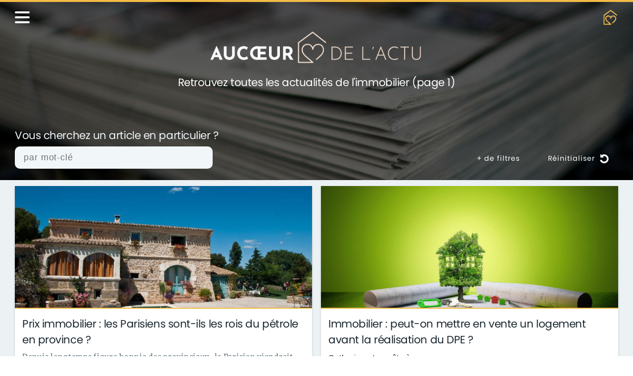

--- FILE ---
content_type: text/html; charset=utf-8
request_url: https://www.aucoeurdelimmo.com/actualites/toutes?page=71
body_size: 21236
content:
<!DOCTYPE html><html lang="fr"><head><script>(function(w,d,s,l,i){w[l]=w[l]||[];w[l].push({'gtm.start':
								new Date().getTime(),event:'gtm.js'});var f=d.getElementsByTagName(s)[0],
								j=d.createElement(s),dl=l!='dataLayer'?'&l='+l:'';j.async=true;j.src=
								'https://www.googletagmanager.com/gtm.js?id='+i+dl;f.parentNode.insertBefore(j,f);
								})(window,document,'script','dataLayer','GTM-WFG9XVT');</script><script>window.dataLayer = window.dataLayer || [];dataLayer.push({ mdpageCategory: "Actualites" });</script><meta charSet="utf-8"/><link rel="prev" href="https://www.aucoeurdelimmo.com/actualites/toutes?page=70"/><link rel="next" href="https://www.aucoeurdelimmo.com/actualites/toutes?page=72"/><link rel="icon" href="/favicon.png"/><link rel="apple-touch-icon" href="/logo192.png"/><meta name="viewport" content="width=device-width, initial-scale=1"/><meta name="keywords" content="aucœurdelimmo, immobilier, actus, news, articles, actualités, architecture, archives, conseils, déco, finance, gouvernement, infographie, insolite, métier, technologie"/><meta name="description" content="Actualités : ne manquez plus aucune info immobilière ! Toute l&#x27;actualité immobilière en ligne | Les derniers articles sur Aucoeurdelimmo.com (page 71)"/><meta property="og:title" content="Actualités : actu immobilière | Au Cœur de l&#x27;Immo | Page 71"/><meta property="og:url" content="https://www.aucoeurdelimmo.com/actualites/toutes"/><meta property="og:type" content="website"/><meta property="og:description" content="Actualités : ne manquez plus aucune info immobilière ! Toute l&#x27;actualité immobilière en ligne | Les derniers articles sur Aucoeurdelimmo.com (page 71)"/><meta property="og:image" content="https://www.aucoeurdelimmo.com/logo.png"/><meta name="twitter:card" content="summary"/><meta name="twitter:title" content="Actualités : actu immobilière | Au Cœur de l&#x27;Immo | Page 71"/><meta name="twitter:description" content="Actualités : ne manquez plus aucune info immobilière ! Toute l&#x27;actualité immobilière en ligne | Les derniers articles sur Aucoeurdelimmo.com (page 71)"/><meta name="twitter:url" content="https://www.aucoeurdelimmo.com/actualites/toutes"/><meta name="twitter:image" content="https://www.aucoeurdelimmo.com/logo.png"/><title>Actualités : actu immobilière | Au Cœur de l&#x27;Immo | Page 71</title><meta name="next-head-count" content="21"/><link rel="preload" href="/_next/static/css/d01454f29bbef3b8a0e1.css" as="style"/><link rel="stylesheet" href="/_next/static/css/d01454f29bbef3b8a0e1.css" data-n-g=""/><noscript data-n-css=""></noscript><link rel="preload" href="/_next/static/chunks/commons.65d50310035ce2612f6f.js" as="script"/><link rel="preload" href="/_next/static/chunks/30.7c633a5b3db2d8856870.js" as="script"/><link rel="preload" href="/_next/static/chunks/36.c580e96654787f1b9548.js" as="script"/><link rel="preload" href="/_next/static/chunks/37.a7ff81f8269afe977ab0.js" as="script"/><link rel="preload" href="/_next/static/chunks/34.2873e00364059fa3bedb.js" as="script"/><link rel="preload" href="/_next/static/chunks/framework.969ddffaf99fbdbd1dfc.js" as="script"/><link rel="preload" href="/_next/static/chunks/14cb42e7692c65e8bf1a0a6f5261c3ee8fd87a79.eff79bc4b597e01726ae.js" as="script"/><link rel="preload" href="/_next/static/chunks/392750759ada1e419c876f368ab95382bcab0370.d145e2d7fda9e7ebdb69.js" as="script"/><link rel="preload" href="/_next/static/chunks/32.3c9d1ca41a2274fd51f9.js" as="script"/><link rel="preload" href="/_next/static/chunks/28.ed1d2254dc1d804943ef.js" as="script"/><link rel="preload" href="/_next/static/chunks/29.7690dad2964a44ba0a56.js" as="script"/><link rel="preload" href="/_next/static/chunks/35.acbf44fffae3dc846d5c.js" as="script"/><link rel="preload" href="/_next/static/chunks/main-60105631d4483ab1f5c4.js" as="script"/><link rel="preload" href="/_next/static/chunks/webpack-d2970a48663c5825aab9.js" as="script"/><link rel="preload" href="/_next/static/chunks/framework.969ddffaf99fbdbd1dfc.js" as="script"/><link rel="preload" href="/_next/static/chunks/commons.65d50310035ce2612f6f.js" as="script"/><link rel="preload" href="/_next/static/chunks/5f9c7af15567916afa96f782f9bb3f9e3bab7316.cff1a0d747d70f543d2c.js" as="script"/><link rel="preload" href="/_next/static/chunks/pages/_app-82e4218dbd484c88e2d4.js" as="script"/><link rel="preload" href="/_next/static/chunks/fd310b42cc2171a4acac30d704f2740819d40a4a.7f24b4f64cf19ed0d2bf.js" as="script"/><link rel="preload" href="/_next/static/chunks/1ff7b129104e9d3be269b525b349cefc737b513d.8585778725a166e6e10e.js" as="script"/><link rel="preload" href="/_next/static/chunks/pages/actualites/%5Bcategorie%5D-03a1a56317b96d246d57.js" as="script"/><style data-styled="" data-styled-version="5.2.0">@font-face{font-family:Poppins;src:url('/fonts/Poppins/Poppins-Regular.otf');}/*!sc*/
@font-face{font-family:"Poppins-semibold";src:url('/fonts/Poppins/Poppins-SemiBold.otf');}/*!sc*/
@font-face{font-family:Merriweather;src:url('/fonts/Merriweather/Merriweather-Regular.ttf');}/*!sc*/
html,body,div,span,applet,object,iframe,h1,h2,h3,h4,h5,h6,p,blockquote,pre,a,abbr,acronym,address,big,cite,code,del,dfn,em,img,ins,kbd,q,s,samp,small,strike,strong,sub,sup,tt,var,b,u,i,center,dl,dt,dd,ol,ul,li,fieldset,form,label,legend,table,caption,tbody,tfoot,thead,tr,th,td,article,aside,canvas,details,embed,figure,figcaption,footer,header,hgroup,menu,nav,output,ruby,section,summary,time,mark,audio,video{margin:0;padding:0;border:0;font-size:100%;font:inherit;vertical-align:baseline;}/*!sc*/
article,aside,details,figcaption,figure,footer,header,hgroup,menu,nav,section{display:block;}/*!sc*/
body{line-height:1;}/*!sc*/
ol,ul{list-style:none;}/*!sc*/
blockquote,q{quotes:none;}/*!sc*/
blockquote:before,blockquote:after,q:before,q:after{content:'';content:none;}/*!sc*/
table{border-collapse:collapse;border-spacing:0;}/*!sc*/
* .nowrap{white-space:nowrap;}/*!sc*/
* .uppercase{text-transform:uppercase;}/*!sc*/
* .bold{font-weight:600;}/*!sc*/
* .lighter{font-weight:400;color:hsl(200,16%,40%);}/*!sc*/
* .see-more-link{display:-webkit-box;display:-webkit-flex;display:-ms-flexbox;display:flex;-webkit-align-items:center;-webkit-box-align:center;-ms-flex-align:center;align-items:center;cursor:pointer;-webkit-transition:color 0.2s linear,text-decoration 0.2s linear;transition:color 0.2s linear,text-decoration 0.2s linear;margin:2rem 0 0;}/*!sc*/
* .see-more-link:hover{color:hsl(200,31%,14%);}/*!sc*/
* .see-more-link:hover svg{fill:hsl(200,31%,14%);}/*!sc*/
* .see-more-link svg{display:block;width:0.8em;height:0.8em;-webkit-animation:ghFlMW 0.5s infinite alternate;animation:ghFlMW 0.5s infinite alternate;-webkit-transition:fill 0.2s linear;transition:fill 0.2s linear;}/*!sc*/
* .see-more-link.left svg{margin-right:10px;}/*!sc*/
* .see-more-link.right svg{margin-left:10px;}/*!sc*/
* .breadcrumbs > a{color:hsl(200,16%,40%);}/*!sc*/
* .breadcrumbs > a:hover{color:hsl(200,16%,16%);}/*!sc*/
@media screen and (max-width:768px){* .breadcrumbs{font-size:0.8rem;}}/*!sc*/
* .message{padding:1rem;border-radius:10px;background-color:hsl(200,33%,96%);margin-top:1rem;}/*!sc*/
* .message.error{border:1px solid hsl(0,100%,40%);}/*!sc*/
* .message.success{border:1px solid hsl(116,46%,49%);}/*!sc*/
html{font-size:18px;font-family:Poppins,Roboto,"Open Sans","Helvetica Neue",Helvetica,Arial,sans-serif;color:hsl(200,16%,16%);fill:hsl(200,16%,16%);}/*!sc*/
a{color:inherit;-webkit-text-decoration:none;text-decoration:none;}/*!sc*/
data-styled.g1[id="sc-global-gOjPkH1"]{content:"sc-global-gOjPkH1,"}/*!sc*/
.DExAb{position:absolute;top:0;left:0;width:100%;height:100%;background-color:rgba(0,0,0,0.6);}/*!sc*/
data-styled.g2[id="BackgroundFilter-r9h5q2-0"]{content:"DExAb,"}/*!sc*/
.hfzxUi{border:1px solid hsla(0,0%,100%,0);color:hsl(0,0%,100%);fill:hsl(0,0%,100%);background-color:rgba(255,255,255,0);z-index:0;display:-webkit-box;display:-webkit-flex;display:-ms-flexbox;display:flex;-webkit-box-pack:center;-webkit-justify-content:center;-ms-flex-pack:center;justify-content:center;-webkit-align-items:center;-webkit-box-align:center;-ms-flex-align:center;align-items:center;outline:none;padding:0.5rem 1rem;font-size:1rem;line-height:1.5;-webkit-letter-spacing:0.05rem;-moz-letter-spacing:0.05rem;-ms-letter-spacing:0.05rem;letter-spacing:0.05rem;font-weight:400;border-radius:300px;cursor:pointer;-webkit-user-select:none;-moz-user-select:none;-ms-user-select:none;user-select:none;text-align:center;-webkit-transition:background-color 0.2s linear,border 0.2s linear,color 0.2s linear;transition:background-color 0.2s linear,border 0.2s linear,color 0.2s linear;font-size:0.8rem;}/*!sc*/
.hfzxUi svg{width:1rem;height:1rem;}/*!sc*/
@media screen and (min-width:1600px){.hfzxUi{width:140px;font-size:15px;}}/*!sc*/
@media screen and (min-width:1800px){.hfzxUi{width:180px;font-size:1rem;}}/*!sc*/
@media screen and (min-width:992px){.hfzxUi:hover{background-color:hsl(0,0%,100%);color:hsl(203,100%,25%);fill:hsl(203,100%,25%);}}/*!sc*/
.gnnQnN{border:1px solid hsl(0,0%,100%);color:hsl(0,0%,100%);fill:hsl(0,0%,100%);background-color:rgba(255,255,255,0);z-index:0;display:-webkit-box;display:-webkit-flex;display:-ms-flexbox;display:flex;-webkit-box-pack:center;-webkit-justify-content:center;-ms-flex-pack:center;justify-content:center;-webkit-align-items:center;-webkit-box-align:center;-ms-flex-align:center;align-items:center;outline:none;padding:0.5rem 1rem;font-size:1rem;line-height:1.5;-webkit-letter-spacing:0.05rem;-moz-letter-spacing:0.05rem;-ms-letter-spacing:0.05rem;letter-spacing:0.05rem;font-weight:400;border-radius:300px;cursor:pointer;-webkit-user-select:none;-moz-user-select:none;-ms-user-select:none;user-select:none;text-align:center;-webkit-transition:background-color 0.2s linear,border 0.2s linear,color 0.2s linear;transition:background-color 0.2s linear,border 0.2s linear,color 0.2s linear;}/*!sc*/
.gnnQnN svg{width:1rem;height:1rem;}/*!sc*/
@media screen and (min-width:1600px){.gnnQnN{width:140px;font-size:15px;}}/*!sc*/
@media screen and (min-width:1800px){.gnnQnN{width:180px;font-size:1rem;}}/*!sc*/
@media screen and (min-width:992px){.gnnQnN:hover{background-color:hsl(0,0%,100%);color:hsl(203,100%,25%);fill:hsl(203,100%,25%);}}/*!sc*/
data-styled.g5[id="Button-sc-1jhh6hx-0"]{content:"hfzxUi,gnnQnN,"}/*!sc*/
.faYXzJ{position:relative;margin-left:0.75rem;height:0.5rem;width:0.5rem;}/*!sc*/
.faYXzJ::before,.faYXzJ::after{content:"";position:absolute;bottom:0;width:2px;height:100%;-webkit-transition:all 0.5s;transition:all 0.5s;}/*!sc*/
.faYXzJ::before{left:-0.17rem;-webkit-transform:rotate(-45deg);-ms-transform:rotate(-45deg);transform:rotate(-45deg);background-color:hsl(0,0%,100%);}/*!sc*/
.faYXzJ::after{left:0.17rem;-webkit-transform:rotate(45deg);-ms-transform:rotate(45deg);transform:rotate(45deg);background-color:hsl(0,0%,100%);}/*!sc*/
data-styled.g6[id="CaretDown-bizppg-0"]{content:"faYXzJ,"}/*!sc*/
.kbjwfu{background-color:rgba(255,245,186,0.5);color:hsl(0,0%,0%);border:1px solid rgba(0,0,0,0);padding:5px 10px;border-radius:100px;box-sizing:border-box;font-size:0.8rem;-webkit-letter-spacing:0.05em;-moz-letter-spacing:0.05em;-ms-letter-spacing:0.05em;letter-spacing:0.05em;margin:0.1rem 0.1rem;text-transform:lowercase;cursor:default;-webkit-user-select:none;-moz-user-select:none;-ms-user-select:none;user-select:none;-webkit-transition:color 0.3s linear,background-color 0.3s linear,border-color 0.3s linear;transition:color 0.3s linear,background-color 0.3s linear,border-color 0.3s linear;}/*!sc*/
data-styled.g7[id="Category-sc-1rqjsan-0"]{content:"kbjwfu,"}/*!sc*/
.JKgoc{width:auto;display:-webkit-box;display:-webkit-flex;display:-ms-flexbox;display:flex;-webkit-box-pack:start;-webkit-justify-content:flex-start;-ms-flex-pack:start;justify-content:flex-start;-webkit-align-items:flex-start;-webkit-box-align:flex-start;-ms-flex-align:flex-start;align-items:flex-start;-webkit-flex-wrap:wrap;-ms-flex-wrap:wrap;flex-wrap:wrap;}/*!sc*/
data-styled.g9[id="FlexRowSection-sc-13nrww7-0"]{content:"JKgoc,"}/*!sc*/
.mznCN{background-color:hsl(200,25%,94%);}/*!sc*/
data-styled.g11[id="Main-sc-1cec03d-0"]{content:"mznCN,"}/*!sc*/
.cHqUH{min-height:60vh;padding:0 30px;max-width:1340px;width:100%;margin:-15vh auto 0;box-sizing:border-box;position:relative;}/*!sc*/
@media screen and (max-width:768px){.cHqUH{padding:0 10px;margin-top:-30vh;}}/*!sc*/
data-styled.g12[id="PageContainer-sc-1f6sxyd-0"]{content:"cHqUH,"}/*!sc*/
.iaGONc{color:hsl(200,25%,88%);width:auto;margin:0;line-height:1.5;font-size:0.8rem;-webkit-letter-spacing:0.05rem;-moz-letter-spacing:0.05rem;-ms-letter-spacing:0.05rem;letter-spacing:0.05rem;}/*!sc*/
.fhvsKz{color:hsl(200,16%,16%);width:auto;margin:0;line-height:1.5;font-size:0.8rem;-webkit-letter-spacing:0.05rem;-moz-letter-spacing:0.05rem;-ms-letter-spacing:0.05rem;letter-spacing:0.05rem;}/*!sc*/
data-styled.g13[id="SmallText-lyid2k-0"]{content:"iaGONc,fhvsKz,"}/*!sc*/
.hGAaxg{color:hsl(200,25%,88%);font-size:1.2rem;line-height:1.5;font-weight:500;-webkit-letter-spacing:-0.025rem;-moz-letter-spacing:-0.025rem;-ms-letter-spacing:-0.025rem;letter-spacing:-0.025rem;z-index:1;}/*!sc*/
@media screen and (min-width:768px){}/*!sc*/
@media screen and (max-width:768px){.hGAaxg{font-size:1.1em;}}/*!sc*/
.cKgtMq{color:hsl(200,25%,88%);font-size:1.2rem;line-height:1.5;font-weight:500;-webkit-letter-spacing:-0.025rem;-moz-letter-spacing:-0.025rem;-ms-letter-spacing:-0.025rem;letter-spacing:-0.025rem;z-index:1;}/*!sc*/
@media screen and (min-width:768px){.cKgtMq{font-size:1.5rem;}}/*!sc*/
@media screen and (max-width:768px){.cKgtMq{font-size:1.1em;}}/*!sc*/
.kzeaCI{color:hsl(200,31%,14%);font-size:1.2rem;line-height:1.5;font-weight:500;-webkit-letter-spacing:-0.025rem;-moz-letter-spacing:-0.025rem;-ms-letter-spacing:-0.025rem;letter-spacing:-0.025rem;z-index:1;}/*!sc*/
@media screen and (min-width:768px){}/*!sc*/
@media screen and (max-width:768px){.kzeaCI{font-size:1.1em;}}/*!sc*/
data-styled.g14[id="SmallTitle-sc-1o0idbt-0"]{content:"hGAaxg,cKgtMq,kzeaCI,"}/*!sc*/
.ZdryX{width:100%;overflow-wrap:break-word;word-wrap:break-word;-webkit-hyphens:auto;-moz-hyphens:auto;-ms-hyphens:auto;hyphens:auto;color:hsl(200,16%,16%);line-height:1.5;font-family:Merriweather,Georgia,"Times New Romain",serif;font-size:1rem;}/*!sc*/
data-styled.g15[id="Text-sfhvmt-0"]{content:"ZdryX,"}/*!sc*/
.ZSgZo{background:url(/images/actu_hero.jpg);background-size:cover;background-position:center;background-repeat:no-repeat;width:100%;height:50vh;position:relative;display:-webkit-box;display:-webkit-flex;display:-ms-flexbox;display:flex;-webkit-flex-direction:column;-ms-flex-direction:column;flex-direction:column;-webkit-box-pack:space-around;-webkit-justify-content:space-around;-ms-flex-pack:space-around;justify-content:space-around;-webkit-align-items:center;-webkit-box-align:center;-ms-flex-align:center;align-items:center;border-top:4px solid hsl(41,87%,61%);}/*!sc*/
.ZSgZo .follow-section{position:absolute;top:20px;right:30px;z-index:200;}/*!sc*/
@media screen and (max-width:768px){.ZSgZo{height:60vh;}.ZSgZo .follow-section{right:20px;}.ZSgZo .follow-section h3{display:none;}}/*!sc*/
data-styled.g18[id="Container-sc-1adsaw3-0"]{content:"ZSgZo,"}/*!sc*/
.jIdtzC{z-index:1;}/*!sc*/
.jIdtzC img{max-width:700px;max-height:66px;}/*!sc*/
@media screen and (max-width:992px){.jIdtzC img{max-width:80vw;max-height:50px;}}/*!sc*/
data-styled.g19[id="Logo-oemc85-0"]{content:"jIdtzC,"}/*!sc*/
.gNzeuD{display:-webkit-box;display:-webkit-flex;display:-ms-flexbox;display:flex;-webkit-flex-direction:column;-ms-flex-direction:column;flex-direction:column;-webkit-align-items:center;-webkit-box-align:center;-ms-flex-align:center;align-items:center;text-align:center;cursor:pointer;}/*!sc*/
.gNzeuD > h3{margin-top:15px;}/*!sc*/
@media screen and (max-width:768px){.gNzeuD{padding:0 20px;box-sizing:border-box;}}/*!sc*/
data-styled.g20[id="LogoSection-sc-19v2hrf-0"]{content:"gNzeuD,"}/*!sc*/
.irvNSx{color:hsl(0,0%,100%);margin-top:1rem;font-size:1.2rem;line-height:1.5;font-weight:500;-webkit-letter-spacing:-0.025rem;-moz-letter-spacing:-0.025rem;-ms-letter-spacing:-0.025rem;letter-spacing:-0.025rem;z-index:1;}/*!sc*/
@media screen and (min-width:768px){}/*!sc*/
@media screen and (max-width:768px){.irvNSx{font-size:1.1em;}}/*!sc*/
data-styled.g21[id="Title-sc-9679r8-0"]{content:"irvNSx,"}/*!sc*/
.kanSOl{display:-webkit-box;display:-webkit-flex;display:-ms-flexbox;display:flex;-webkit-flex-direction:column;-ms-flex-direction:column;flex-direction:column;-webkit-box-pack:justify;-webkit-justify-content:space-between;-ms-flex-pack:justify;justify-content:space-between;-webkit-align-items:center;-webkit-box-align:center;-ms-flex-align:center;align-items:center;}/*!sc*/
data-styled.g22[id="Container-rep4t8-0"]{content:"kanSOl,"}/*!sc*/
.bBSYhZ{border:2px solid hsl(0,0%,100%);background-color:transparent;border-radius:50%;padding:15px;display:block;cursor:pointer;}/*!sc*/
.bBSYhZ:nth-child(2){margin-left:30px;margin-right:30px;}/*!sc*/
@media screen and (max-width:768px){.bBSYhZ{padding:10px;}}/*!sc*/
data-styled.g23[id="LogoLink-sc-1vvw04i-0"]{content:"bBSYhZ,"}/*!sc*/
.hoSXfr{width:100%;display:-webkit-box;display:-webkit-flex;display:-ms-flexbox;display:flex;-webkit-box-pack:center;-webkit-justify-content:center;-ms-flex-pack:center;justify-content:center;-webkit-align-items:center;-webkit-box-align:center;-ms-flex-align:center;align-items:center;margin-top:20px;margin-bottom:30px;}/*!sc*/
.hoSXfr figure{display:-webkit-box;display:-webkit-flex;display:-ms-flexbox;display:flex;-webkit-box-pack:center;-webkit-justify-content:center;-ms-flex-pack:center;justify-content:center;-webkit-align-items:center;-webkit-box-align:center;-ms-flex-align:center;align-items:center;}/*!sc*/
.hoSXfr svg{max-width:1.3rem;max-height:1.3rem;}/*!sc*/
data-styled.g24[id="Logos-zu9s3x-0"]{content:"hoSXfr,"}/*!sc*/
.qoCPu{overflow-y:hidden;padding:15px;height:40%;box-sizing:border-box;border-top:2px solid hsl(41,87%,61%);background-color:hsl(0,0%,100%);display:-webkit-box;display:-webkit-flex;display:-ms-flexbox;display:flex;-webkit-flex-direction:column;-ms-flex-direction:column;flex-direction:column;-webkit-box-pack:start;-webkit-justify-content:flex-start;-ms-flex-pack:start;justify-content:flex-start;-webkit-align-items:flex-start;-webkit-box-align:flex-start;-ms-flex-align:flex-start;align-items:flex-start;z-index:1;-webkit-transition:height 0.3s ease-in-out;transition:height 0.3s ease-in-out;}/*!sc*/
@media screen and (min-width:768px) and (max-width:992px){}/*!sc*/
@media screen and (max-width:768px){.qoCPu{padding:10px;height:auto;-webkit-order:1;-ms-flex-order:1;order:1;padding:0 5px 0 0;border-top:0;}}/*!sc*/
data-styled.g31[id="Content-d7i61w-0"]{content:"qoCPu,"}/*!sc*/
.jOxHza{background-image:url(https://api.aucoeurdelimmo.com/media/images/actualites/61c2ecc6684dc879132847.jpg);background-size:cover;background-position:center;background-repeat:no-repeat;height:60%;width:100%;position:absolute;top:0;left:0;-webkit-transition:filter 0.3s ease-in-out;transition:filter 0.3s ease-in-out;}/*!sc*/
@media screen and (max-width:768px){.jOxHza{position:static;max-width:120px;width:100vw;max-height:80px;height:100vh;-webkit-order:2;-ms-flex-order:2;order:2;}}/*!sc*/
.dFJLka{background-image:url(https://api.aucoeurdelimmo.com/media/images/actualites/61c1901a69b89712014901.jpg);background-size:cover;background-position:center;background-repeat:no-repeat;height:60%;width:100%;position:absolute;top:0;left:0;-webkit-transition:filter 0.3s ease-in-out;transition:filter 0.3s ease-in-out;}/*!sc*/
@media screen and (max-width:768px){.dFJLka{position:static;max-width:120px;width:100vw;max-height:80px;height:100vh;-webkit-order:2;-ms-flex-order:2;order:2;}}/*!sc*/
.ccjnTE{background-image:url(https://api.aucoeurdelimmo.com/media/images/actualites/61c18f8ead455439469661.jpg);background-size:cover;background-position:center;background-repeat:no-repeat;height:60%;width:100%;position:absolute;top:0;left:0;-webkit-transition:filter 0.3s ease-in-out;transition:filter 0.3s ease-in-out;}/*!sc*/
@media screen and (max-width:768px){.ccjnTE{position:static;max-width:120px;width:100vw;max-height:80px;height:100vh;-webkit-order:2;-ms-flex-order:2;order:2;}}/*!sc*/
.qqFWN{background-image:url(https://api.aucoeurdelimmo.com/media/images/actualites/61c18e3c8bbaa313113554.jpg);background-size:cover;background-position:center;background-repeat:no-repeat;height:60%;width:100%;position:absolute;top:0;left:0;-webkit-transition:filter 0.3s ease-in-out;transition:filter 0.3s ease-in-out;}/*!sc*/
@media screen and (max-width:768px){.qqFWN{position:static;max-width:120px;width:100vw;max-height:80px;height:100vh;-webkit-order:2;-ms-flex-order:2;order:2;}}/*!sc*/
.foiDno{background-image:url(https://api.aucoeurdelimmo.com/media/images/actualites/61c03bddc2bfc554336299.jpg);background-size:cover;background-position:center;background-repeat:no-repeat;height:60%;width:100%;position:absolute;top:0;left:0;-webkit-transition:filter 0.3s ease-in-out;transition:filter 0.3s ease-in-out;}/*!sc*/
@media screen and (max-width:768px){.foiDno{position:static;max-width:120px;width:100vw;max-height:80px;height:100vh;-webkit-order:2;-ms-flex-order:2;order:2;}}/*!sc*/
.bRiCKX{background-image:url(https://api.aucoeurdelimmo.com/media/images/actualites/61c03afeadb9e672597006.jpg);background-size:cover;background-position:center;background-repeat:no-repeat;height:60%;width:100%;position:absolute;top:0;left:0;-webkit-transition:filter 0.3s ease-in-out;transition:filter 0.3s ease-in-out;}/*!sc*/
@media screen and (max-width:768px){.bRiCKX{position:static;max-width:120px;width:100vw;max-height:80px;height:100vh;-webkit-order:2;-ms-flex-order:2;order:2;}}/*!sc*/
.crxXBG{background-image:url(https://api.aucoeurdelimmo.com/media/images/actualites/61c03a99c5f68766176398.jpg);background-size:cover;background-position:center;background-repeat:no-repeat;height:60%;width:100%;position:absolute;top:0;left:0;-webkit-transition:filter 0.3s ease-in-out;transition:filter 0.3s ease-in-out;}/*!sc*/
@media screen and (max-width:768px){.crxXBG{position:static;max-width:120px;width:100vw;max-height:80px;height:100vh;-webkit-order:2;-ms-flex-order:2;order:2;}}/*!sc*/
.ObrkZ{background-image:url(https://api.aucoeurdelimmo.com/media/images/actualites/61bc4902e6d99854651852.jpg);background-size:cover;background-position:center;background-repeat:no-repeat;height:60%;width:100%;position:absolute;top:0;left:0;-webkit-transition:filter 0.3s ease-in-out;transition:filter 0.3s ease-in-out;}/*!sc*/
@media screen and (max-width:768px){.ObrkZ{position:static;max-width:120px;width:100vw;max-height:80px;height:100vh;-webkit-order:2;-ms-flex-order:2;order:2;}}/*!sc*/
.eaNCgj{background-image:url(https://api.aucoeurdelimmo.com/media/images/actualites/61bc48374ad49300496956.jpg);background-size:cover;background-position:center;background-repeat:no-repeat;height:60%;width:100%;position:absolute;top:0;left:0;-webkit-transition:filter 0.3s ease-in-out;transition:filter 0.3s ease-in-out;}/*!sc*/
@media screen and (max-width:768px){.eaNCgj{position:static;max-width:120px;width:100vw;max-height:80px;height:100vh;-webkit-order:2;-ms-flex-order:2;order:2;}}/*!sc*/
.fYssoJ{background-image:url(https://api.aucoeurdelimmo.com/media/images/actualites/61bc4799032f7007235862.jpg);background-size:cover;background-position:center;background-repeat:no-repeat;height:60%;width:100%;position:absolute;top:0;left:0;-webkit-transition:filter 0.3s ease-in-out;transition:filter 0.3s ease-in-out;}/*!sc*/
@media screen and (max-width:768px){.fYssoJ{position:static;max-width:120px;width:100vw;max-height:80px;height:100vh;-webkit-order:2;-ms-flex-order:2;order:2;}}/*!sc*/
.RdyVZ{background-image:url(https://api.aucoeurdelimmo.com/media/images/actualites/61bafa0f2bd99534883259.jpg);background-size:cover;background-position:center;background-repeat:no-repeat;height:60%;width:100%;position:absolute;top:0;left:0;-webkit-transition:filter 0.3s ease-in-out;transition:filter 0.3s ease-in-out;}/*!sc*/
@media screen and (max-width:768px){.RdyVZ{position:static;max-width:120px;width:100vw;max-height:80px;height:100vh;-webkit-order:2;-ms-flex-order:2;order:2;}}/*!sc*/
.fmHBtA{background-image:url(https://api.aucoeurdelimmo.com/media/images/actualites/61baf96cb93f0347021646.jpg);background-size:cover;background-position:center;background-repeat:no-repeat;height:60%;width:100%;position:absolute;top:0;left:0;-webkit-transition:filter 0.3s ease-in-out;transition:filter 0.3s ease-in-out;}/*!sc*/
@media screen and (max-width:768px){.fmHBtA{position:static;max-width:120px;width:100vw;max-height:80px;height:100vh;-webkit-order:2;-ms-flex-order:2;order:2;}}/*!sc*/
.EgKeI{background-image:url(https://api.aucoeurdelimmo.com/media/images/actualites/61baf4cf90c7d648536164.jpg);background-size:cover;background-position:center;background-repeat:no-repeat;height:60%;width:100%;position:absolute;top:0;left:0;-webkit-transition:filter 0.3s ease-in-out;transition:filter 0.3s ease-in-out;}/*!sc*/
@media screen and (max-width:768px){.EgKeI{position:static;max-width:120px;width:100vw;max-height:80px;height:100vh;-webkit-order:2;-ms-flex-order:2;order:2;}}/*!sc*/
.dbdSiN{background-image:url(https://api.aucoeurdelimmo.com/media/images/actualites/61b9f607c8d28227583247.jpg);background-size:cover;background-position:center;background-repeat:no-repeat;height:60%;width:100%;position:absolute;top:0;left:0;-webkit-transition:filter 0.3s ease-in-out;transition:filter 0.3s ease-in-out;}/*!sc*/
@media screen and (max-width:768px){.dbdSiN{position:static;max-width:120px;width:100vw;max-height:80px;height:100vh;-webkit-order:2;-ms-flex-order:2;order:2;}}/*!sc*/
.drgPKZ{background-image:url(https://api.aucoeurdelimmo.com/media/images/actualites/61b9a94bec848967284657.jpg);background-size:cover;background-position:center;background-repeat:no-repeat;height:60%;width:100%;position:absolute;top:0;left:0;-webkit-transition:filter 0.3s ease-in-out;transition:filter 0.3s ease-in-out;}/*!sc*/
@media screen and (max-width:768px){.drgPKZ{position:static;max-width:120px;width:100vw;max-height:80px;height:100vh;-webkit-order:2;-ms-flex-order:2;order:2;}}/*!sc*/
.ipjWYy{background-image:url(https://api.aucoeurdelimmo.com/media/images/actualites/61b9a8b602d07275050242.jpg);background-size:cover;background-position:center;background-repeat:no-repeat;height:60%;width:100%;position:absolute;top:0;left:0;-webkit-transition:filter 0.3s ease-in-out;transition:filter 0.3s ease-in-out;}/*!sc*/
@media screen and (max-width:768px){.ipjWYy{position:static;max-width:120px;width:100vw;max-height:80px;height:100vh;-webkit-order:2;-ms-flex-order:2;order:2;}}/*!sc*/
.bBCexF{background-image:url(https://api.aucoeurdelimmo.com/media/images/actualites/61b854f48d37a893287121.jpg);background-size:cover;background-position:center;background-repeat:no-repeat;height:60%;width:100%;position:absolute;top:0;left:0;-webkit-transition:filter 0.3s ease-in-out;transition:filter 0.3s ease-in-out;}/*!sc*/
@media screen and (max-width:768px){.bBCexF{position:static;max-width:120px;width:100vw;max-height:80px;height:100vh;-webkit-order:2;-ms-flex-order:2;order:2;}}/*!sc*/
.fKOtaj{background-image:url(https://api.aucoeurdelimmo.com/media/images/actualites/61b852df98c6e465071099.jpg);background-size:cover;background-position:center;background-repeat:no-repeat;height:60%;width:100%;position:absolute;top:0;left:0;-webkit-transition:filter 0.3s ease-in-out;transition:filter 0.3s ease-in-out;}/*!sc*/
@media screen and (max-width:768px){.fKOtaj{position:static;max-width:120px;width:100vw;max-height:80px;height:100vh;-webkit-order:2;-ms-flex-order:2;order:2;}}/*!sc*/
data-styled.g32[id="Cover-sc-1fhdnv0-0"]{content:"jOxHza,dFJLka,ccjnTE,qqFWN,foiDno,bRiCKX,crxXBG,ObrkZ,eaNCgj,fYssoJ,RdyVZ,fmHBtA,EgKeI,dbdSiN,drgPKZ,ipjWYy,bBCexF,fKOtaj,"}/*!sc*/
.nexwT{width:100%;height:450px;background-color:hsl(0,0%,100%);position:relative;box-shadow:0 2px 4px rgba(0,0,0,0.18);-webkit-transition:box-shadow 0.3s ease-in-out;transition:box-shadow 0.3s ease-in-out;}/*!sc*/
.nexwT > a{display:-webkit-box;display:-webkit-flex;display:-ms-flexbox;display:flex;-webkit-flex-direction:column;-ms-flex-direction:column;flex-direction:column;-webkit-box-pack:end;-webkit-justify-content:flex-end;-ms-flex-pack:end;justify-content:flex-end;height:100%;width:100%;}/*!sc*/
@media screen and (min-width:768px){.nexwT:hover{box-shadow:0 2px 4px rgba(0,0,0,0.3);}.nexwT:hover .Cover-sc-1fhdnv0-0{-webkit-filter:brightness(100%);filter:brightness(100%);}.nexwT:hover .Content-d7i61w-0{height:70%;}}/*!sc*/
@media screen and (min-width:768px) and (max-width:992px){}/*!sc*/
@media screen and (max-width:768px){.nexwT{height:auto;border-top:2px solid hsl(41,87%,61%);}}/*!sc*/
data-styled.g33[id="Container-sc-6isxdn-0"]{content:"nexwT,"}/*!sc*/
.kfjPjl{width:100%;height:100%;display:-webkit-box;display:-webkit-flex;display:-ms-flexbox;display:flex;-webkit-flex-direction:column;-ms-flex-direction:column;flex-direction:column;-webkit-box-pack:end;-webkit-justify-content:flex-end;-ms-flex-pack:end;justify-content:flex-end;position:relative;}/*!sc*/
.kfjPjl .read-more-gradient{width:100%;height:3rem;position:absolute;bottom:0;z-index:2;background-image:linear-gradient(to bottom,hsla(0,0%,100%,0),hsl(0,0%,100%));}/*!sc*/
@media screen and (max-width:768px){.kfjPjl{-webkit-flex-direction:row;-ms-flex-direction:row;flex-direction:row;-webkit-box-pack:justify;-webkit-justify-content:space-between;-ms-flex-pack:justify;justify-content:space-between;padding:0.5rem;box-sizing:border-box;}}/*!sc*/
data-styled.g39[id="Body-sc-19jm8u0-0"]{content:"kfjPjl,"}/*!sc*/
.BryMf{padding-top:0.5rem;box-sizing:border-box;-webkit-transition:opacity 0.3s ease-in-out;transition:opacity 0.3s ease-in-out;color:hsl(200,16%,40%);font-size:0.8rem;-webkit-letter-spacing:0.04rem;-moz-letter-spacing:0.04rem;-ms-letter-spacing:0.04rem;letter-spacing:0.04rem;}/*!sc*/
data-styled.g40[id="Description-sc-1tnp34x-0"]{content:"BryMf,"}/*!sc*/
.dcwojE{border-top:1px solid hsl(200,25%,94%);width:100%;display:-webkit-box;display:-webkit-flex;display:-ms-flexbox;display:flex;-webkit-box-pack:justify;-webkit-justify-content:space-between;-ms-flex-pack:justify;justify-content:space-between;-webkit-align-items:center;-webkit-box-align:center;-ms-flex-align:center;align-items:center;padding:5px 10px;box-sizing:border-box;}/*!sc*/
.dcwojE .small{-webkit-letter-spacing:0.025rem;-moz-letter-spacing:0.025rem;-ms-letter-spacing:0.025rem;letter-spacing:0.025rem;}/*!sc*/
@media screen and (max-width:768px){.dcwojE{padding:5px 10px 5px 5px;}}/*!sc*/
data-styled.g41[id="Footer-vg8fj0-0"]{content:"dcwojE,"}/*!sc*/
.VLKYL{display:grid;grid-template-columns:repeat(auto-fit,minmax(400px,1fr));grid-gap:1rem;}/*!sc*/
@media screen and (max-width:768px){.VLKYL{grid-template-columns:repeat(auto-fit,minmax(100%,1fr));}}/*!sc*/
data-styled.g42[id="Container-sc-1fe9nfv-0"]{content:"VLKYL,"}/*!sc*/
.lbwJZx{width:100%;display:-webkit-box;display:-webkit-flex;display:-ms-flexbox;display:flex;-webkit-box-pack:stretch;-webkit-justify-content:stretch;-ms-flex-pack:stretch;justify-content:stretch;-webkit-align-items:flex-end;-webkit-box-align:flex-end;-ms-flex-align:flex-end;align-items:flex-end;max-width:1270px;margin:5px auto;}/*!sc*/
@media screen and (max-width:992px){.lbwJZx{-webkit-flex-direction:column;-ms-flex-direction:column;flex-direction:column;-webkit-box-pack:start;-webkit-justify-content:flex-start;-ms-flex-pack:start;justify-content:flex-start;-webkit-align-items:center;-webkit-box-align:center;-ms-flex-align:center;align-items:center;}}/*!sc*/
@media screen and (max-width:1800px){.lbwJZx{width:100%;}}/*!sc*/
data-styled.g44[id="Bar-sc-9ghb3l-0"]{content:"lbwJZx,"}/*!sc*/
.kUKlko{display:-webkit-box;display:-webkit-flex;display:-ms-flexbox;display:flex;-webkit-box-pack:end;-webkit-justify-content:flex-end;-ms-flex-pack:end;justify-content:flex-end;width:50%;color:hsl(200,33%,96%);}/*!sc*/
.kUKlko a{margin-left:1rem;}/*!sc*/
@media screen and (max-width:992px){.kUKlko{width:75%;margin-top:0.5rem;}}/*!sc*/
@media screen and (max-width:768px){.kUKlko{width:100%;display:block;}.kUKlko a{margin-left:0.2rem;margin-top:0.5rem;}}/*!sc*/
data-styled.g46[id="ButtonsSection-sc-32rxfx-0"]{content:"kUKlko,"}/*!sc*/
.byncHI{display:-webkit-box;display:-webkit-flex;display:-ms-flexbox;display:flex;-webkit-flex-direction:column;-ms-flex-direction:column;flex-direction:column;margin-bottom:30px;position:relative;z-index:2;}/*!sc*/
.byncHI s @media screen and (min-width:768px) and (max-width:992px) form{width:75%;}/*!sc*/
data-styled.g47[id="Container-sc-10sm6b2-0"]{content:"byncHI,"}/*!sc*/
.cAfAqe{padding:0px 1rem;display:-webkit-box;display:-webkit-flex;display:-ms-flexbox;display:flex;-webkit-flex-wrap:wrap;-ms-flex-wrap:wrap;flex-wrap:wrap;-webkit-box-pack:start;-webkit-justify-content:flex-start;-ms-flex-pack:start;justify-content:flex-start;-webkit-align-items:flex-start;-webkit-box-align:flex-start;-ms-flex-align:flex-start;align-items:flex-start;border-radius:10px;background-color:hsl(200,25%,94%);overflow-y:hidden;-webkit-transition:height 0.3s linear,padding 0.3s linear;transition:height 0.3s linear,padding 0.3s linear;max-width:1235px;margin:0 auto;}/*!sc*/
data-styled.g48[id="Filters-wd438y-0"]{content:"cAfAqe,"}/*!sc*/
.kElyJa{width:75%;display:-webkit-box;display:-webkit-flex;display:-ms-flexbox;display:flex;-webkit-flex-wrap:wrap;-ms-flex-wrap:wrap;flex-wrap:wrap;-webkit-box-pack:justify;-webkit-justify-content:space-between;-ms-flex-pack:justify;justify-content:space-between;-webkit-align-items:center;-webkit-box-align:center;-ms-flex-align:center;align-items:center;}/*!sc*/
@media screen and (max-width:768px){.kElyJa{width:100%;}}/*!sc*/
data-styled.g50[id="Container-sc-1wwmsxe-0"]{content:"kElyJa,"}/*!sc*/
.eHXshv{width:100%;margin:0 0 0 0;display:-webkit-box;display:-webkit-flex;display:-ms-flexbox;display:flex;-webkit-flex-direction:column;-ms-flex-direction:column;flex-direction:column;-webkit-box-pack:center;-webkit-justify-content:center;-ms-flex-pack:center;justify-content:center;-webkit-align-items:flex-start;-webkit-box-align:flex-start;-ms-flex-align:flex-start;align-items:flex-start;position:relative;}/*!sc*/
.eHXshv .error-message{color:hsl(0,100%,40%);margin-top:10px;margin-left:1rem;}/*!sc*/
data-styled.g51[id="Group-sc-1sjdr6j-0"]{content:"eHXshv,"}/*!sc*/
.eqbLMR{width:400px;margin:0;color:hsl(200,16%,16%);outline:none;border:none;border-radius:10px;padding:0.5rem 1rem;box-sizing:border-box;font-size:1rem;line-height:1.5;-webkit-letter-spacing:0.05rem;-moz-letter-spacing:0.05rem;-ms-letter-spacing:0.05rem;letter-spacing:0.05rem;background-color:hsl(200,33%,96%);box-shadow:0 2px 4px rgba(0,0,0,0.05);-webkit-transition:background-color 0.2s linear,box-shadow 0.2s linear;transition:background-color 0.2s linear,box-shadow 0.2s linear;}/*!sc*/
.eqbLMR:focus,.eqbLMR:active{background-color:hsl(0,0%,100%);box-shadow:0 2px 4px rgba(0,0,0,0.18);}/*!sc*/
.has-error .Input-t1eqha-0{border:1px solid hsl(0,100%,40%);}/*!sc*/
@media screen and (max-width:992px){.eqbLMR{width:100%;}}/*!sc*/
data-styled.g52[id="Input-t1eqha-0"]{content:"eqbLMR,"}/*!sc*/
.fwekTm{color:hsl(200,33%,96%);padding:0 0 0.5rem 0;box-sizing:border-box;font-size:1.2rem;line-height:1.25;-webkit-letter-spacing:-0.025rem;-moz-letter-spacing:-0.025rem;-ms-letter-spacing:-0.025rem;letter-spacing:-0.025rem;}/*!sc*/
data-styled.g53[id="Label-sc-164nxse-0"]{content:"fwekTm,"}/*!sc*/
.Mksmo{padding:50px 30px;background-color:hsl(203,100%,25%);border-top:1px solid hsl(41,87%,61%);display:grid;grid-template-columns:1fr 1fr 1fr;}/*!sc*/
@media screen and (max-width:992px){.Mksmo{grid-template-columns:1fr 1fr;grid-template-rows:auto auto;row-gap:50px;}.Mksmo .footer-right{grid-column:span 2;}}/*!sc*/
@media screen and (max-width:768px){.Mksmo{padding:30px 20px;background-color:hsl(203,100%,25%);grid-template-columns:1fr;grid-template-rows:auto auto auto;row-gap:50px;}.Mksmo .footer-right{grid-column:1;}}/*!sc*/
data-styled.g57[id="Container-sc-1lk9jgd-0"]{content:"Mksmo,"}/*!sc*/
.jqoeKw{display:-webkit-box;display:-webkit-flex;display:-ms-flexbox;display:flex;-webkit-flex-direction:column;-ms-flex-direction:column;flex-direction:column;-webkit-align-items:center;-webkit-box-align:center;-ms-flex-align:center;align-items:center;-webkit-box-pack:center;-webkit-justify-content:center;-ms-flex-pack:center;justify-content:center;}/*!sc*/
.jqoeKw figure{height:50px;}/*!sc*/
.jqoeKw img{height:100%;}/*!sc*/
.jqoeKw .newsletter-button{margin-top:30px;}/*!sc*/
data-styled.g58[id="Left-o4is5k-0"]{content:"jqoeKw,"}/*!sc*/
.gnPUJD{color:hsl(0,0%,100%);font-size:0.8em;-webkit-letter-spacing:0.2em;-moz-letter-spacing:0.2em;-ms-letter-spacing:0.2em;letter-spacing:0.2em;height:100%;}/*!sc*/
.gnPUJD ul{height:100%;display:-webkit-box;display:-webkit-flex;display:-ms-flexbox;display:flex;-webkit-flex-direction:column;-ms-flex-direction:column;flex-direction:column;-webkit-box-pack:center;-webkit-justify-content:center;-ms-flex-pack:center;justify-content:center;-webkit-align-items:center;-webkit-box-align:center;-ms-flex-align:center;align-items:center;}/*!sc*/
.gnPUJD li{margin:0.75rem 0;}/*!sc*/
.gnPUJD a:hover{font-weight:600;}/*!sc*/
data-styled.g59[id="Center-sc-4c6eof-0"]{content:"gnPUJD,"}/*!sc*/
.kFGzn{height:100vh;width:100vw;position:fixed;top:0;left:0;opacity:0;background-color:rgba(0,0,0,0.8);-webkit-transition:opacity 0.3s ease-in;transition:opacity 0.3s ease-in;z-index:-1;}/*!sc*/
.kFGzn.open{opacity:0.9;z-index:5;}/*!sc*/
data-styled.g60[id="Backdrop-sc-1qybbgb-0"]{content:"kFGzn,"}/*!sc*/
.cWRPTn{z-index:90;position:fixed;top:0;left:0;height:100vh;overflow-y:auto;padding:100px 30px 30px;box-sizing:border-box;display:-webkit-box;display:-webkit-flex;display:-ms-flexbox;display:flex;-webkit-flex-direction:column;-ms-flex-direction:column;flex-direction:column;-webkit-box-pack:justify;-webkit-justify-content:space-between;-ms-flex-pack:justify;justify-content:space-between;background-color:hsl(203,100%,25%);border-right:1px solid hsl(41,87%,61%);-webkit-transition:-webkit-transform 0.3s ease-in-out;-webkit-transition:transform 0.3s ease-in-out;transition:transform 0.3s ease-in-out;}/*!sc*/
.cWRPTn.close{-webkit-transform:translateX(-101%);-ms-transform:translateX(-101%);transform:translateX(-101%);}/*!sc*/
.cWRPTn.open{-webkit-transform:translateX(0);-ms-transform:translateX(0);transform:translateX(0);}/*!sc*/
@media screen and (max-width:768px){.cWRPTn{padding:80px 30px 30px;width:98vw;}}/*!sc*/
data-styled.g61[id="Container-sc-1t0syjl-0"]{content:"cWRPTn,"}/*!sc*/
.cmmMmd{display:-webkit-box;display:-webkit-flex;display:-ms-flexbox;display:flex;-webkit-align-items:center;-webkit-box-align:center;-ms-flex-align:center;align-items:center;margin-top:10px;cursor:pointer;-webkit-user-select:none;-moz-user-select:none;-ms-user-select:none;user-select:none;}/*!sc*/
data-styled.g62[id="DropdownLink-sc-2u5ew7-0"]{content:"cmmMmd,"}/*!sc*/
.bVTgyQ{margin-bottom:30px;width:100%;}/*!sc*/
.bVTgyQ hr{margin:0;height:2px;width:20%;border:none;background-color:hsl(41,87%,61%);}/*!sc*/
data-styled.g63[id="Group-tad33f-0"]{content:"bVTgyQ,"}/*!sc*/
.cPdTyz{display:-webkit-box;display:-webkit-flex;display:-ms-flexbox;display:flex;-webkit-flex-direction:column;-ms-flex-direction:column;flex-direction:column;-webkit-box-pack:start;-webkit-justify-content:flex-start;-ms-flex-pack:start;justify-content:flex-start;-webkit-align-items:flex-start;-webkit-box-align:flex-start;-ms-flex-align:flex-start;align-items:flex-start;}/*!sc*/
data-styled.g64[id="Links-bugswl-0"]{content:"cPdTyz,"}/*!sc*/
.kgVSca{color:hsl(0,0%,100%);margin-left:1rem;}/*!sc*/
.kgVSca a{display:block;margin-top:10px;}/*!sc*/
.kgVSca a:hover{color:hsl(200,25%,88%);}/*!sc*/
data-styled.g65[id="NavList-sc-1jfsejm-0"]{content:"kgVSca,"}/*!sc*/
.edhWDx{display:-webkit-box;display:-webkit-flex;display:-ms-flexbox;display:flex;-webkit-flex-direction:column;-ms-flex-direction:column;flex-direction:column;-webkit-box-pack:start;-webkit-justify-content:flex-start;-ms-flex-pack:start;justify-content:flex-start;-webkit-align-items:flex-start;-webkit-box-align:flex-start;-ms-flex-align:flex-start;align-items:flex-start;padding-left:1rem;opacity:0;overflow-y:hidden;-webkit-transition:height 0.3s ease-in-out,opacity 0.3s ease-in-out;transition:height 0.3s ease-in-out,opacity 0.3s ease-in-out;}/*!sc*/
data-styled.g66[id="Sublist-sc-10kezqw-0"]{content:"edhWDx,"}/*!sc*/
.JJmgy{padding:20px 30px;background-color:rgba(0,0,0,0);border-bottom:1px solid rgba(0,0,0,0);position:fixed;top:0;left:0;width:100%;display:-webkit-box;display:-webkit-flex;display:-ms-flexbox;display:flex;-webkit-box-pack:justify;-webkit-justify-content:space-between;-ms-flex-pack:justify;justify-content:space-between;-webkit-align-items:center;-webkit-box-align:center;-ms-flex-align:center;align-items:center;overflow:hidden;z-index:100;box-sizing:border-box;-webkit-transition:background-color 0.5s ease-in-out,border-bottom 0.5s ease-in-out,padding 0.5s ease-in-out;transition:background-color 0.5s ease-in-out,border-bottom 0.5s ease-in-out,padding 0.5s ease-in-out;}/*!sc*/
.JJmgy.sticky{background-color:hsl(203,100%,25%);border-bottom:1px solid hsl(41,87%,61%);}/*!sc*/
.JJmgy .nav-left{position:relative;-webkit-flex:1;-ms-flex:1;flex:1;}/*!sc*/
.JJmgy .nav-center{-webkit-flex:1;-ms-flex:1;flex:1;text-align:center;}/*!sc*/
.JJmgy .nav-center figure{height:30px;}/*!sc*/
.JJmgy .nav-center img{height:100%;}/*!sc*/
.JJmgy .nav-right{-webkit-flex:1;-ms-flex:1;flex:1;display:-webkit-box;display:-webkit-flex;display:-ms-flexbox;display:flex;-webkit-box-pack:end;-webkit-justify-content:flex-end;-ms-flex-pack:end;justify-content:flex-end;z-index:80;}/*!sc*/
.JJmgy .nav-right figure{height:30px;}/*!sc*/
.JJmgy .nav-right img{height:100%;}/*!sc*/
.JJmgy .nav-right .follow-logos{margin:0;}/*!sc*/
.JJmgy .nav-right .follow-logos svg{max-width:1rem;max-height:1rem;}/*!sc*/
@media screen and (max-width:992px){.JJmgy{padding:20px;}}/*!sc*/
@media screen and (max-width:768px){.JJmgy.sticky{padding:10px 20px;}}/*!sc*/
data-styled.g67[id="Container-sc-14grxll-0"]{content:"JJmgy,"}/*!sc*/
.eEyKLv{z-index:100;width:30px;height:30px;position:relative;display:-webkit-box;display:-webkit-flex;display:-ms-flexbox;display:flex;-webkit-flex-direction:column;-ms-flex-direction:column;flex-direction:column;padding:0;-webkit-box-pack:space-around;-webkit-justify-content:space-around;-ms-flex-pack:space-around;justify-content:space-around;background:transparent;border:none;cursor:pointer;}/*!sc*/
.eEyKLv:focus{outline:none;}/*!sc*/
.eEyKLv:first-child{-webkit-transform:rotate(0);-ms-transform:rotate(0);transform:rotate(0);}/*!sc*/
.eEyKLv:nth-child(2){opacity:1;-webkit-transform:translateX(0);-ms-transform:translateX(0);transform:translateX(0);}/*!sc*/
.eEyKLv:nth-child(3){-webkit-transform:rotate(0);-ms-transform:rotate(0);transform:rotate(0);}/*!sc*/
data-styled.g68[id="Container-er7k9n-0"]{content:"eEyKLv,"}/*!sc*/
.bkZzTK{width:30px;height:4px;position:relative;background-color:hsl(0,0%,100%);border-radius:10px;-webkit-transition:all 0.3s linear;transition:all 0.3s linear;-webkit-transform-origin:1px;-ms-transform-origin:1px;transform-origin:1px;}/*!sc*/
.open .Bar-sc-1dz9kqz-0:first-child{-webkit-transform:rotate(45deg);-ms-transform:rotate(45deg);transform:rotate(45deg);}/*!sc*/
.open .Bar-sc-1dz9kqz-0:nth-child(2){opacity:0;-webkit-transform:translateX(-100px);-ms-transform:translateX(-100px);transform:translateX(-100px);}/*!sc*/
.open .Bar-sc-1dz9kqz-0:nth-child(3){-webkit-transform:rotate(-45deg);-ms-transform:rotate(-45deg);transform:rotate(-45deg);}/*!sc*/
data-styled.g69[id="Bar-sc-1dz9kqz-0"]{content:"bkZzTK,"}/*!sc*/
@-webkit-keyframes ghFlMW{from{-webkit-transform:translateX(0px) scale(1);-ms-transform:translateX(0px) scale(1);transform:translateX(0px) scale(1);}to{-webkit-transform:translateX(-2px) scale(1.1);-ms-transform:translateX(-2px) scale(1.1);transform:translateX(-2px) scale(1.1);}}/*!sc*/
@keyframes ghFlMW{from{-webkit-transform:translateX(0px) scale(1);-ms-transform:translateX(0px) scale(1);transform:translateX(0px) scale(1);}to{-webkit-transform:translateX(-2px) scale(1.1);-ms-transform:translateX(-2px) scale(1.1);transform:translateX(-2px) scale(1.1);}}/*!sc*/
data-styled.g75[id="sc-keyframes-ghFlMW"]{content:"ghFlMW,"}/*!sc*/
.fuTnPP{display:-webkit-box;display:-webkit-flex;display:-ms-flexbox;display:flex;-webkit-box-pack:center;-webkit-justify-content:center;-ms-flex-pack:center;justify-content:center;-webkit-align-items:center;-webkit-box-align:center;-ms-flex-align:center;align-items:center;-webkit-flex-wrap:wrap;-ms-flex-wrap:wrap;flex-wrap:wrap;padding-top:30px;padding-bottom:30px;}/*!sc*/
data-styled.g90[id="Container-isomcs-0"]{content:"fuTnPP,"}/*!sc*/
.cpRHhw{padding:10px;box-sizing:border-box;color:hsl(200,16%,16%);fill:hsl(200,16%,16%);}/*!sc*/
.cpRHhw:hover{color:hsl(0,0%,80%);fill:hsl(0,0%,80%);}/*!sc*/
.cpRHhw svg{width:0.8rem;height:0.8rem;}/*!sc*/
.dzKtAk{padding:10px;box-sizing:border-box;color:hsl(200,16%,16%);fill:hsl(200,16%,16%);cursor:default;pointer-events:none;color:hsl(0,0%,80%);fill:hsl(0,0%,80%);}/*!sc*/
.dzKtAk:hover{color:hsl(0,0%,80%);fill:hsl(0,0%,80%);}/*!sc*/
.dzKtAk svg{width:0.8rem;height:0.8rem;}/*!sc*/
data-styled.g91[id="Element-sc-1e1k4p-0"]{content:"cpRHhw,dzKtAk,"}/*!sc*/
</style></head><body><noscript><iframe src="https://www.googletagmanager.com/ns.html?id=GTM-WFG9XVT" height="0" width="0" style="display:none;visibility:hidden"></iframe></noscript><div id="__next"><div id="modalRoot"></div><section class="layout"><header class="Container-sc-14grxll-0 JJmgy free"><section class="nav-left"><button class="Container-er7k9n-0 eEyKLv close"><div class="Bar-sc-1dz9kqz-0 bkZzTK"></div><div class="Bar-sc-1dz9kqz-0 bkZzTK"></div><div class="Bar-sc-1dz9kqz-0 bkZzTK"></div></button></section><section class="nav-right"><a href="/"><figure><img loading="lazy" src="/images/logo_simple.png" alt="Au Cœur de l&#x27;Immo"/></figure></a></section></header><section class="Container-sc-1t0syjl-0 cWRPTn close"><section class="Links-bugswl-0 cPdTyz"><section class="Group-tad33f-0 bVTgyQ"><h2 class="SmallTitle-sc-1o0idbt-0 hGAaxg uppercase" color="hsl(200, 25%, 88%)">Au cœur de l&#x27;Immo</h2><hr/><nav class="NavList-sc-1jfsejm-0 kgVSca"><a title="Retour vers la page d&#x27;accueil" href="/">Accueil</a><a title="Offre de prêt" href="/offre-de-pret">Offre de prêt</a></nav></section><section class="Group-tad33f-0 bVTgyQ"><h2 class="SmallTitle-sc-1o0idbt-0 hGAaxg uppercase" color="hsl(200, 25%, 88%)">Au cœur de l&#x27;Actu</h2><hr/><nav class="NavList-sc-1jfsejm-0 kgVSca"><a title="Retrouvez toutes les actualités de l&#x27;immobilier" href="/actualites/toutes">Toutes les actualités</a><section class="DropdownLink-sc-2u5ew7-0 cmmMmd">Par catégorie <div color="hsl(0, 0%, 100%)" class="CaretDown-bizppg-0 faYXzJ"></div></section><ul id="menuCategoriesList" class="Sublist-sc-10kezqw-0 edhWDx"><li><a title="Voir toutes les actualités de la catégorie Actualités" href="/actualites/actualites">Actualités</a></li><li><a title="Voir toutes les actualités de la catégorie Architecture" href="/actualites/architecture">Architecture</a></li><li><a title="Voir toutes les actualités de la catégorie Archives" href="/actualites/archives">Archives</a></li><li><a title="Voir toutes les actualités de la catégorie Conseils" href="/actualites/conseils">Conseils</a></li><li><a title="Voir toutes les actualités de la catégorie Déco" href="/actualites/deco">Déco</a></li><li><a title="Voir toutes les actualités de la catégorie Finance" href="/actualites/finance">Finance</a></li><li><a title="Voir toutes les actualités de la catégorie Gouvernement" href="/actualites/gouvernement">Gouvernement</a></li><li><a title="Voir toutes les actualités de la catégorie Infographie" href="/actualites/infographie">Infographie</a></li><li><a title="Voir toutes les actualités de la catégorie Insolite" href="/actualites/insolite">Insolite</a></li><li><a title="Voir toutes les actualités de la catégorie Métier" href="/actualites/metier">Métier</a></li><li><a title="Voir toutes les actualités de la catégorie Technologie" href="/actualites/technologie">Technologie</a></li></ul></nav></section><section class="Group-tad33f-0 bVTgyQ"><h2 class="SmallTitle-sc-1o0idbt-0 hGAaxg uppercase" color="hsl(200, 25%, 88%)">Au cœur de l&#x27;Annonce</h2><hr/><nav class="NavList-sc-1jfsejm-0 kgVSca"><a title="Trouvez le bien immobilier de vos rêves" href="/annonces">Toutes les annonces immobilières</a></nav></section><section class="Group-tad33f-0 bVTgyQ"><h2 class="SmallTitle-sc-1o0idbt-0 hGAaxg uppercase" color="hsl(200, 25%, 88%)">Au cœur de l&#x27;Emploi</h2><hr/><nav class="NavList-sc-1jfsejm-0 kgVSca"><a title="A la recherche d&#x27;un emploi dans l&#x27;immobilier ? C&#x27;est l&#x27;endroit pour vous !" href="/offres-emploi">Toutes les offres d&#x27;emploi</a></nav></section></section><section class="Container-rep4t8-0 kanSOl"><h2 class="SmallTitle-sc-1o0idbt-0 cKgtMq uppercase" color="hsl(200, 25%, 88%)">Suivez-nous</h2><section class="Logos-zu9s3x-0 hoSXfr follow-logos"><a rel="nofollow" href="https://www.facebook.com/aucoeurdelimmo/" title="Retrouvez-nous sur notre page Facebook" class="LogoLink-sc-1vvw04i-0 bBSYhZ"><figure><svg id="Bold" enable-background="new 0 0 24 24" height="512px" viewBox="0 0 24 24" width="512px"><g><path d="m15.997 3.985h2.191v-3.816c-.378-.052-1.678-.169-3.192-.169-3.159 0-5.323 1.987-5.323 5.639v3.361h-3.486v4.266h3.486v10.734h4.274v-10.733h3.345l.531-4.266h-3.877v-2.939c.001-1.233.333-2.077 2.051-2.077z" data-original="#000000" class="active-path" data-old_color="#000000" fill="#FFFFFF"></path></g></svg></figure></a><a rel="nofollow" href="https://twitter.com/aucoeurdelimmo" title="Retrouvez-nous sur notre page Twitter" class="LogoLink-sc-1vvw04i-0 bBSYhZ"><figure><svg version="1.1" id="Capa_1" x="0px" y="0px" viewBox="0 0 512 512" style="enable-background:new 0 0 512 512" xml:space="preserve" width="512px" height="512px" class=""><g><g><g><path d="M512,97.248c-19.04,8.352-39.328,13.888-60.48,16.576c21.76-12.992,38.368-33.408,46.176-58.016    c-20.288,12.096-42.688,20.64-66.56,25.408C411.872,60.704,384.416,48,354.464,48c-58.112,0-104.896,47.168-104.896,104.992    c0,8.32,0.704,16.32,2.432,23.936c-87.264-4.256-164.48-46.08-216.352-109.792c-9.056,15.712-14.368,33.696-14.368,53.056    c0,36.352,18.72,68.576,46.624,87.232c-16.864-0.32-33.408-5.216-47.424-12.928c0,0.32,0,0.736,0,1.152    c0,51.008,36.384,93.376,84.096,103.136c-8.544,2.336-17.856,3.456-27.52,3.456c-6.72,0-13.504-0.384-19.872-1.792    c13.6,41.568,52.192,72.128,98.08,73.12c-35.712,27.936-81.056,44.768-130.144,44.768c-8.608,0-16.864-0.384-25.12-1.44    C46.496,446.88,101.6,464,161.024,464c193.152,0,298.752-160,298.752-298.688c0-4.64-0.16-9.12-0.384-13.568    C480.224,136.96,497.728,118.496,512,97.248z" data-original="#000000" class="active-path" data-old_color="#000000" fill="#FFFFFF"></path></g></g></g></svg></figure></a><a rel="nofollow" href="https://www.linkedin.com/company/au-coeur-de-l-immo" title="Retrouvez-nous sur notre page LinkedIn" class="LogoLink-sc-1vvw04i-0 bBSYhZ"><figure><svg enable-background="new 0 0 24 24" height="512px" viewBox="0 0 24 24" width="512px" class=""><g><g fill="#0077b5"><path d="m23.994 24v-.001h.006v-8.802c0-4.306-.927-7.623-5.961-7.623-2.42 0-4.044 1.328-4.707 2.587h-.07v-2.185h-4.773v16.023h4.97v-7.934c0-2.089.396-4.109 2.983-4.109 2.549 0 2.587 2.384 2.587 4.243v7.801z" data-original="#0077B5" class="active-path" data-old_color="#0077B5" fill="#FFFFFF"></path><path d="m.396 7.977h4.976v16.023h-4.976z" data-original="#0077B5" class="active-path" data-old_color="#0077B5" fill="#FFFFFF"></path><path d="m2.882 0c-1.591 0-2.882 1.291-2.882 2.882s1.291 2.909 2.882 2.909 2.882-1.318 2.882-2.909c-.001-1.591-1.292-2.882-2.882-2.882z" data-original="#0077B5" class="active-path" data-old_color="#0077B5" fill="#FFFFFF"></path></g></g></svg></figure></a></section><p color="hsl(200, 25%, 88%)" width="auto" class="SmallText-lyid2k-0 iaGONc"><a rel="nofollow" href="https://agencereference.com/" title="Réalisé par Agence Référence">Agence Référence</a></p></section></section><div class="Backdrop-sc-1qybbgb-0 kFGzn close"></div><main class="Main-sc-1cec03d-0 mznCN"><section class="Container-sc-1adsaw3-0 ZSgZo"><div class="BackgroundFilter-r9h5q2-0 DExAb"></div><section class="LogoSection-sc-19v2hrf-0 gNzeuD"><figure class="Logo-oemc85-0 jIdtzC"><img src="/images/acd_actu.png" alt="Au Cœur de l&#x27;Actu"/></figure><h1 color="hsl(0, 0%, 100%)" class="Title-sc-9679r8-0 irvNSx">Retrouvez toutes les actualités de l&#x27;immobilier (page 71)</h1></section><div class="just-here-to-align-flex"></div></section><section class="PageContainer-sc-1f6sxyd-0 cHqUH"><section class="Container-sc-10sm6b2-0 byncHI"><section width="100%" class="Bar-sc-9ghb3l-0 lbwJZx"><form width="75%" class="Container-sc-1wwmsxe-0 kElyJa"><section width="100%" class="Group-sc-1sjdr6j-0 eHXshv"><label for="input" color="hsl(200, 33%, 96%)" class="Label-sc-164nxse-0 fwekTm">Vous cherchez un article en <span class="nowrap">particulier ?</span></label><input type="search" id="input" name="input" width="400px" placeholder="par mot-clé" value="" color="hsl(200, 16%, 16%)" class="Input-t1eqha-0 eqbLMR"/></section></form><section class="ButtonsSection-sc-32rxfx-0 kUKlko"><a color="hsl(0, 0%, 100%)" class="Button-sc-1jhh6hx-0 hfzxUi">+<!-- --> de filtres</a><a color="hsl(0, 0%, 100%)" title="Remettre les filtres à zéro" class="Button-sc-1jhh6hx-0 hfzxUi">Réinitialiser  <svg width="40.5" height="42.17" viewBox="0 0 40.5 42.17"><path class="a" d="M29.4,2.65A20.85,20.85,0,0,0,8,3.64L4.92.59A2,2,0,0,0,1.5,2V13.18a2,2,0,0,0,2,2H14.67a2,2,0,0,0,1.42-3.42L13.81,9.48A13,13,0,1,1,7.68,26.56a2,2,0,0,0-2.43-1L1.43,26.66A2,2,0,0,0,.15,29.32,21,21,0,1,0,29.4,2.65Z"></path></svg></a></section></section><section id="filtersSection" class="Filters-wd438y-0 cAfAqe"></section></section><section class="Container-sc-1fe9nfv-0 VLKYL"><article width="100%" height="450px" class="Container-sc-6isxdn-0 nexwT"><a href="/actualites/actualites/prix-immobilier-les-parisiens-sont-ils-les-rois-du-petrole-en-province-20211222"><section class="Body-sc-19jm8u0-0 kfjPjl"><div class="Cover-sc-1fhdnv0-0 jOxHza"></div><section class="Content-d7i61w-0 qoCPu"><h2 color="hsl(200, 31%, 14%)" class="SmallTitle-sc-1o0idbt-0 kzeaCI">Prix immobilier : les Parisiens sont-ils les rois du pétrole en province ?</h2><p color="hsl(200, 16%, 16%)" class="Text-sfhvmt-0 Description-sc-1tnp34x-0 ZdryX BryMf">Depuis longtemps figure honnie des provinciaux, le Parisien viendrait désormais acheter tout ce qui se présente en régions. Une ...</p></section><div class="read-more-gradient"></div></section><footer class="Footer-vg8fj0-0 dcwojE"><section width="auto" class="FlexRowSection-sc-13nrww7-0 JKgoc"><p color="hsl(0, 0%, 0%)" class="Category-sc-1rqjsan-0 kbjwfu">Actualités</p></section><p class="SmallText-lyid2k-0 fhvsKz nowrap small" color="hsl(200, 16%, 16%)" width="auto">le 22/12/2021</p></footer></a></article><article width="100%" height="450px" class="Container-sc-6isxdn-0 nexwT"><a href="/actualites/actualites/immobilier-peut-on-mettre-en-vente-un-logement-avant-la-realisation-du-dpe-20211221"><section class="Body-sc-19jm8u0-0 kfjPjl"><div class="Cover-sc-1fhdnv0-0 dFJLka"></div><section class="Content-d7i61w-0 qoCPu"><h2 color="hsl(200, 31%, 14%)" class="SmallTitle-sc-1o0idbt-0 kzeaCI">Immobilier : peut-on mettre en vente un logement avant la réalisation du DPE ?</h2><p color="hsl(200, 16%, 16%)" class="Text-sfhvmt-0 Description-sc-1tnp34x-0 ZdryX BryMf"><span style="color:rgb(20, 20, 20);font-family:&quot;Work Sans&quot;, Arial, sans-serif;font-size:16px">Catherine s&#x27;apprête à ...</span></p></section><div class="read-more-gradient"></div></section><footer class="Footer-vg8fj0-0 dcwojE"><section width="auto" class="FlexRowSection-sc-13nrww7-0 JKgoc"><p color="hsl(0, 0%, 0%)" class="Category-sc-1rqjsan-0 kbjwfu">Actualités</p></section><p class="SmallText-lyid2k-0 fhvsKz nowrap small" color="hsl(200, 16%, 16%)" width="auto">le 21/12/2021</p></footer></a></article><article width="100%" height="450px" class="Container-sc-6isxdn-0 nexwT"><a href="/actualites/actualites/ces-villes-a-suivre-pour-investir-dans-l-immobilier-en-2022-20211221"><section class="Body-sc-19jm8u0-0 kfjPjl"><div class="Cover-sc-1fhdnv0-0 ccjnTE"></div><section class="Content-d7i61w-0 qoCPu"><h2 color="hsl(200, 31%, 14%)" class="SmallTitle-sc-1o0idbt-0 kzeaCI">Ces villes à suivre pour investir dans l&#x27;immobilier en 2022</h2><p color="hsl(200, 16%, 16%)" class="Text-sfhvmt-0 Description-sc-1tnp34x-0 ZdryX BryMf">Certaines villes sont plus rentables que d&#x27;autres avec un potentiel de plus-value élevé. Mais l&#x27;emplacement n&#x27;est pas la seule clé de ...</p></section><div class="read-more-gradient"></div></section><footer class="Footer-vg8fj0-0 dcwojE"><section width="auto" class="FlexRowSection-sc-13nrww7-0 JKgoc"><p color="hsl(0, 0%, 0%)" class="Category-sc-1rqjsan-0 kbjwfu">Actualités</p></section><p class="SmallText-lyid2k-0 fhvsKz nowrap small" color="hsl(200, 16%, 16%)" width="auto">le 21/12/2021</p></footer></a></article><article width="100%" height="450px" class="Container-sc-6isxdn-0 nexwT"><a href="/actualites/actualites/immobilier-a-angers-les-prix-s-envolent-20211221"><section class="Body-sc-19jm8u0-0 kfjPjl"><div class="Cover-sc-1fhdnv0-0 qqFWN"></div><section class="Content-d7i61w-0 qoCPu"><h2 color="hsl(200, 31%, 14%)" class="SmallTitle-sc-1o0idbt-0 kzeaCI">Immobilier : à Angers les prix s&#x27;envolent</h2><p color="hsl(200, 16%, 16%)" class="Text-sfhvmt-0 Description-sc-1tnp34x-0 ZdryX BryMf">Depuis le début de la pandémie, Angers attire de plus en plus de Parisiens, mais aussi de Rennais et de Nantais en quête de ...</p></section><div class="read-more-gradient"></div></section><footer class="Footer-vg8fj0-0 dcwojE"><section width="auto" class="FlexRowSection-sc-13nrww7-0 JKgoc"><p color="hsl(0, 0%, 0%)" class="Category-sc-1rqjsan-0 kbjwfu">Actualités</p></section><p class="SmallText-lyid2k-0 fhvsKz nowrap small" color="hsl(200, 16%, 16%)" width="auto">le 21/12/2021</p></footer></a></article><article width="100%" height="450px" class="Container-sc-6isxdn-0 nexwT"><a href="/actualites/actualites/bien-vieillir-chez-vous-toutes-les-aides-qui-vous-permettent-d-adapter-votre-logement-au-vieillissement-20211220"><section class="Body-sc-19jm8u0-0 kfjPjl"><div class="Cover-sc-1fhdnv0-0 foiDno"></div><section class="Content-d7i61w-0 qoCPu"><h2 color="hsl(200, 31%, 14%)" class="SmallTitle-sc-1o0idbt-0 kzeaCI">Bien vieillir chez vous : toutes les aides qui vous permettent d’adapter votre logement au vieillissement</h2><p color="hsl(200, 16%, 16%)" class="Text-sfhvmt-0 Description-sc-1tnp34x-0 ZdryX BryMf"><span style="color:rgb(20, 20, 20);font-family:&quot;Work Sans&quot;, Arial, sans-serif;font-size:16px">La question de ...</span></p></section><div class="read-more-gradient"></div></section><footer class="Footer-vg8fj0-0 dcwojE"><section width="auto" class="FlexRowSection-sc-13nrww7-0 JKgoc"><p color="hsl(0, 0%, 0%)" class="Category-sc-1rqjsan-0 kbjwfu">Actualités</p></section><p class="SmallText-lyid2k-0 fhvsKz nowrap small" color="hsl(200, 16%, 16%)" width="auto">le 20/12/2021</p></footer></a></article><article width="100%" height="450px" class="Container-sc-6isxdn-0 nexwT"><a href="/actualites/actualites/vente-immobiliere-preparer-ses-papiers-challenges-20211220"><section class="Body-sc-19jm8u0-0 kfjPjl"><div class="Cover-sc-1fhdnv0-0 bRiCKX"></div><section class="Content-d7i61w-0 qoCPu"><h2 color="hsl(200, 31%, 14%)" class="SmallTitle-sc-1o0idbt-0 kzeaCI">Vente immobilière: préparer ses papiers - Challenges</h2><p color="hsl(200, 16%, 16%)" class="Text-sfhvmt-0 Description-sc-1tnp34x-0 ZdryX BryMf">Vous allez bientôt vendre un bien immobilier? Avez-vous préparé tous les papiers pour faciliter la vente? Découvrez tout ce que vous ...</p></section><div class="read-more-gradient"></div></section><footer class="Footer-vg8fj0-0 dcwojE"><section width="auto" class="FlexRowSection-sc-13nrww7-0 JKgoc"><p color="hsl(0, 0%, 0%)" class="Category-sc-1rqjsan-0 kbjwfu">Actualités</p></section><p class="SmallText-lyid2k-0 fhvsKz nowrap small" color="hsl(200, 16%, 16%)" width="auto">le 20/12/2021</p></footer></a></article><article width="100%" height="450px" class="Container-sc-6isxdn-0 nexwT"><a href="/actualites/actualites/immobilier-dans-le-morbihan-deux-fois-plus-d-appartements-neufs-en-un-an-et-des-prix-en-forte-hausse-20211220"><section class="Body-sc-19jm8u0-0 kfjPjl"><div class="Cover-sc-1fhdnv0-0 crxXBG"></div><section class="Content-d7i61w-0 qoCPu"><h2 color="hsl(200, 31%, 14%)" class="SmallTitle-sc-1o0idbt-0 kzeaCI">Immobilier dans le Morbihan : deux fois plus d&#x27;appartements neufs en un an et des prix en forte hausse</h2><p color="hsl(200, 16%, 16%)" class="Text-sfhvmt-0 Description-sc-1tnp34x-0 ZdryX BryMf">La chambre des notaires du Morbihan communique les chiffres de l&#x27;immobilier. En un an, le volume d&#x27;appartements neufs double et les prix ...</p></section><div class="read-more-gradient"></div></section><footer class="Footer-vg8fj0-0 dcwojE"><section width="auto" class="FlexRowSection-sc-13nrww7-0 JKgoc"><p color="hsl(0, 0%, 0%)" class="Category-sc-1rqjsan-0 kbjwfu">Actualités</p></section><p class="SmallText-lyid2k-0 fhvsKz nowrap small" color="hsl(200, 16%, 16%)" width="auto">le 20/12/2021</p></footer></a></article><article width="100%" height="450px" class="Container-sc-6isxdn-0 nexwT"><a href="/actualites/actualites/retraites-quels-criteres-vous-sont-demandes-pour-acceder-a-une-location-20211217"><section class="Body-sc-19jm8u0-0 kfjPjl"><div class="Cover-sc-1fhdnv0-0 ObrkZ"></div><section class="Content-d7i61w-0 qoCPu"><h2 color="hsl(200, 31%, 14%)" class="SmallTitle-sc-1o0idbt-0 kzeaCI">Retraités, quels critères vous sont demandés pour accéder à une location ?</h2><p color="hsl(200, 16%, 16%)" class="Text-sfhvmt-0 Description-sc-1tnp34x-0 ZdryX BryMf"><font color="#141414" face="Work Sans, Arial, sans-serif"><span style="font-size:16px"> Cyril est à la retraite, il cherche une ...</span></font></p></section><div class="read-more-gradient"></div></section><footer class="Footer-vg8fj0-0 dcwojE"><section width="auto" class="FlexRowSection-sc-13nrww7-0 JKgoc"><p color="hsl(0, 0%, 0%)" class="Category-sc-1rqjsan-0 kbjwfu">Actualités</p></section><p class="SmallText-lyid2k-0 fhvsKz nowrap small" color="hsl(200, 16%, 16%)" width="auto">le 17/12/2021</p></footer></a></article><article width="100%" height="450px" class="Container-sc-6isxdn-0 nexwT"><a href="/actualites/actualites/immobilier-en-cas-d-erreur-sur-la-surface-ce-n-est-pas-au-notaire-de-payer-20211217"><section class="Body-sc-19jm8u0-0 kfjPjl"><div class="Cover-sc-1fhdnv0-0 eaNCgj"></div><section class="Content-d7i61w-0 qoCPu"><h2 color="hsl(200, 31%, 14%)" class="SmallTitle-sc-1o0idbt-0 kzeaCI">Immobilier : en cas d&#x27;erreur sur la surface, ce n&#x27;est pas au notaire de payer</h2><p color="hsl(200, 16%, 16%)" class="Text-sfhvmt-0 Description-sc-1tnp34x-0 ZdryX BryMf">Il n&#x27;est pas possible de se retourner contre le notaire lorsqu&#x27;une erreur de surface dans un acte de vente oblige le vendeur à rendre de...</p></section><div class="read-more-gradient"></div></section><footer class="Footer-vg8fj0-0 dcwojE"><section width="auto" class="FlexRowSection-sc-13nrww7-0 JKgoc"><p color="hsl(0, 0%, 0%)" class="Category-sc-1rqjsan-0 kbjwfu">Actualités</p></section><p class="SmallText-lyid2k-0 fhvsKz nowrap small" color="hsl(200, 16%, 16%)" width="auto">le 17/12/2021</p></footer></a></article><article width="100%" height="450px" class="Container-sc-6isxdn-0 nexwT"><a href="/actualites/actualites/immobilier-pourquoi-les-prix-continuent-d-augmenter-a-toulouse-en-cette-fin-d-annee-20211217"><section class="Body-sc-19jm8u0-0 kfjPjl"><div class="Cover-sc-1fhdnv0-0 fYssoJ"></div><section class="Content-d7i61w-0 qoCPu"><h2 color="hsl(200, 31%, 14%)" class="SmallTitle-sc-1o0idbt-0 kzeaCI">Immobilier. Pourquoi les prix continuent d&#x27;augmenter à Toulouse en cette fin d&#x27;année</h2><p color="hsl(200, 16%, 16%)" class="Text-sfhvmt-0 Description-sc-1tnp34x-0 ZdryX BryMf">L&#x27;agence Hosman a publié une étude sur le prix de l&#x27;immobilier. Et en cette fin d&#x27;année, ça augmente fortement à Toulouse... ...</p></section><div class="read-more-gradient"></div></section><footer class="Footer-vg8fj0-0 dcwojE"><section width="auto" class="FlexRowSection-sc-13nrww7-0 JKgoc"><p color="hsl(0, 0%, 0%)" class="Category-sc-1rqjsan-0 kbjwfu">Actualités</p></section><p class="SmallText-lyid2k-0 fhvsKz nowrap small" color="hsl(200, 16%, 16%)" width="auto">le 17/12/2021</p></footer></a></article><article width="100%" height="450px" class="Container-sc-6isxdn-0 nexwT"><a href="/actualites/actualites/location-nue-traditionnelle-ou-dispositif-louer-abordable-le-match-comparatif-pour-les-bailleurs-20211216"><section class="Body-sc-19jm8u0-0 kfjPjl"><div class="Cover-sc-1fhdnv0-0 RdyVZ"></div><section class="Content-d7i61w-0 qoCPu"><h2 color="hsl(200, 31%, 14%)" class="SmallTitle-sc-1o0idbt-0 kzeaCI">Location nue traditionnelle, ou dispositif Louer abordable ? Le match comparatif pour les bailleurs</h2><p color="hsl(200, 16%, 16%)" class="Text-sfhvmt-0 Description-sc-1tnp34x-0 ZdryX BryMf">L’année prochaine, le dispositif “Cosse” appelé aussi Louer abordable sera largement revisité, au profit notamment des petits ...</p></section><div class="read-more-gradient"></div></section><footer class="Footer-vg8fj0-0 dcwojE"><section width="auto" class="FlexRowSection-sc-13nrww7-0 JKgoc"><p color="hsl(0, 0%, 0%)" class="Category-sc-1rqjsan-0 kbjwfu">Actualités</p></section><p class="SmallText-lyid2k-0 fhvsKz nowrap small" color="hsl(200, 16%, 16%)" width="auto">le 16/12/2021</p></footer></a></article><article width="100%" height="450px" class="Container-sc-6isxdn-0 nexwT"><a href="/actualites/actualites/encadrement-des-loyers-les-communes-vont-bientot-pouvoir-sanctionner-les-proprietaires-recalcitrants-20211216"><section class="Body-sc-19jm8u0-0 kfjPjl"><div class="Cover-sc-1fhdnv0-0 fmHBtA"></div><section class="Content-d7i61w-0 qoCPu"><h2 color="hsl(200, 31%, 14%)" class="SmallTitle-sc-1o0idbt-0 kzeaCI">Encadrement des loyers : les communes vont bientôt pouvoir sanctionner les propriétaires récalcitrants</h2><p color="hsl(200, 16%, 16%)" class="Text-sfhvmt-0 Description-sc-1tnp34x-0 ZdryX BryMf">Les députés ont décidé de mettre entre les mains des collectivités locales volontaires le pouvoir de sanction à l&#x27;encontre des ...</p></section><div class="read-more-gradient"></div></section><footer class="Footer-vg8fj0-0 dcwojE"><section width="auto" class="FlexRowSection-sc-13nrww7-0 JKgoc"><p color="hsl(0, 0%, 0%)" class="Category-sc-1rqjsan-0 kbjwfu">Actualités</p></section><p class="SmallText-lyid2k-0 fhvsKz nowrap small" color="hsl(200, 16%, 16%)" width="auto">le 16/12/2021</p></footer></a></article><article width="100%" height="450px" class="Container-sc-6isxdn-0 nexwT"><a href="/actualites/actualites/les-taux-poursuivent-leur-legere-hausse-en-cette-fin-2021-20211216"><section class="Body-sc-19jm8u0-0 kfjPjl"><div class="Cover-sc-1fhdnv0-0 EgKeI"></div><section class="Content-d7i61w-0 qoCPu"><h2 color="hsl(200, 31%, 14%)" class="SmallTitle-sc-1o0idbt-0 kzeaCI">Les taux poursuivent leur légère hausse en cette fin 2021</h2><p color="hsl(200, 16%, 16%)" class="Text-sfhvmt-0 Description-sc-1tnp34x-0 ZdryX BryMf">Sur deux mois, les taux des crédits immobiliers ont augmenté de 0,15 point.</p></section><div class="read-more-gradient"></div></section><footer class="Footer-vg8fj0-0 dcwojE"><section width="auto" class="FlexRowSection-sc-13nrww7-0 JKgoc"><p color="hsl(0, 0%, 0%)" class="Category-sc-1rqjsan-0 kbjwfu">Actualités</p></section><p class="SmallText-lyid2k-0 fhvsKz nowrap small" color="hsl(200, 16%, 16%)" width="auto">le 16/12/2021</p></footer></a></article><article width="100%" height="450px" class="Container-sc-6isxdn-0 nexwT"><a href="/actualites/actualites/la-france-pays-de-locataires-et-de-multiproprietaires-20211215"><section class="Body-sc-19jm8u0-0 kfjPjl"><div class="Cover-sc-1fhdnv0-0 dbdSiN"></div><section class="Content-d7i61w-0 qoCPu"><h2 color="hsl(200, 31%, 14%)" class="SmallTitle-sc-1o0idbt-0 kzeaCI">La France, pays de… locataires (et de multipropriétaires !)</h2><p color="hsl(200, 16%, 16%)" class="Text-sfhvmt-0 Description-sc-1tnp34x-0 ZdryX BryMf">La France est désormais moins un pays de propriétaires que ne l&#x27;est l&#x27;Allemagne, le Danemark ou les Pays-Bas.</p></section><div class="read-more-gradient"></div></section><footer class="Footer-vg8fj0-0 dcwojE"><section width="auto" class="FlexRowSection-sc-13nrww7-0 JKgoc"><p color="hsl(0, 0%, 0%)" class="Category-sc-1rqjsan-0 kbjwfu">Actualités</p></section><p class="SmallText-lyid2k-0 fhvsKz nowrap small" color="hsl(200, 16%, 16%)" width="auto">le 15/12/2021</p></footer></a></article><article width="100%" height="450px" class="Container-sc-6isxdn-0 nexwT"><a href="/actualites/actualites/les-7-grandes-tendances-qui-attendent-l-immobilier-dans-10-ans-mysweetimmo-20211215"><section class="Body-sc-19jm8u0-0 kfjPjl"><div class="Cover-sc-1fhdnv0-0 drgPKZ"></div><section class="Content-d7i61w-0 qoCPu"><h2 color="hsl(200, 31%, 14%)" class="SmallTitle-sc-1o0idbt-0 kzeaCI">Les 7 grandes tendances qui attendent l’immobilier dans 10 ans ? - MySweetimmo</h2><p color="hsl(200, 16%, 16%)" class="Text-sfhvmt-0 Description-sc-1tnp34x-0 ZdryX BryMf">Quelles grandes tendances pour l’immobilier dans 10 ans ?Une étude de Keys REIM qui préfigure sa stratégie d’investissement</p></section><div class="read-more-gradient"></div></section><footer class="Footer-vg8fj0-0 dcwojE"><section width="auto" class="FlexRowSection-sc-13nrww7-0 JKgoc"><p color="hsl(0, 0%, 0%)" class="Category-sc-1rqjsan-0 kbjwfu">Actualités</p></section><p class="SmallText-lyid2k-0 fhvsKz nowrap small" color="hsl(200, 16%, 16%)" width="auto">le 15/12/2021</p></footer></a></article><article width="100%" height="450px" class="Container-sc-6isxdn-0 nexwT"><a href="/actualites/actualites/merignac-groupama-immobilier-acquiert-un-immeuble-de-bureaux-de-9-700-m2-pour-35-5-m-20211215"><section class="Body-sc-19jm8u0-0 kfjPjl"><div class="Cover-sc-1fhdnv0-0 ipjWYy"></div><section class="Content-d7i61w-0 qoCPu"><h2 color="hsl(200, 31%, 14%)" class="SmallTitle-sc-1o0idbt-0 kzeaCI">Mérignac : Groupama Immobilier acquiert un immeuble de bureaux de 9 700 m² pour 35,5 M€</h2><p color="hsl(200, 16%, 16%)" class="Text-sfhvmt-0 Description-sc-1tnp34x-0 ZdryX BryMf">À travers cette transaction menée pour le compte du groupe Groupama, nous souhaitons nous inscrire dans une vision à long terme sur ...</p></section><div class="read-more-gradient"></div></section><footer class="Footer-vg8fj0-0 dcwojE"><section width="auto" class="FlexRowSection-sc-13nrww7-0 JKgoc"><p color="hsl(0, 0%, 0%)" class="Category-sc-1rqjsan-0 kbjwfu">Actualités</p></section><p class="SmallText-lyid2k-0 fhvsKz nowrap small" color="hsl(200, 16%, 16%)" width="auto">le 15/12/2021</p></footer></a></article><article width="100%" height="450px" class="Container-sc-6isxdn-0 nexwT"><a href="/actualites/actualites/immobilier-une-augmentation-de-7-pour-les-maisons-neuves-en-2022-20211214"><section class="Body-sc-19jm8u0-0 kfjPjl"><div class="Cover-sc-1fhdnv0-0 bBCexF"></div><section class="Content-d7i61w-0 qoCPu"><h2 color="hsl(200, 31%, 14%)" class="SmallTitle-sc-1o0idbt-0 kzeaCI">Immobilier : une augmentation de 7 % pour les maisons neuves en 2022</h2><p color="hsl(200, 16%, 16%)" class="Text-sfhvmt-0 Description-sc-1tnp34x-0 ZdryX BryMf">Selon les estimations de la fédération française du bâtiment, le prix de maisons neuves devrait grimper de 7 % en 2022, comme en ...</p></section><div class="read-more-gradient"></div></section><footer class="Footer-vg8fj0-0 dcwojE"><section width="auto" class="FlexRowSection-sc-13nrww7-0 JKgoc"><p color="hsl(0, 0%, 0%)" class="Category-sc-1rqjsan-0 kbjwfu">Actualités</p></section><p class="SmallText-lyid2k-0 fhvsKz nowrap small" color="hsl(200, 16%, 16%)" width="auto">le 14/12/2021</p></footer></a></article><article width="100%" height="450px" class="Container-sc-6isxdn-0 nexwT"><a href="/actualites/actualites/taux-de-credit-immobilier-premiers-fremissements-a-la-hausse-20211214"><section class="Body-sc-19jm8u0-0 kfjPjl"><div class="Cover-sc-1fhdnv0-0 fKOtaj"></div><section class="Content-d7i61w-0 qoCPu"><h2 color="hsl(200, 31%, 14%)" class="SmallTitle-sc-1o0idbt-0 kzeaCI">Taux de crédit immobilier : premiers frémissements à la hausse</h2><p color="hsl(200, 16%, 16%)" class="Text-sfhvmt-0 Description-sc-1tnp34x-0 ZdryX BryMf">Depuis l’automne dernier, les taux des crédits immobiliers remontent. Une progression, certes, modérée, mais qui pourrait se ...</p></section><div class="read-more-gradient"></div></section><footer class="Footer-vg8fj0-0 dcwojE"><section width="auto" class="FlexRowSection-sc-13nrww7-0 JKgoc"><p color="hsl(0, 0%, 0%)" class="Category-sc-1rqjsan-0 kbjwfu">Actualités</p></section><p class="SmallText-lyid2k-0 fhvsKz nowrap small" color="hsl(200, 16%, 16%)" width="auto">le 14/12/2021</p></footer></a></article></section><section class="Container-isomcs-0 fuTnPP"><a href="?page=1" title="Retour à la première page" class="Element-sc-1e1k4p-0 cpRHhw"><svg id="Capa_1" x="0px" y="0px" viewBox="0 0 490.8 490.8" xml:space="preserve" width="512px" height="512px"><g transform="matrix(-1 0 0 1 490.8 0)"><path d="M224.144,490.68c-5.891,0.011-10.675-4.757-10.686-10.648c-0.005-2.84,1.123-5.565,3.134-7.571l227.136-227.115  L216.592,18.232c-4.093-4.237-3.975-10.99,0.262-15.083c4.134-3.992,10.687-3.992,14.82,0l234.667,234.667  c4.164,4.165,4.164,10.917,0,15.083L231.675,487.565C229.676,489.56,226.968,490.68,224.144,490.68z" data-original="#000000" class="active-path"></path><path d="M32.144,490.68c-5.891,0.011-10.675-4.757-10.686-10.648c-0.005-2.84,1.123-5.565,3.134-7.571l227.136-227.115  L24.592,18.232c-4.171-4.171-4.171-10.933,0-15.104s10.933-4.171,15.104,0l234.667,234.667c4.164,4.165,4.164,10.917,0,15.083  L39.696,487.544C37.695,489.551,34.978,490.68,32.144,490.68z" data-original="#000000" class="active-path"></path></g></svg></a><a href="?page=70" title="Aller à la page précédente" class="Element-sc-1e1k4p-0 cpRHhw"><svg version="1.1" id="Capa_1" x="0px" y="0px" viewBox="0 0 490.8 490.8" xml:space="preserve" width="512px" height="512px"><g transform="matrix(-1 0 0 1 490.8 0)"><path d="M128.133,490.68c-5.891,0.011-10.675-4.757-10.686-10.648c-0.005-2.84,1.123-5.565,3.134-7.571l227.136-227.115  L120.581,18.232c-4.171-4.171-4.171-10.933,0-15.104c4.171-4.171,10.933-4.171,15.104,0l234.667,234.667  c4.164,4.165,4.164,10.917,0,15.083L135.685,487.544C133.685,489.551,130.967,490.68,128.133,490.68z" data-original="#000000" class="active-path"></path></g></svg></a><a href="?page=1" title="Aller à la page 1" class="Element-sc-1e1k4p-0 cpRHhw">1</a><a href="?page=8" title="Aller à la page 8" class="Element-sc-1e1k4p-0 cpRHhw">8</a><a href="?page=15" title="Aller à la page 15" class="Element-sc-1e1k4p-0 cpRHhw">15</a><a href="?page=22" title="Aller à la page 22" class="Element-sc-1e1k4p-0 cpRHhw">22</a><a href="?page=29" title="Aller à la page 29" class="Element-sc-1e1k4p-0 cpRHhw">29</a><a href="?page=36" title="Aller à la page 36" class="Element-sc-1e1k4p-0 cpRHhw">36</a><a href="?page=43" title="Aller à la page 43" class="Element-sc-1e1k4p-0 cpRHhw">43</a><a href="?page=50" title="Aller à la page 50" class="Element-sc-1e1k4p-0 cpRHhw">50</a><a href="?page=57" title="Aller à la page 57" class="Element-sc-1e1k4p-0 cpRHhw">57</a><a href="?page=64" title="Aller à la page 64" class="Element-sc-1e1k4p-0 cpRHhw">64</a><a href="?page=69" title="Aller à la page 69" class="Element-sc-1e1k4p-0 cpRHhw">69</a><a href="?page=70" title="Aller à la page 70" class="Element-sc-1e1k4p-0 cpRHhw">70</a><a disabled="" class="Element-sc-1e1k4p-0 dzKtAk">71</a><a href="?page=72" title="Aller à la page 72" class="Element-sc-1e1k4p-0 cpRHhw">72</a><a href="?page=73" title="Aller à la page 73" class="Element-sc-1e1k4p-0 cpRHhw">73</a><a href="?page=74" title="Aller à la page 74" class="Element-sc-1e1k4p-0 cpRHhw">74</a><a href="?page=127" title="Aller à la page 127" class="Element-sc-1e1k4p-0 cpRHhw">127</a><a href="?page=180" title="Aller à la page 180" class="Element-sc-1e1k4p-0 cpRHhw">180</a><a href="?page=233" title="Aller à la page 233" class="Element-sc-1e1k4p-0 cpRHhw">233</a><a href="?page=286" title="Aller à la page 286" class="Element-sc-1e1k4p-0 cpRHhw">286</a><a href="?page=339" title="Aller à la page 339" class="Element-sc-1e1k4p-0 cpRHhw">339</a><a href="?page=392" title="Aller à la page 392" class="Element-sc-1e1k4p-0 cpRHhw">392</a><a href="?page=445" title="Aller à la page 445" class="Element-sc-1e1k4p-0 cpRHhw">445</a><a href="?page=498" title="Aller à la page 498" class="Element-sc-1e1k4p-0 cpRHhw">498</a><a href="?page=551" title="Aller à la page 551" class="Element-sc-1e1k4p-0 cpRHhw">551</a><a href="?page=72" title="Aller à la page suivante" class="Element-sc-1e1k4p-0 cpRHhw"><svg version="1.1" id="Capa_1" x="0px" y="0px" viewBox="0 0 490.8 490.8" xml:space="preserve" width="512px" height="512px"><g transform="matrix(1 0 0 1 0 0)"><path d="M128.133,490.68c-5.891,0.011-10.675-4.757-10.686-10.648c-0.005-2.84,1.123-5.565,3.134-7.571l227.136-227.115  L120.581,18.232c-4.171-4.171-4.171-10.933,0-15.104c4.171-4.171,10.933-4.171,15.104,0l234.667,234.667  c4.164,4.165,4.164,10.917,0,15.083L135.685,487.544C133.685,489.551,130.967,490.68,128.133,490.68z" data-original="#000000" class="active-path"></path></g></svg></a><a href="?page=595" title="Aller à la dernière page" class="Element-sc-1e1k4p-0 cpRHhw"><svg id="Capa_1" x="0px" y="0px" viewBox="0 0 490.8 490.8" xml:space="preserve"><path d="M224.144,490.68c-5.891,0.011-10.675-4.757-10.686-10.648c-0.005-2.84,1.123-5.565,3.134-7.571l227.136-227.115
		L216.592,18.232c-4.093-4.237-3.975-10.99,0.262-15.083c4.134-3.992,10.687-3.992,14.82,0l234.667,234.667
		c4.164,4.165,4.164,10.917,0,15.083L231.675,487.565C229.676,489.56,226.968,490.68,224.144,490.68z"></path><path d="M32.144,490.68c-5.891,0.011-10.675-4.757-10.686-10.648c-0.005-2.84,1.123-5.565,3.134-7.571l227.136-227.115
		L24.592,18.232c-4.171-4.171-4.171-10.933,0-15.104s10.933-4.171,15.104,0l234.667,234.667c4.164,4.165,4.164,10.917,0,15.083
		L39.696,487.544C37.695,489.551,34.978,490.68,32.144,490.68z"></path></svg></a></section></section></main><footer class="Container-sc-1lk9jgd-0 Mksmo"><section class="Left-o4is5k-0 jqoeKw uppercase"><a href="/"><figure><img loading="lazy" src="/images/acd_immo.png" alt="Au Cœur de l&#x27;Immo"/></figure></a><a class="Button-sc-1jhh6hx-0 gnnQnN newsletter-button" color="hsl(0, 0%, 100%)">S&#x27;abonner à la newsletter</a></section><section class="Center-sc-4c6eof-0 gnPUJD uppercase"><ul><li><a href="/mentions-legales">Mentions légales</a></li><li><a href="/plan-site">Plan du site</a></li><li class="last-li"><a href="/contact">Contact</a></li><li class="last-li"><a href="/accessibilite">Déclaration d&#x27;accessibilité</a></li></ul></section><section class="Container-rep4t8-0 kanSOl footer-right"><h2 class="SmallTitle-sc-1o0idbt-0 cKgtMq uppercase" color="hsl(200, 25%, 88%)">Suivez-nous</h2><section class="Logos-zu9s3x-0 hoSXfr follow-logos"><a rel="nofollow" href="https://www.facebook.com/aucoeurdelimmo/" title="Retrouvez-nous sur notre page Facebook" class="LogoLink-sc-1vvw04i-0 bBSYhZ"><figure><svg id="Bold" enable-background="new 0 0 24 24" height="512px" viewBox="0 0 24 24" width="512px"><g><path d="m15.997 3.985h2.191v-3.816c-.378-.052-1.678-.169-3.192-.169-3.159 0-5.323 1.987-5.323 5.639v3.361h-3.486v4.266h3.486v10.734h4.274v-10.733h3.345l.531-4.266h-3.877v-2.939c.001-1.233.333-2.077 2.051-2.077z" data-original="#000000" class="active-path" data-old_color="#000000" fill="#FFFFFF"></path></g></svg></figure></a><a rel="nofollow" href="https://twitter.com/aucoeurdelimmo" title="Retrouvez-nous sur notre page Twitter" class="LogoLink-sc-1vvw04i-0 bBSYhZ"><figure><svg version="1.1" id="Capa_1" x="0px" y="0px" viewBox="0 0 512 512" style="enable-background:new 0 0 512 512" xml:space="preserve" width="512px" height="512px" class=""><g><g><g><path d="M512,97.248c-19.04,8.352-39.328,13.888-60.48,16.576c21.76-12.992,38.368-33.408,46.176-58.016    c-20.288,12.096-42.688,20.64-66.56,25.408C411.872,60.704,384.416,48,354.464,48c-58.112,0-104.896,47.168-104.896,104.992    c0,8.32,0.704,16.32,2.432,23.936c-87.264-4.256-164.48-46.08-216.352-109.792c-9.056,15.712-14.368,33.696-14.368,53.056    c0,36.352,18.72,68.576,46.624,87.232c-16.864-0.32-33.408-5.216-47.424-12.928c0,0.32,0,0.736,0,1.152    c0,51.008,36.384,93.376,84.096,103.136c-8.544,2.336-17.856,3.456-27.52,3.456c-6.72,0-13.504-0.384-19.872-1.792    c13.6,41.568,52.192,72.128,98.08,73.12c-35.712,27.936-81.056,44.768-130.144,44.768c-8.608,0-16.864-0.384-25.12-1.44    C46.496,446.88,101.6,464,161.024,464c193.152,0,298.752-160,298.752-298.688c0-4.64-0.16-9.12-0.384-13.568    C480.224,136.96,497.728,118.496,512,97.248z" data-original="#000000" class="active-path" data-old_color="#000000" fill="#FFFFFF"></path></g></g></g></svg></figure></a><a rel="nofollow" href="https://www.linkedin.com/company/au-coeur-de-l-immo" title="Retrouvez-nous sur notre page LinkedIn" class="LogoLink-sc-1vvw04i-0 bBSYhZ"><figure><svg enable-background="new 0 0 24 24" height="512px" viewBox="0 0 24 24" width="512px" class=""><g><g fill="#0077b5"><path d="m23.994 24v-.001h.006v-8.802c0-4.306-.927-7.623-5.961-7.623-2.42 0-4.044 1.328-4.707 2.587h-.07v-2.185h-4.773v16.023h4.97v-7.934c0-2.089.396-4.109 2.983-4.109 2.549 0 2.587 2.384 2.587 4.243v7.801z" data-original="#0077B5" class="active-path" data-old_color="#0077B5" fill="#FFFFFF"></path><path d="m.396 7.977h4.976v16.023h-4.976z" data-original="#0077B5" class="active-path" data-old_color="#0077B5" fill="#FFFFFF"></path><path d="m2.882 0c-1.591 0-2.882 1.291-2.882 2.882s1.291 2.909 2.882 2.909 2.882-1.318 2.882-2.909c-.001-1.591-1.292-2.882-2.882-2.882z" data-original="#0077B5" class="active-path" data-old_color="#0077B5" fill="#FFFFFF"></path></g></g></svg></figure></a></section><p color="hsl(200, 25%, 88%)" width="auto" class="SmallText-lyid2k-0 iaGONc"><a rel="nofollow" href="https://agencereference.com/" title="Réalisé par Agence Référence">Agence Référence</a></p></section></footer></section></div><script id="__NEXT_DATA__" type="application/json">{"props":{"pageProps":{"categories":[{"@id":"/api/actualite_categories/1","@type":"ActualiteCategorie","id":1,"libelle":"Actualités","slug":"actualites","codeCouleur":"#fff5ba"},{"@id":"/api/actualite_categories/2","@type":"ActualiteCategorie","id":2,"libelle":"Architecture","slug":"architecture","codeCouleur":"#ffcbc1"},{"@id":"/api/actualite_categories/9","@type":"ActualiteCategorie","id":9,"libelle":"Archives","slug":"archives","codeCouleur":"#d8d8d8"},{"@id":"/api/actualite_categories/3","@type":"ActualiteCategorie","id":3,"libelle":"Conseils","slug":"conseils","codeCouleur":"#f3ffe3"},{"@id":"/api/actualite_categories/4","@type":"ActualiteCategorie","id":4,"libelle":"Déco","slug":"deco","codeCouleur":"#bffcc6"},{"@id":"/api/actualite_categories/11","@type":"ActualiteCategorie","id":11,"libelle":"Finance","slug":"finance","codeCouleur":"#ffbac2"},{"@id":"/api/actualite_categories/5","@type":"ActualiteCategorie","id":5,"libelle":"Gouvernement","slug":"gouvernement","codeCouleur":"#c4f4f8"},{"@id":"/api/actualite_categories/6","@type":"ActualiteCategorie","id":6,"libelle":"Infographie","slug":"infographie","codeCouleur":"#afcbff"},{"@id":"/api/actualite_categories/7","@type":"ActualiteCategorie","id":7,"libelle":"Insolite","slug":"insolite","codeCouleur":"#dcd3ff"},{"@id":"/api/actualite_categories/8","@type":"ActualiteCategorie","id":8,"libelle":"Métier","slug":"metier","codeCouleur":"#ecd4ff"},{"@id":"/api/actualite_categories/10","@type":"ActualiteCategorie","id":10,"libelle":"Technologie","slug":"technologie","codeCouleur":"#99b898"}],"ssrActualites":[{"@id":"/api/actualites/prix-immobilier-les-parisiens-sont-ils-les-rois-du-petrole-en-province-20211222","@type":"Actualite","id":9528,"titre":"Prix immobilier : les Parisiens sont-ils les rois du pétrole en province ?","slug":"prix-immobilier-les-parisiens-sont-ils-les-rois-du-petrole-en-province-20211222","introduction":"Depuis longtemps figure honnie des provinciaux, le Parisien viendrait désormais acheter tout ce qui se présente en régions. Une ...","contenu":"Depuis longtemps figure honnie des provinciaux, le Parisien viendrait désormais acheter tout ce qui se présente en régions. Une situation qui tend le marché et tire les prix vers le haut. Trop, même avec un budget capital ?","auteur":"www.moneyvox.fr","flashUrl":"https://www.moneyvox.fr/immobilier/actualites/86808/prix-immobilier-les-parisiens-sont-ils-les-rois-du-petrole-en-province","datePublication":"2021-12-22T10:15:00+01:00","categories":[{"@id":"/api/actualite_categories/1","@type":"ActualiteCategorie","id":1,"libelle":"Actualités","slug":"actualites","codeCouleur":"#fff5ba"}],"photo":{"@id":"/api/actualite_photos/9530","@type":"ActualitePhoto","contentUrl":"/media/images/actualites/61c2ecc6684dc879132847.jpg"},"isActif":true},{"@id":"/api/actualites/immobilier-peut-on-mettre-en-vente-un-logement-avant-la-realisation-du-dpe-20211221","@type":"Actualite","id":9527,"titre":"Immobilier : peut-on mettre en vente un logement avant la réalisation du DPE ?","slug":"immobilier-peut-on-mettre-en-vente-un-logement-avant-la-realisation-du-dpe-20211221","introduction":"\u003cspan style=\"color: rgb(20, 20, 20); font-family: \u0026quot;Work Sans\u0026quot;, Arial, sans-serif; font-size: 16px;\"\u003eCatherine s'apprête à ...","contenu":"\u003cspan style=\"color: rgb(20, 20, 20); font-family: \u0026quot;Work Sans\u0026quot;, Arial, sans-serif; font-size: 16px;\"\u003eCatherine s'apprête à acheter une maison à un particulier. Les diagnostics n'ont visiblement pas encore été effectués par le vendeur.\u003c/span\u003e","auteur":"www.capital.fr","flashUrl":"https://www.capital.fr/immobilier/immobilier-peut-on-mettre-en-vente-un-logement-avant-la-realisation-du-dpe-1423403","datePublication":"2021-12-21T09:27:00+01:00","categories":[{"@id":"/api/actualite_categories/1","@type":"ActualiteCategorie","id":1,"libelle":"Actualités","slug":"actualites","codeCouleur":"#fff5ba"}],"photo":{"@id":"/api/actualite_photos/9529","@type":"ActualitePhoto","contentUrl":"/media/images/actualites/61c1901a69b89712014901.jpg"},"isActif":true},{"@id":"/api/actualites/ces-villes-a-suivre-pour-investir-dans-l-immobilier-en-2022-20211221","@type":"Actualite","id":9526,"titre":"Ces villes à suivre pour investir dans l'immobilier en 2022","slug":"ces-villes-a-suivre-pour-investir-dans-l-immobilier-en-2022-20211221","introduction":"Certaines villes sont plus rentables que d'autres avec un potentiel de plus-value élevé. Mais l'emplacement n'est pas la seule clé de ...","contenu":"Certaines villes sont plus rentables que d'autres avec un potentiel de plus-value élevé. Mais l'emplacement n'est pas la seule clé de réussite d'un investissement locatif. BFM Immo vous conseille.","auteur":"www.bfmtv.com","flashUrl":"https://www.bfmtv.com/immobilier/investissement-placement/ces-villes-a-suivre-pour-investir-dans-l-immobilier-en-2022_AN-202112210018.html","datePublication":"2021-12-21T09:25:00+01:00","categories":[{"@id":"/api/actualite_categories/1","@type":"ActualiteCategorie","id":1,"libelle":"Actualités","slug":"actualites","codeCouleur":"#fff5ba"}],"photo":{"@id":"/api/actualite_photos/9528","@type":"ActualitePhoto","contentUrl":"/media/images/actualites/61c18f8ead455439469661.jpg"},"isActif":true},{"@id":"/api/actualites/immobilier-a-angers-les-prix-s-envolent-20211221","@type":"Actualite","id":9525,"titre":"Immobilier : à Angers les prix s'envolent","slug":"immobilier-a-angers-les-prix-s-envolent-20211221","introduction":"Depuis le début de la pandémie, Angers attire de plus en plus de Parisiens, mais aussi de Rennais et de Nantais en quête de ...","contenu":"Depuis le début de la pandémie, Angers attire de plus en plus de Parisiens, mais aussi de Rennais et de Nantais en quête de tranquillité.","auteur":"www.rtl.fr","flashUrl":"https://www.rtl.fr/actu/debats-societe/les-infos-de-6h-immobilier-a-angers-les-prix-s-envolent-7900107659","datePublication":"2021-12-21T09:19:00+01:00","categories":[{"@id":"/api/actualite_categories/1","@type":"ActualiteCategorie","id":1,"libelle":"Actualités","slug":"actualites","codeCouleur":"#fff5ba"}],"photo":{"@id":"/api/actualite_photos/9527","@type":"ActualitePhoto","contentUrl":"/media/images/actualites/61c18e3c8bbaa313113554.jpg"},"isActif":true},{"@id":"/api/actualites/bien-vieillir-chez-vous-toutes-les-aides-qui-vous-permettent-d-adapter-votre-logement-au-vieillissement-20211220","@type":"Actualite","id":9524,"titre":"Bien vieillir chez vous : toutes les aides qui vous permettent d’adapter votre logement au vieillissement","slug":"bien-vieillir-chez-vous-toutes-les-aides-qui-vous-permettent-d-adapter-votre-logement-au-vieillissement-20211220","introduction":"\u003cspan style=\"color: rgb(20, 20, 20); font-family: \u0026quot;Work Sans\u0026quot;, Arial, sans-serif; font-size: 16px;\"\u003eLa question de ...","contenu":"\u003cspan style=\"color: rgb(20, 20, 20); font-family: \u0026quot;Work Sans\u0026quot;, Arial, sans-serif; font-size: 16px;\"\u003eLa question de l'adaptabilité des logements au vieillissement devient un enjeu crucial pour beaucoup.\u003c/span\u003e","auteur":"www.capital.fr","flashUrl":"https://www.capital.fr/immobilier/bien-vieillir-chez-vous-toutes-les-aides-qui-vous-permettent-dadapter-votre-logement-au-vieillissement-1423276","datePublication":"2021-12-20T09:15:00+01:00","categories":[{"@id":"/api/actualite_categories/1","@type":"ActualiteCategorie","id":1,"libelle":"Actualités","slug":"actualites","codeCouleur":"#fff5ba"}],"photo":{"@id":"/api/actualite_photos/9526","@type":"ActualitePhoto","contentUrl":"/media/images/actualites/61c03bddc2bfc554336299.jpg"},"isActif":true},{"@id":"/api/actualites/vente-immobiliere-preparer-ses-papiers-challenges-20211220","@type":"Actualite","id":9523,"titre":"Vente immobilière: préparer ses papiers - Challenges","slug":"vente-immobiliere-preparer-ses-papiers-challenges-20211220","introduction":"Vous allez bientôt vendre un bien immobilier? Avez-vous préparé tous les papiers pour faciliter la vente? Découvrez tout ce que vous ...","contenu":"Vous allez bientôt vendre un bien immobilier? Avez-vous préparé tous les papiers pour faciliter la vente? Découvrez tout ce que vous devez avoir en main.","auteur":"www.challenges.fr","flashUrl":"https://www.challenges.fr/immobilier/vente-immobiliere-quels-sont-les-documents-indispensables-a-preparer_790151","datePublication":"2021-12-20T09:12:00+01:00","categories":[{"@id":"/api/actualite_categories/1","@type":"ActualiteCategorie","id":1,"libelle":"Actualités","slug":"actualites","codeCouleur":"#fff5ba"}],"photo":{"@id":"/api/actualite_photos/9525","@type":"ActualitePhoto","contentUrl":"/media/images/actualites/61c03afeadb9e672597006.jpg"},"isActif":true},{"@id":"/api/actualites/immobilier-dans-le-morbihan-deux-fois-plus-d-appartements-neufs-en-un-an-et-des-prix-en-forte-hausse-20211220","@type":"Actualite","id":9522,"titre":"Immobilier dans le Morbihan : deux fois plus d'appartements neufs en un an et des prix en forte hausse","slug":"immobilier-dans-le-morbihan-deux-fois-plus-d-appartements-neufs-en-un-an-et-des-prix-en-forte-hausse-20211220","introduction":"La chambre des notaires du Morbihan communique les chiffres de l'immobilier. En un an, le volume d'appartements neufs double et les prix ...","contenu":"La chambre des notaires du Morbihan communique les chiffres de l'immobilier. En un an, le volume d'appartements neufs double et les prix au m² médian ont très fortement augmenté.","auteur":"actu.fr","flashUrl":"https://actu.fr/bretagne/vannes_56260/immobilier-dans-le-morbihan-deux-fois-plus-dappartements-neufs-en-un-an-et-des-prix-en-forte-hausse_47239885.html","datePublication":"2021-12-20T09:10:00+01:00","categories":[{"@id":"/api/actualite_categories/1","@type":"ActualiteCategorie","id":1,"libelle":"Actualités","slug":"actualites","codeCouleur":"#fff5ba"}],"photo":{"@id":"/api/actualite_photos/9524","@type":"ActualitePhoto","contentUrl":"/media/images/actualites/61c03a99c5f68766176398.jpg"},"isActif":true},{"@id":"/api/actualites/retraites-quels-criteres-vous-sont-demandes-pour-acceder-a-une-location-20211217","@type":"Actualite","id":9521,"titre":"Retraités, quels critères vous sont demandés pour accéder à une location ?","slug":"retraites-quels-criteres-vous-sont-demandes-pour-acceder-a-une-location-20211217","introduction":"\u003cfont color=\"#141414\" face=\"Work Sans, Arial, sans-serif\"\u003e\u003cspan style=\"font-size: 16px;\"\u003e\u0026nbsp;Cyril est à la retraite, il cherche une ...","contenu":"\u003cfont color=\"#141414\" face=\"Work Sans, Arial, sans-serif\"\u003e\u003cspan style=\"font-size: 16px;\"\u003e\u0026nbsp;Cyril est à la retraite, il cherche une location. Aussi, il se demande s’il est bien normal qu’une agence immobilière exige de gagner 3 fois de loyer pour une personne à la retraite ?\u003c/span\u003e\u003c/font\u003e\u003cbr\u003e","auteur":"www.capital.fr","flashUrl":"https://www.capital.fr/immobilier/retraites-quels-criteres-vous-sont-demandes-pour-acceder-a-une-location-1423136","datePublication":"2021-12-17T09:22:00+01:00","categories":[{"@id":"/api/actualite_categories/1","@type":"ActualiteCategorie","id":1,"libelle":"Actualités","slug":"actualites","codeCouleur":"#fff5ba"}],"photo":{"@id":"/api/actualite_photos/9523","@type":"ActualitePhoto","contentUrl":"/media/images/actualites/61bc4902e6d99854651852.jpg"},"isActif":true},{"@id":"/api/actualites/immobilier-en-cas-d-erreur-sur-la-surface-ce-n-est-pas-au-notaire-de-payer-20211217","@type":"Actualite","id":9520,"titre":"Immobilier : en cas d'erreur sur la surface, ce n'est pas au notaire de payer","slug":"immobilier-en-cas-d-erreur-sur-la-surface-ce-n-est-pas-au-notaire-de-payer-20211217","introduction":"Il n'est pas possible de se retourner contre le notaire lorsqu'une erreur de surface dans un acte de vente oblige le vendeur à rendre de...","contenu":"Il n'est pas possible de se retourner contre le notaire lorsqu'une erreur de surface dans un acte de vente oblige le vendeur à rendre de l'argent à son acquéreur, selon la Cour de cassation.","auteur":"www.moneyvox.fr","flashUrl":"https://www.moneyvox.fr/immobilier/actualites/86779/en-cas-erreur-sur-la-surface-ce-n-est-pas-au-notaire-de-payer","datePublication":"2021-12-17T09:19:00+01:00","categories":[{"@id":"/api/actualite_categories/1","@type":"ActualiteCategorie","id":1,"libelle":"Actualités","slug":"actualites","codeCouleur":"#fff5ba"}],"photo":{"@id":"/api/actualite_photos/9522","@type":"ActualitePhoto","contentUrl":"/media/images/actualites/61bc48374ad49300496956.jpg"},"isActif":true},{"@id":"/api/actualites/immobilier-pourquoi-les-prix-continuent-d-augmenter-a-toulouse-en-cette-fin-d-annee-20211217","@type":"Actualite","id":9519,"titre":"Immobilier. Pourquoi les prix continuent d'augmenter à Toulouse en cette fin d'année","slug":"immobilier-pourquoi-les-prix-continuent-d-augmenter-a-toulouse-en-cette-fin-d-annee-20211217","introduction":"L'agence Hosman a publié une étude sur le prix de l'immobilier. Et en cette fin d'année, ça augmente fortement à Toulouse... ...","contenu":"L'agence Hosman a publié une étude sur le prix de l'immobilier. Et en cette fin d'année, ça augmente fortement à Toulouse... contrairement à d'autres métropoles. Explications.","auteur":"actu.fr","flashUrl":"https://actu.fr/occitanie/toulouse_31555/immobilier-pourquoi-les-prix-continuent-d-augmenter-a-toulouse-en-cette-fin-d-annee_47268613.html","datePublication":"2021-12-17T09:17:00+01:00","categories":[{"@id":"/api/actualite_categories/1","@type":"ActualiteCategorie","id":1,"libelle":"Actualités","slug":"actualites","codeCouleur":"#fff5ba"}],"photo":{"@id":"/api/actualite_photos/9521","@type":"ActualitePhoto","contentUrl":"/media/images/actualites/61bc4799032f7007235862.jpg"},"isActif":true},{"@id":"/api/actualites/location-nue-traditionnelle-ou-dispositif-louer-abordable-le-match-comparatif-pour-les-bailleurs-20211216","@type":"Actualite","id":9518,"titre":"Location nue traditionnelle, ou dispositif Louer abordable ? Le match comparatif pour les bailleurs","slug":"location-nue-traditionnelle-ou-dispositif-louer-abordable-le-match-comparatif-pour-les-bailleurs-20211216","introduction":"L’année prochaine, le dispositif “Cosse” appelé aussi Louer abordable sera largement revisité, au profit notamment des petits ...","contenu":"L’année prochaine, le dispositif “Cosse” appelé aussi Louer abordable sera largement revisité, au profit notamment des petits bailleurs.","auteur":"www.capital.fr","flashUrl":"https://www.capital.fr/immobilier/location-nue-traditionnelle-ou-dispositif-louer-abordable-le-match-comparatif-pour-les-bailleurs-1423045","datePublication":"2021-12-16T09:33:00+01:00","categories":[{"@id":"/api/actualite_categories/1","@type":"ActualiteCategorie","id":1,"libelle":"Actualités","slug":"actualites","codeCouleur":"#fff5ba"}],"photo":{"@id":"/api/actualite_photos/9520","@type":"ActualitePhoto","contentUrl":"/media/images/actualites/61bafa0f2bd99534883259.jpg"},"isActif":true},{"@id":"/api/actualites/encadrement-des-loyers-les-communes-vont-bientot-pouvoir-sanctionner-les-proprietaires-recalcitrants-20211216","@type":"Actualite","id":9517,"titre":"Encadrement des loyers : les communes vont bientôt pouvoir sanctionner les propriétaires récalcitrants","slug":"encadrement-des-loyers-les-communes-vont-bientot-pouvoir-sanctionner-les-proprietaires-recalcitrants-20211216","introduction":"Les députés ont décidé de mettre entre les mains des collectivités locales volontaires le pouvoir de sanction à l'encontre des ...","contenu":"Les députés ont décidé de mettre entre les mains des collectivités locales volontaires le pouvoir de sanction à l'encontre des bailleurs qui ne respecteraient pas le mécanisme d'encadrement des loyers.","auteur":"www.capital.fr","flashUrl":"https://www.capital.fr/immobilier/encadrement-des-loyers-les-communes-vont-bientot-pouvoir-sanctionner-les-proprietaires-recalcitrants-1422977","datePublication":"2021-12-16T09:31:00+01:00","categories":[{"@id":"/api/actualite_categories/1","@type":"ActualiteCategorie","id":1,"libelle":"Actualités","slug":"actualites","codeCouleur":"#fff5ba"}],"photo":{"@id":"/api/actualite_photos/9519","@type":"ActualitePhoto","contentUrl":"/media/images/actualites/61baf96cb93f0347021646.jpg"},"isActif":true},{"@id":"/api/actualites/les-taux-poursuivent-leur-legere-hausse-en-cette-fin-2021-20211216","@type":"Actualite","id":9516,"titre":"Les taux poursuivent leur légère hausse en cette fin 2021","slug":"les-taux-poursuivent-leur-legere-hausse-en-cette-fin-2021-20211216","introduction":"Sur deux mois, les taux des crédits immobiliers ont augmenté de 0,15 point.","contenu":"Sur deux mois, les taux des crédits immobiliers ont augmenté de 0,15 point.","auteur":"www.ladepeche.fr","flashUrl":"https://www.ladepeche.fr/2021/12/15/immobilier-les-taux-poursuivent-leur-legere-hausse-en-cette-fin-2021-9994487.php","datePublication":"2021-12-16T09:11:00+01:00","categories":[{"@id":"/api/actualite_categories/1","@type":"ActualiteCategorie","id":1,"libelle":"Actualités","slug":"actualites","codeCouleur":"#fff5ba"}],"photo":{"@id":"/api/actualite_photos/9518","@type":"ActualitePhoto","contentUrl":"/media/images/actualites/61baf4cf90c7d648536164.jpg"},"isActif":true},{"@id":"/api/actualites/la-france-pays-de-locataires-et-de-multiproprietaires-20211215","@type":"Actualite","id":9515,"titre":"La France, pays de… locataires (et de multipropriétaires !)","slug":"la-france-pays-de-locataires-et-de-multiproprietaires-20211215","introduction":"La France est désormais moins un pays de propriétaires que ne l'est l'Allemagne, le Danemark ou les Pays-Bas.","contenu":"\u003cp\u003eÀ l’approche des élections présidentielles 2022, la thématique du logement semble se frayer un chemin dans les programmes des candidats, sujet pourtant souvent oublié des élections précédentes.\u003c/p\u003e\u003cp\u003eUn constat de l’Insee en cette fin d’année a vu le jour et étonné nombre de médias, pointant du doigt le phénomène de multipropriété en France : 7 logements sur 10 seraient la propriété de particuliers.\u003c/p\u003e\u003cp\u003eUn chiffre éloquent, mais pas si étonnant que l’on pourrait le croire au regard des divers dispositifs fiscaux mis en place au fil des années pour inciter les contribuables français à investir dans la pierre. Loi Pinel, Denormandie, Malraux, Censi-Bouvard, statut LMNP, ce ne sont pas les dispositifs qui manquent en France. Acheter pour louer et bénéficier d’une réduction d’impôt en contrepartie, ces systèmes ont largement séduit les Français et fait leurs preuves.\u003c/p\u003e\u003cp\u003eCette étude de l’Insee, reprise dans \u003ca href=\"https://www.lesechos.fr/idees-debats/cercle/opinion-la-france-pays-de-locataires-et-de-multiproprietaires-1371807\" target=\"_blank\" style=\"background-color: rgb(255, 255, 255);\"\u003eLes Echos\u003c/a\u003e cette semaine, et intitulée \u003ca href=\"https://www.insee.fr/fr/statistiques/5435421\" target=\"_blank\" style=\"background-color: rgb(255, 255, 255);\"\u003e« France, portrait social »\u003c/a\u003e met en lumière plusieurs chiffres :\u0026nbsp;\u003c/p\u003e\u003cul\u003e\u003cli\u003e4 millions de ménages dispose d’au moins 2 biens\u003c/li\u003e\u003cli\u003e1 million de ménage possède plus de 5 logements dans les grandes villes de France (Paris, Lyon et Lille)\u003c/li\u003e\u003cli\u003e180 000 ménages français possèdent 8 % du parc immobilier avec plus de 10 logements à leur actif\u003c/li\u003e\u003cli\u003e30 000 ménages en détiennent 2,4 %, avec plus de 20 logements\u003c/li\u003e\u003c/ul\u003e\u003cp\u003eCentury 21 abonde en ce sens avec un constat en accord avec celui de l’Insee : entre 2007 et 2021, le nombre d’investissements immobiliers a largement augmenté, passant de 14 % des transactions à 31 %. En parallèle l’arrivée de l’investissement dans le neuf à la suite de la crise financière de 2008 a largement contribué à cet engouement des Français pour la pierre. En effet, en réaction à cette crise, Nicolas Sarkozy avait mis en place les appareils Robien et Borloo, précédant les lois Scellier et Duflot pour finalement aboutir au Pinel (jusqu’à 63 000 € de réduction fiscale). \u003c/p\u003e\u003cp\u003eDans le monde, le logement est une thématique commençant à devenir des plus épineuses : manifestations aux Pays-Bas, inversion politique en Corée du Sud suite à la haute des prix de l’immobilier, coalition socio-écologiste en Suède sur la question du logement, bannissement des acquéreurs étrangers pour Justin Trudeau au Canada, manquement d’une coalition politique de gauche en Espagne à cause d’un différend sur ladite thématique, …\u003c/p\u003e\u003cp\u003eEn France, le logement fait son entrée dans l’actualité, notamment dans les régions du littoral : le Pays basque tousse devant les acquisitions touristiques, de même que le Morbihan où 20 % des logements sont des résidences secondaires.\u003c/p\u003e\u003cp\u003eCertains candidats à l’élection présidentielle se positionnent déjà dans leur discours sur la question du logement : \u003c/p\u003e\u003cp\u003eÀ gauche, Fabien Roussel souhaite augmenter le nombre de personnes éligibles au prêt à taux zéro et organiser un grand plan de rénovation énergétique en investissant 10 milliards d’euros sur 5 ans. Yannick Jadot évoque la prise en charge des frais de rénovation énergétique des ménages les moins aisés, tandis que Anne Hidalgo annonce un plan de relance du logement avec de la construction, de l’isolation et l’encadrement des loyers. Des logements de qualité et abordables, voici ce qu’elle souhaite pour les ménages.\u003c/p\u003e\u003cp\u003eÀ droite, Xavier Bertrand annonce une augmentation des aides à la rénovation énergétique et remet en cause l’objectif zéro artificialisation des sols mis en place par Emmanuelle Wargon, actuelle ministre déléguée au Logement. Michel Barnier suit l’idée de M. Bertrand quant à l’augmentation des aides à la rénovation et Valérie Pécresse propose une simplification des démarches administratives des constructions, la chasse aux passoires thermiques et un plafond anti-ghetto en fixant une limite à 30 % de logements sociaux dans le parc immobilier des communes. Quant à Marine Le Pen, elle évoque la priorité nationale pour l’accès aux logements sociaux votée par référendum. Éric Zemmour, candidat polémiste propose la suppression des droits de mutation pour les primo-accédants.\u003c/p\u003e\u003cp\u003e\u003cbr\u003e\u003c/p\u003e\u003cp\u003eL’étude de l’Insee : https://www.insee.fr/fr/statistiques/5435421\u003c/p\u003e\u003cp\u003eLes Echos : https://www.lesechos.fr/idees-debats/cercle/opinion-la-france-pays-de-locataires-et-de-multiproprietaires-1371807\u003c/p\u003e\u003cdiv\u003e\u003cbr\u003e\u003c/div\u003e","auteur":"Au Cœur de l'Immo","datePublication":"2021-12-15T15:02:00+01:00","categories":[{"@id":"/api/actualite_categories/1","@type":"ActualiteCategorie","id":1,"libelle":"Actualités","slug":"actualites","codeCouleur":"#fff5ba"}],"photo":{"@id":"/api/actualite_photos/9517","@type":"ActualitePhoto","contentUrl":"/media/images/actualites/61b9f607c8d28227583247.jpg"},"isActif":true},{"@id":"/api/actualites/les-7-grandes-tendances-qui-attendent-l-immobilier-dans-10-ans-mysweetimmo-20211215","@type":"Actualite","id":9514,"titre":"Les 7 grandes tendances qui attendent l’immobilier dans 10 ans ? - MySweetimmo","slug":"les-7-grandes-tendances-qui-attendent-l-immobilier-dans-10-ans-mysweetimmo-20211215","introduction":"Quelles grandes tendances pour l’immobilier dans 10 ans ?Une étude de Keys REIM qui préfigure sa stratégie d’investissement","contenu":"Quelles grandes tendances pour l’immobilier dans 10 ans ?Une étude de Keys REIM qui préfigure sa stratégie d’investissement","auteur":"www.mysweetimmo.com","flashUrl":"https://www.mysweetimmo.com/2021/12/14/les-7-grandes-tendances-qui-attendent-limmobilier-dans-10-ans/","datePublication":"2021-12-15T09:37:00+01:00","categories":[{"@id":"/api/actualite_categories/1","@type":"ActualiteCategorie","id":1,"libelle":"Actualités","slug":"actualites","codeCouleur":"#fff5ba"}],"photo":{"@id":"/api/actualite_photos/9515","@type":"ActualitePhoto","contentUrl":"/media/images/actualites/61b9a94bec848967284657.jpg"},"isActif":true},{"@id":"/api/actualites/merignac-groupama-immobilier-acquiert-un-immeuble-de-bureaux-de-9-700-m2-pour-35-5-m-20211215","@type":"Actualite","id":9513,"titre":"Mérignac : Groupama Immobilier acquiert un immeuble de bureaux de 9 700 m² pour 35,5 M€","slug":"merignac-groupama-immobilier-acquiert-un-immeuble-de-bureaux-de-9-700-m2-pour-35-5-m-20211215","introduction":"À travers cette transaction menée pour le compte du groupe Groupama, nous souhaitons nous inscrire dans une vision à long terme sur ...","contenu":"À travers cette transaction menée pour le compte du groupe Groupama, nous souhaitons nous inscrire dans une vision à long terme sur cette localisation.\u0026nbsp;","auteur":"www.businessimmo.com","flashUrl":"https://www.businessimmo.com/contents/133016/merignac-groupama-immobilier-acquiert-un-immeuble-de-bureaux-de-9-700-m2-pour-35-5-meur","datePublication":"2021-12-15T09:33:00+01:00","categories":[{"@id":"/api/actualite_categories/1","@type":"ActualiteCategorie","id":1,"libelle":"Actualités","slug":"actualites","codeCouleur":"#fff5ba"}],"photo":{"@id":"/api/actualite_photos/9514","@type":"ActualitePhoto","contentUrl":"/media/images/actualites/61b9a8b602d07275050242.jpg"},"isActif":true},{"@id":"/api/actualites/immobilier-une-augmentation-de-7-pour-les-maisons-neuves-en-2022-20211214","@type":"Actualite","id":9512,"titre":"Immobilier : une augmentation de 7 % pour les maisons neuves en 2022","slug":"immobilier-une-augmentation-de-7-pour-les-maisons-neuves-en-2022-20211214","introduction":"Selon les estimations de la fédération française du bâtiment, le prix de maisons neuves devrait grimper de 7 % en 2022, comme en ...","contenu":"Selon les estimations de la fédération française du bâtiment, le prix de maisons neuves devrait grimper de 7 % en 2022, comme en 2021.\u0026nbsp;En cause, l’augmentation du prix des matières premières telles que le bois, l’acier et le ciment.","auteur":"www.francetvinfo.fr","flashUrl":"https://www.francetvinfo.fr/economie/immobilier/prix-immobilier/immobilier-une-augmentation-de-7-pour-les-maisons-neuves-en-2022_4880115.html","datePublication":"2021-12-14T09:25:00+01:00","categories":[{"@id":"/api/actualite_categories/1","@type":"ActualiteCategorie","id":1,"libelle":"Actualités","slug":"actualites","codeCouleur":"#fff5ba"}],"photo":{"@id":"/api/actualite_photos/9513","@type":"ActualitePhoto","contentUrl":"/media/images/actualites/61b854f48d37a893287121.jpg"},"isActif":true},{"@id":"/api/actualites/taux-de-credit-immobilier-premiers-fremissements-a-la-hausse-20211214","@type":"Actualite","id":9511,"titre":"Taux de crédit immobilier : premiers frémissements à la hausse","slug":"taux-de-credit-immobilier-premiers-fremissements-a-la-hausse-20211214","introduction":"Depuis l’automne dernier, les taux des crédits immobiliers remontent. Une progression, certes, modérée, mais qui pourrait se ...","contenu":"Depuis l’automne dernier, les taux des crédits immobiliers remontent. Une progression, certes, modérée, mais qui pourrait se poursuivre en 2022.","auteur":"leparticulier.lefigaro.fr","flashUrl":"https://leparticulier.lefigaro.fr/article/taux-de-credit-immobilier-premiers-fremissements-a-la-hausse","datePublication":"2021-12-14T09:16:00+01:00","categories":[{"@id":"/api/actualite_categories/1","@type":"ActualiteCategorie","id":1,"libelle":"Actualités","slug":"actualites","codeCouleur":"#fff5ba"}],"photo":{"@id":"/api/actualite_photos/9512","@type":"ActualitePhoto","contentUrl":"/media/images/actualites/61b852df98c6e465071099.jpg"},"isActif":true}],"ssrCurrentPage":71,"ssrLastPage":595,"ssrCurrentCategorie":"toutes"},"__N_SSP":true},"page":"/actualites/[categorie]","query":{"page":"71","categorie":"toutes"},"buildId":"LdS-p6vgjo7GOiFs4Pb8R","isFallback":false,"dynamicIds":["/GRZ","/jkW","0Bsm","0G5g","0x0X","20a2","2mql","3WeD","3wub","48fX","6D7l","7KCV","7eYB","8oxB","9uj6","AroE","C+bE","E5WG","FYa8","GJSl","GXs3","Gytx","IfTp","KckH","Lab5","ME5O","Nh2W","PqPU","Qetd","T0f4","TOwV","X24+","YFqc","YTqd","cTJO","dZ6Y","dlcQ","elyg","g/15","gND/","gguc","hS4m","i2R6","iW5o","kl55","ls82","mxvI","nOHt","oI91","pSHO","q722","qOIg","qT12","qVT1","qXWd","qePx","qhzo","tCBg","tgqG","ufqH","vJKn","vNVm","vOnD","wkBG","zoAU","5+Dc","80PL","CkJy","lEqt","TMjL","iaPC","+lMf","+wdc","16Al","17x9","8L3h","QCnb","WbBG","f/k9","i8i4","q1tI","viRO","yl30","76ZC","7MhH","CC3I","F3Dj","GkXj","Lc7W","MHQ9","N3/Y","QIE6","eKC+","nYr6","qpZ2","wJvl","xp0l","1h/R","3JpL","4yO7","A69X","Cg+p","Fbeb","HALo","JfMi","ShYF","T9S3","WN6A","YG10","wrOu","x2QH","z3Ad","IQLf","KOgI","6qNy","Kpra","eNiP","etwu","iTEq","/oAv","18de","FgpC","KzMt","M9Ko","WjpJ","3FTO"],"gssp":true,"appGip":true}</script><script nomodule="" src="/_next/static/chunks/polyfills-538e6a00a500ba24355f.js"></script><script async="" src="/_next/static/chunks/30.7c633a5b3db2d8856870.js"></script><script async="" src="/_next/static/chunks/36.c580e96654787f1b9548.js"></script><script async="" src="/_next/static/chunks/37.a7ff81f8269afe977ab0.js"></script><script async="" src="/_next/static/chunks/34.2873e00364059fa3bedb.js"></script><script async="" src="/_next/static/chunks/14cb42e7692c65e8bf1a0a6f5261c3ee8fd87a79.eff79bc4b597e01726ae.js"></script><script async="" src="/_next/static/chunks/392750759ada1e419c876f368ab95382bcab0370.d145e2d7fda9e7ebdb69.js"></script><script async="" src="/_next/static/chunks/32.3c9d1ca41a2274fd51f9.js"></script><script async="" src="/_next/static/chunks/28.ed1d2254dc1d804943ef.js"></script><script async="" src="/_next/static/chunks/29.7690dad2964a44ba0a56.js"></script><script async="" src="/_next/static/chunks/35.acbf44fffae3dc846d5c.js"></script><script src="/_next/static/chunks/main-60105631d4483ab1f5c4.js" async=""></script><script src="/_next/static/chunks/webpack-d2970a48663c5825aab9.js" async=""></script><script src="/_next/static/chunks/framework.969ddffaf99fbdbd1dfc.js" async=""></script><script src="/_next/static/chunks/commons.65d50310035ce2612f6f.js" async=""></script><script src="/_next/static/chunks/5f9c7af15567916afa96f782f9bb3f9e3bab7316.cff1a0d747d70f543d2c.js" async=""></script><script src="/_next/static/chunks/pages/_app-82e4218dbd484c88e2d4.js" async=""></script><script src="/_next/static/chunks/fd310b42cc2171a4acac30d704f2740819d40a4a.7f24b4f64cf19ed0d2bf.js" async=""></script><script src="/_next/static/chunks/1ff7b129104e9d3be269b525b349cefc737b513d.8585778725a166e6e10e.js" async=""></script><script src="/_next/static/chunks/pages/actualites/%5Bcategorie%5D-03a1a56317b96d246d57.js" async=""></script><script src="/_next/static/LdS-p6vgjo7GOiFs4Pb8R/_buildManifest.js" async=""></script><script src="/_next/static/LdS-p6vgjo7GOiFs4Pb8R/_ssgManifest.js" async=""></script></body></html>

--- FILE ---
content_type: application/javascript; charset=UTF-8
request_url: https://www.aucoeurdelimmo.com/_next/static/chunks/35.acbf44fffae3dc846d5c.js
body_size: 799
content:
(window.webpackJsonp_N_E=window.webpackJsonp_N_E||[]).push([[35],{"3FTO":function(e,n,o){"use strict";o.r(n);var i=o("q1tI"),t=o.n(i),r=o("i8i4"),a=o.n(r),c=o("vOnD"),d=o("ufqH"),l=o("iW5o"),s=o("dlcQ"),m=c.c.section.withConfig({displayName:"Container",componentId:"sc-1xeeeuy-0"})(["position:fixed;top:0;left:0;width:100%;height:100vh;background-color:",";display:grid;place-items:center;padding:2rem;box-sizing:border-box;z-index:200;overflow-y:scroll;@media screen and (max-width:","){padding:0.5rem;place-items:flex-end;}"],Object(d.a)(.2,l.a.black),s.a.small),p=o("GJSl"),g=Object(c.c)(p.g).withConfig({displayName:"Window",componentId:"sc-1ejt95g-0"})(["background-color:",";align-items:center;text-align:center;padding:2rem;box-sizing:border-box;position:relative;border-top:5px solid ",";box-shadow:0 2px 4px rgba(0,0,0,0.18);max-width:1280px;> h3{margin-bottom:2rem;}> section:not(:last-child){margin-bottom:1rem;align-items:center;text-align:center;}.cross{position:absolute;top:0.5rem;right:1rem;cursor:pointer;}@media screen and (max-width:","){padding:1rem;width:100%;}"],l.a.greyCoolLight,l.a.secondary,s.a.small),u=t.a.createElement;n.default=function(e){var n=e.isOpen,o=e.handleClick,i=e.children;return n?a.a.createPortal(u(m,{onClick:function(e){return o(e)}},u(g,{onClick:function(e){return e.stopPropagation()}},u("div",{className:"cross",onClick:function(e){return o(e)}},"x"),i)),document.querySelector("#modalRoot")):null}}}]);

--- FILE ---
content_type: application/javascript; charset=UTF-8
request_url: https://www.aucoeurdelimmo.com/_next/static/chunks/32.3c9d1ca41a2274fd51f9.js
body_size: 528
content:
(window.webpackJsonp_N_E=window.webpackJsonp_N_E||[]).push([[32],{IQLf:function(n,e,t){"use strict";t.r(e);var a=t("Vvt1"),i=t.n(a),r=t("q1tI"),u=t.n(r),l=t("KOgI"),o=u.a.createElement,c=i()((function(){return Promise.all([t.e(3),t.e(28)]).then(t.bind(null,"iTEq"))}),{loadableGenerated:{webpack:function(){return["iTEq"]},modules:["./ActualiteCard"]}});e.default=function(n){for(var e=n.actualites;e.length<3;)e.push(null);return o(l.a,null,e.map((function(n,e){return o(c,{key:e,data:n})})))}},KOgI:function(n,e,t){"use strict";t.d(e,"a",(function(){return r}));var a=t("vOnD"),i=t("dlcQ"),r=a.c.section.withConfig({displayName:"Container",componentId:"sc-1fe9nfv-0"})(["display:grid;grid-template-columns:repeat(auto-fit,minmax(400px,1fr));grid-gap:1rem;@media screen and (max-width:","){grid-template-columns:repeat(auto-fit,minmax(100%,1fr));}"],i.a.small)}}]);

--- FILE ---
content_type: application/javascript; charset=UTF-8
request_url: https://www.aucoeurdelimmo.com/_next/static/chunks/36.c580e96654787f1b9548.js
body_size: 655
content:
(window.webpackJsonp_N_E=window.webpackJsonp_N_E||[]).push([[36],{TMjL:function(n,t,r){"use strict";r.r(t);var e=r("q1tI"),i=r.n(e),o=r("vOnD"),a=o.c.button.withConfig({displayName:"Container",componentId:"er7k9n-0"})(["z-index:100;width:30px;height:30px;position:relative;display:flex;flex-direction:column;padding:0;justify-content:space-around;background:transparent;border:none;cursor:pointer;&:focus{outline:none;}&:first-child{transform:rotate(0);}&:nth-child(2){opacity:1;transform:translateX(0);}&:nth-child(3){transform:rotate(0);}"]),l=r("iW5o"),s=o.c.div.withConfig({displayName:"Bar",componentId:"sc-1dz9kqz-0"})(["width:30px;height:4px;position:relative;background-color:",";border-radius:10px;transition:all 0.3s linear;transform-origin:1px;.open &{&:first-child{transform:rotate(45deg);}&:nth-child(2){opacity:0;transform:translateX(-100px);}&:nth-child(3){transform:rotate(-45deg);}}"],l.a.white),c=i.a.createElement,d=function(n){var t=n.isOpen,r=n.handleClick;return c(a,{"arial-label":"Burger menu",className:t?"open":"close",onClick:function(){return r()}},c(s,null),c(s,null),c(s,null))};d.defaultProps={isOpen:!1,handleClick:null};t.default=d}}]);

--- FILE ---
content_type: application/javascript; charset=UTF-8
request_url: https://www.aucoeurdelimmo.com/_next/static/LdS-p6vgjo7GOiFs4Pb8R/_ssgManifest.js
body_size: 199
content:
self.__SSG_MANIFEST=new Set(["\u002Faccessibilite","\u002Fplan-site","\u002F404","\u002Fmentions-legales","\u002Fcontact","\u002Fdesinscription-newsletter","\u002Fannonces\u002F[transac]\u002F[typologie]\u002F[ville]\u002F[id]","\u002Factualites\u002F[categorie]\u002F[slug]"]);self.__SSG_MANIFEST_CB&&self.__SSG_MANIFEST_CB()

--- FILE ---
content_type: application/javascript; charset=UTF-8
request_url: https://www.aucoeurdelimmo.com/_next/static/chunks/28.ed1d2254dc1d804943ef.js
body_size: 2339
content:
(window.webpackJsonp_N_E=window.webpackJsonp_N_E||[]).push([[28],{"5+Dc":function(e,t,n){"use strict";n.d(t,"a",(function(){return a})),n.d(t,"b",(function(){return o}));var i=n("q1tI"),a=function(e,t){Object(i.useEffect)((function(){var n=document.querySelector(e);if(n){var i=n.scrollHeight;n.style.height=t?i+10+"px":0}}),[t])},o=function(){var e=Object(i.useState)(null),t=e[0],n=e[1];Object(i.useEffect)((function(){n(a());var e=function(){n(a())};return window.addEventListener("resize",e),function(){return window.removeEventListener("resize",e)}}),[]);var a=function(){return{width:window.innerWidth,height:window.innerHeight}};return t}},"6qNy":function(e,t,n){"use strict";var i=n("vOnD"),a=n("iW5o"),o=n("dlcQ"),r=i.c.section.withConfig({displayName:"Content",componentId:"d7i61w-0"})(["overflow-y:hidden;padding:15px;height:40%;box-sizing:border-box;border-top:2px solid ",";background-color:",";display:flex;flex-direction:column;justify-content:flex-start;align-items:flex-start;z-index:1;transition:height 0.3s ease-in-out;",";@media screen and (min-width:",") and (max-width:","){",";}@media screen and (max-width:","){padding:10px;height:auto;",";}"],a.a.secondary,a.a.white,(function(e){return e.aLaUne&&Object(i.b)(["height:50%;"])}),o.a.small,o.a.medium,(function(e){return e.aLaUne&&Object(i.b)(["height:60%;"])}),o.a.small,(function(e){return!e.aLaUne&&Object(i.b)(["order:1;padding:0 5px 0 0;border-top:0;"])}));t.a=r},Kpra:function(e,t,n){"use strict";n.d(t,"a",(function(){return c})),n.d(t,"b",(function(){return d})),n.d(t,"c",(function(){return u.a})),n.d(t,"d",(function(){return s.a})),n.d(t,"e",(function(){return l.a})),n.d(t,"f",(function(){return p})),n.d(t,"g",(function(){return f}));var i=n("vOnD"),a=n("iW5o"),o=n("dlcQ"),r=i.c.aside.withConfig({displayName:"ALaUne",componentId:"sc-1yhdkbz-0"})(["background-color:",";color:",";float:right;padding:10px 20px;margin:-15px -15px 10px auto;@media screen and (max-width:","){margin:-10px -10px 5px auto;padding:5px 10px;font-size:0.8rem;font-weight:400;letter-spacing:0.1rem;}"],(function(e){return e.backgroundColor}),(function(e){return e.color}),o.a.small);r.defaultProps={backgroundColor:a.a.secondary,color:a.a.white};var c=r,d=i.c.section.withConfig({displayName:"Body",componentId:"sc-19jm8u0-0"})(["width:100%;height:100%;display:flex;flex-direction:column;justify-content:flex-end;position:relative;.read-more-gradient{width:100%;height:3rem;position:absolute;bottom:0;z-index:2;background-image:linear-gradient(to bottom,hsla(0,0%,100%,0),",");}@media screen and (max-width:","){",";",";}"],a.a.white,o.a.small,(function(e){return e.aLaUne&&Object(i.b)(["height:auto;"])}),(function(e){return!e.aLaUne&&Object(i.b)(["flex-direction:row;justify-content:space-between;padding:0.5rem;box-sizing:border-box;"])})),u=n("etwu"),s=n("6qNy"),l=n("eNiP"),h=n("GJSl"),p=Object(i.c)(h.n).withConfig({displayName:"Description",componentId:"sc-1tnp34x-0"})(["padding-top:0.5rem;box-sizing:border-box;transition:opacity 0.3s ease-in-out;color:",";font-size:0.8rem;letter-spacing:0.04rem;"],a.a.greyTextLighter),f=i.c.footer.withConfig({displayName:"Footer",componentId:"vg8fj0-0"})(["border-top:1px solid ",";width:100%;display:flex;justify-content:space-between;align-items:center;padding:5px 10px;box-sizing:border-box;.small{letter-spacing:0.025rem;}@media screen and (max-width:","){padding:5px 10px 5px 5px;}"],a.a.greyCoolLight,o.a.small)},eNiP:function(e,t,n){"use strict";var i=n("vOnD"),a=n("dlcQ"),o=i.c.div.withConfig({displayName:"Cover",componentId:"sc-1fhdnv0-0"})(["background-image:",";background-size:cover;background-position:center;background-repeat:no-repeat;height:60%;width:100%;position:absolute;top:0;left:0;transition:filter 0.3s ease-in-out;",";@media screen and (max-width:","){position:static;",";",";}"],(function(e){return"url(".concat(e.image,")")}),(function(e){return e.aLaUne&&Object(i.b)(["height:50%;"])}),a.a.small,(function(e){return e.aLaUne&&Object(i.b)(["height:200px;"])}),(function(e){return!e.aLaUne&&Object(i.b)(["max-width:120px;width:100vw;max-height:80px;height:100vh;order:2;"])}));o.defaultProps={image:"https://www.aucoeurdelimmo.com/images/placeholder_news.png"},t.a=o},etwu:function(e,t,n){"use strict";var i=n("vOnD"),a=n("dlcQ"),o=n("iW5o"),r=n("6qNy"),c=n("eNiP"),d=i.c.article.withConfig({displayName:"Container",componentId:"sc-6isxdn-0"})(["width:",";height:",";background-color:",";position:relative;box-shadow:0 2px 4px rgba(0,0,0,0.18);transition:box-shadow 0.3s ease-in-out;> a{display:flex;flex-direction:column;justify-content:flex-end;height:100%;width:100%;}@media screen and (min-width:","){&:hover{box-shadow:0 2px 4px rgba(0,0,0,0.3);}&:hover ","{filter:brightness(100%);}&:hover ","{height:70%;}",";}@media screen and (min-width:",") and (max-width:","){",";}@media screen and (max-width:","){height:auto;",";}"],(function(e){return e.width}),(function(e){return e.height}),o.a.white,a.a.small,c.a,r.a,(function(e){return e.aLaUne&&Object(i.b)(["&:hover ","{height:55%;}"],r.a)}),a.a.small,a.a.medium,(function(e){return e.aLaUne&&Object(i.b)(["&:hover ","{height:65%;}"],r.a)}),a.a.small,(function(e){return!e.aLaUne&&Object(i.b)(["border-top:2px solid ",";"],o.a.secondary)}));d.defaultProps={width:"100%",height:"450px"},t.a=d},iTEq:function(e,t,n){"use strict";n.r(t);var i=n("q1tI"),a=n.n(i),o=n("YFqc"),r=n.n(o),c=n("76ZC"),d=n.n(c),u=n("5+Dc"),s=n("Deze"),l=n("lEqt"),h=n("iW5o"),p=n("hw50"),f=n("Kpra"),g=n("GJSl"),b=a.a.createElement;t.default=function(e){var t=e.data,n=e.width,i=e.height,a=e.aLaUne,o=Object(u.b)();if(!t)return b("div",null);return b(f.c,{width:n,height:i,aLaUne:a},b(r.a,{href:"/actualites/[categorie]/[slug]",as:"/actualites/".concat(t.categories[0].slug,"/").concat(t.slug)},b("a",null,b(f.b,{aLaUne:a},b(f.e,{image:t.photo?s.b.BASE_URL+t.photo.contentUrl:null,aLaUne:a}),b(f.d,{aLaUne:a},a&&b(f.a,{className:"uppercase"},"\xc0 la une"),b(g.m,{bigger:a},t.titre),o&&o.width<=l.e&&!a?null:b(f.f,null,d()(t.introduction))),o&&o.width<=l.e&&!a?null:b("div",{className:"read-more-gradient"})),b(f.g,null,b(g.h,null,t.categories.map((function(e,t){return b(g.f,{key:t,backgroundColor:e.codeCouleur},e.libelle)}))),function(){var e,n=new Date(t.datePublication),i=Object(p.c)(n);switch(!0){case 0===i:e=Object(p.d)(n)<=0?"publi\xe9 il y a "+Object(p.e)(n)+"min":"publi\xe9 il y a "+Object(p.d)(n)+"h";break;case 1===i:e="publi\xe9 hier";break;case i>1&&i<8:e="il y a "+i+" jours";break;default:e="le "+Object(p.j)(n).date}return b(g.l,{className:"nowrap small",color:h.a.greyText},e)}()))))}},lEqt:function(e,t,n){"use strict";n.d(t,"e",(function(){return i})),n.d(t,"d",(function(){return a})),n.d(t,"c",(function(){return o})),n.d(t,"b",(function(){return r})),n.d(t,"a",(function(){return c}));var i=768,a=769,o=992,r=993,c=1201}}]);

--- FILE ---
content_type: application/javascript; charset=UTF-8
request_url: https://www.aucoeurdelimmo.com/_next/static/chunks/30.7c633a5b3db2d8856870.js
body_size: 2814
content:
(window.webpackJsonp_N_E=window.webpackJsonp_N_E||[]).push([[30],{"5+Dc":function(e,n,t){"use strict";t.d(n,"a",(function(){return o})),t.d(n,"b",(function(){return a}));var i=t("q1tI"),o=function(e,n){Object(i.useEffect)((function(){var t=document.querySelector(e);if(t){var i=t.scrollHeight;t.style.height=n?i+10+"px":0}}),[n])},a=function(){var e=Object(i.useState)(null),n=e[0],t=e[1];Object(i.useEffect)((function(){t(o());var e=function(){t(o())};return window.addEventListener("resize",e),function(){return window.removeEventListener("resize",e)}}),[]);var o=function(){return{width:window.innerWidth,height:window.innerHeight}};return n}},"80PL":function(e,n,t){"use strict";t.r(n);var i=t("q1tI"),o=t.n(i),a=t("Vvt1"),r=t.n(a),l=t("YFqc"),c=t.n(l),s=t("lEqt"),u=t("5+Dc"),d=t("vOnD"),m=t("iW5o"),f=t("dlcQ"),p=d.c.footer.withConfig({displayName:"Container",componentId:"sc-1lk9jgd-0"})(["padding:50px 30px;background-color:",";border-top:1px solid ",";display:grid;grid-template-columns:1fr 1fr 1fr;@media screen and (max-width:","){grid-template-columns:1fr 1fr;grid-template-rows:auto auto;row-gap:50px;.footer-right{grid-column:span 2;}}@media screen and (max-width:","){padding:30px 20px;background-color:",";grid-template-columns:1fr;grid-template-rows:auto auto auto;row-gap:50px;.footer-right{grid-column:1;}}"],m.a.main,m.a.secondary,f.a.medium,f.a.small,m.a.main),g=d.c.section.withConfig({displayName:"Left",componentId:"o4is5k-0"})(["display:flex;flex-direction:column;align-items:center;justify-content:center;figure{height:50px;}img{height:100%;}.newsletter-button{margin-top:30px;}"]),h=d.c.section.withConfig({displayName:"Center",componentId:"sc-4c6eof-0"})(["color:",";font-size:0.8em;letter-spacing:0.2em;height:100%;ul{height:100%;display:flex;flex-direction:column;justify-content:center;align-items:center;}li{margin:0.75rem 0;}a{&:hover{font-weight:600;}}"],m.a.white),b=t("GJSl"),w=o.a.createElement,x=r()((function(){return Promise.all([t.e(1),t.e(35)]).then(t.bind(null,"3FTO"))}),{loadableGenerated:{webpack:function(){return["3FTO"]},modules:["../Modal"]}}),y=r()((function(){return t.e(31).then(t.bind(null,"5KGZ"))}),{loadableGenerated:{webpack:function(){return["5KGZ"]},modules:["../InputNewsletter"]}}),v=r()((function(){return t.e(0).then(t.bind(null,"IfTp"))}),{loadableGenerated:{webpack:function(){return["IfTp"]},modules:["./FollowUs"]}}),k=function(){var e=Object(u.b)(),n=Object(i.useState)(!1),t=n[0],o=n[1],a=function(){return o((function(e){return!e}))};return w(p,null,w(g,{className:"uppercase"},w(c.a,{href:"/"},w("a",null,w("figure",null,e&&e.width<=s.e?w("img",{loading:"lazy",src:"/images/logo_simple.png",alt:"Au C\u0153ur de l'Immo"}):w("img",{loading:"lazy",src:"/images/acd_immo.png",alt:"Au C\u0153ur de l'Immo"})))),w(b.d,{className:"newsletter-button",onClick:function(e){return a()}},"S'abonner \xe0 la newsletter"),w(x,{isOpen:t,handleClick:a},w(b.m,{bigger:!0},"Ne ratez rien des actualit\xe9s de l'immobilier"),w(b.g,null,w(b.n,null,"Abonnez-vous \xe0 notre newsletter et recevez chaque semaine les meilleures actualit\xe9s de l'immobilier, directement dans votre boite ",w("span",{className:"nowrap"},"mail !"))),w(y,null))),w(h,{className:"uppercase"},w("ul",null,w("li",null,w(c.a,{href:"/mentions-legales"},w("a",null,"Mentions l\xe9gales"))),w("li",null,w(c.a,{href:"/plan-site"},w("a",null,"Plan du site"))),w("li",{className:"last-li"},w(c.a,{href:"/contact"},w("a",null,"Contact"))),w("li",{className:"last-li"},w(c.a,{href:"/accessibilite"},w("a",null,"D\xe9claration d'accessibilit\xe9"))))),w(v,{className:"footer-right"}))},C=t("20a2"),N=t("CkJy"),j=d.c.header.withConfig({displayName:"Container",componentId:"sc-14grxll-0"})(["padding:20px 30px;background-color:rgba(0,0,0,0);border-bottom:1px solid rgba(0,0,0,0);position:fixed;top:0;left:0;width:100%;display:flex;justify-content:space-between;align-items:center;overflow:hidden;z-index:100;box-sizing:border-box;transition:background-color 0.5s ease-in-out,border-bottom 0.5s ease-in-out,padding 0.5s ease-in-out;&.sticky{background-color:",";border-bottom:1px solid ",";}.nav-left{position:relative;flex:1;}.nav-center{flex:1;text-align:center;figure{height:30px;}img{height:100%;}}.nav-right{flex:1;display:flex;justify-content:flex-end;z-index:80;figure{height:30px;}img{height:100%;}.follow-logos{margin:0;svg{max-width:1rem;max-height:1rem;}}}@media screen and (max-width:","){padding:20px;}@media screen and (max-width:","){&.sticky{padding:10px 20px;}}"],m.a.main,m.a.secondary,f.a.medium,f.a.small),I=o.a.createElement,O=r()((function(){return t.e(36).then(t.bind(null,"TMjL"))}),{loadableGenerated:{webpack:function(){return["TMjL"]},modules:["./Burger"]}}),z=r()((function(){return t.e(37).then(t.bind(null,"iaPC"))}),{loadableGenerated:{webpack:function(){return["iaPC"]},modules:["./MenuPanel"]}}),E=r()((function(){return t.e(0).then(t.bind(null,"IfTp"))}),{loadableGenerated:{webpack:function(){return["IfTp"]},modules:["../FollowUs"]}}),L=function(e){var n=e.categories,t=Object(C.useRouter)().pathname,a=Object(u.b)(),r=Object(i.useState)(!1),l=r[0],d=r[1],m=Object(i.useState)(!1),f=m[0],p=m[1];Object(i.useEffect)((function(){var e=function(){window.scrollY<window.innerHeight/10?p(!1):p(!0)};return window.addEventListener("scroll",e),function(){return window.removeEventListener("scroll",e)}}),[]);var g=function(){var e=document.querySelector("body");l?e.style.removeProperty("overflow-y"):e.style.overflowY="hidden",d(!l)},h=function(){return a&&a.width<=s.e?I("img",{loading:"lazy",src:"/images/logo_simple.png",alt:"Au C\u0153ur de l'Immo"}):I("img",{loading:"lazy",src:"/images/acd_immo.png",alt:"Au C\u0153ur de l'Immo"})};return I(o.a.Fragment,null,I(j,{className:f?"sticky":"free"},I("section",{className:"nav-left"},I(O,{isOpen:l,handleClick:g})),f?I("section",{className:"nav-center"},I(c.a,{href:"/"},I("a",null,I("figure",null,h())))):null,I("section",{className:"nav-right"},f?I(E,{inline:!0,logosOnly:!0}):"/"!==t?I(c.a,{href:"/"},I("a",null,I("figure",null,I("img",{loading:"lazy",src:"/images/logo_simple.png",alt:"Au C\u0153ur de l'Immo"})))):null)),I(z,{isOpen:l,handleClick:g,categories:n}),I(N.a,{className:l?"open":"close",onClick:l?g:null}))},q=o.a.createElement;n.default=function(e){var n=e.categories,t=e.children;return q("section",{className:"layout"},q(L,{categories:n}),t,q(k,null))}},CkJy:function(e,n,t){"use strict";t.d(n,"a",(function(){return o})),t.d(n,"b",(function(){return l})),t.d(n,"c",(function(){return c})),t.d(n,"d",(function(){return s})),t.d(n,"e",(function(){return u})),t.d(n,"f",(function(){return d})),t.d(n,"g",(function(){return m}));var i=t("vOnD"),o=i.c.div.withConfig({displayName:"Backdrop",componentId:"sc-1qybbgb-0"})(["height:100vh;width:100vw;position:fixed;top:0;left:0;opacity:0;background-color:rgba(0,0,0,0.8);transition:opacity 0.3s ease-in;z-index:-1;&.open{opacity:0.9;z-index:5;}"]),a=t("iW5o"),r=t("dlcQ"),l=i.c.section.withConfig({displayName:"Container",componentId:"sc-1t0syjl-0"})(["z-index:90;position:fixed;top:0;left:0;height:100vh;overflow-y:auto;padding:100px 30px 30px;box-sizing:border-box;display:flex;flex-direction:column;justify-content:space-between;background-color:",";border-right:1px solid ",";transition:transform 0.3s ease-in-out;&.close{transform:translateX(-101%);}&.open{transform:translateX(0);}@media screen and (max-width:","){padding:80px 30px 30px;width:98vw;}"],a.a.main,a.a.secondary,r.a.small),c=i.c.section.withConfig({displayName:"DropdownLink",componentId:"sc-2u5ew7-0"})(["display:flex;align-items:center;margin-top:10px;cursor:pointer;user-select:none;"]),s=i.c.section.withConfig({displayName:"Group",componentId:"tad33f-0"})(["margin-bottom:30px;width:100%;hr{margin:0;height:2px;width:20%;border:none;background-color:",";}"],a.a.secondary),u=i.c.section.withConfig({displayName:"Links",componentId:"bugswl-0"})(["display:flex;flex-direction:column;justify-content:flex-start;align-items:flex-start;"]),d=i.c.nav.withConfig({displayName:"NavList",componentId:"sc-1jfsejm-0"})(["color:",";margin-left:1rem;a{display:block;margin-top:10px;}a:hover{color:",";}"],a.a.white,a.a.greyCool),m=i.c.ul.withConfig({displayName:"Sublist",componentId:"sc-10kezqw-0"})(["display:flex;flex-direction:column;justify-content:flex-start;align-items:flex-start;padding-left:1rem;opacity:0;overflow-y:hidden;transition:height 0.3s ease-in-out,opacity 0.3s ease-in-out;",";"],(function(e){return e.isOpen&&Object(i.b)(["opacity:1;"])}))},lEqt:function(e,n,t){"use strict";t.d(n,"e",(function(){return i})),t.d(n,"d",(function(){return o})),t.d(n,"c",(function(){return a})),t.d(n,"b",(function(){return r})),t.d(n,"a",(function(){return l}));var i=768,o=769,a=992,r=993,l=1201}}]);

--- FILE ---
content_type: application/javascript; charset=UTF-8
request_url: https://www.aucoeurdelimmo.com/_next/static/chunks/pages/index-aef9c6ef900ea98fed35.js
body_size: 8426
content:
_N_E=(window.webpackJsonp_N_E=window.webpackJsonp_N_E||[]).push([[22,32,34],{"+lMf":function(e,t,n){"use strict";n.r(t);var i=n("q1tI"),r=n.n(i),a=n("20a2"),o=n("GJSl"),c=n("vOnD"),l=n("iW5o"),s=n("dlcQ"),u=c.c.section.withConfig({displayName:"Container",componentId:"sc-1adsaw3-0"})(["background:",";background-size:cover;background-position:center;background-repeat:no-repeat;width:100%;height:50vh;position:relative;display:flex;flex-direction:column;justify-content:space-around;align-items:center;border-top:4px solid ",";.follow-section{position:absolute;top:20px;right:30px;z-index:200;}@media screen and (max-width:","){height:60vh;.follow-section{right:20px;h3{display:none;}}}"],(function(e){var t=e.background;return t?"url(".concat(t,")"):l.a.grey}),l.a.secondary,s.a.small),d=c.c.figure.withConfig({displayName:"Logo",componentId:"oemc85-0"})(["z-index:1;img{max-width:700px;max-height:66px;}@media screen and (max-width:","){img{max-width:80vw;max-height:50px;}}"],s.a.medium),m=c.c.section.withConfig({displayName:"LogoSection",componentId:"sc-19v2hrf-0"})(["display:flex;flex-direction:column;align-items:center;text-align:center;cursor:pointer;> h3{margin-top:15px;}@media screen and (max-width:","){padding:0 20px;box-sizing:border-box;}"],s.a.small),p=c.c.h1.withConfig({displayName:"Title",componentId:"sc-9679r8-0"})(["color:",";margin-top:1rem;font-size:1.2rem;line-height:1.5;font-weight:500;letter-spacing:-0.025rem;z-index:1;@media screen and (min-width:","){",";}@media screen and (max-width:","){font-size:1.1em;}"],(function(e){return e.color}),s.a.small,(function(e){return e.bigger&&Object(c.b)(["font-size:1.5rem;"])}),s.a.small);p.defaultProps={color:l.a.greyTitle};var g=p,f=n("IfTp"),h=n("YFqc"),b=n.n(h),x=r.a.createElement,w=function(e){var t=e.background,n=e.logo,i=e.alt,r=e.subtitle,c=Object(a.useRouter)().pathname;return x(u,{background:t},x(o.a,null),x(b.a,{href:"/"},x(m,null,x(d,null,x("img",{src:n,alt:i})),r&&x(g,{color:l.a.white},r))),x("div",{className:"just-here-to-align-flex"}),"/"===c?x("section",{className:"follow-section"},x(f.default,{inline:!0})):null)};w.defaultProps={logo:"images/acd_immo_bold.png",alt:"Au C\u0153ur de l'Immo"};t.default=w},"/oAv":function(e,t,n){var i=n("q1tI");function r(e){return i.createElement("svg",e,i.createElement("g",{transform:"matrix(1 0 0 1 0 0)"},i.createElement("path",{d:"M128.133,490.68c-5.891,0.011-10.675-4.757-10.686-10.648c-0.005-2.84,1.123-5.565,3.134-7.571l227.136-227.115  L120.581,18.232c-4.171-4.171-4.171-10.933,0-15.104c4.171-4.171,10.933-4.171,15.104,0l234.667,234.667  c4.164,4.165,4.164,10.917,0,15.083L135.685,487.544C133.685,489.551,130.967,490.68,128.133,490.68z","data-original":"#000000",className:"active-path"})))}r.defaultProps={version:"1.1",id:"Capa_1",x:"0px",y:"0px",viewBox:"0 0 490.8 490.8",xmlSpace:"preserve",width:"512px",height:"512px"},e.exports=r,r.default=r},"6qNy":function(e,t,n){"use strict";var i=n("vOnD"),r=n("iW5o"),a=n("dlcQ"),o=i.c.section.withConfig({displayName:"Content",componentId:"d7i61w-0"})(["overflow-y:hidden;padding:15px;height:40%;box-sizing:border-box;border-top:2px solid ",";background-color:",";display:flex;flex-direction:column;justify-content:flex-start;align-items:flex-start;z-index:1;transition:height 0.3s ease-in-out;",";@media screen and (min-width:",") and (max-width:","){",";}@media screen and (max-width:","){padding:10px;height:auto;",";}"],r.a.secondary,r.a.white,(function(e){return e.aLaUne&&Object(i.b)(["height:50%;"])}),a.a.small,a.a.medium,(function(e){return e.aLaUne&&Object(i.b)(["height:60%;"])}),a.a.small,(function(e){return!e.aLaUne&&Object(i.b)(["order:1;padding:0 5px 0 0;border-top:0;"])}));t.a=o},IQLf:function(e,t,n){"use strict";n.r(t);var i=n("Vvt1"),r=n.n(i),a=n("q1tI"),o=n.n(a),c=n("KOgI"),l=o.a.createElement,s=r()((function(){return Promise.all([n.e(3),n.e(28)]).then(n.bind(null,"iTEq"))}),{loadableGenerated:{webpack:function(){return["iTEq"]},modules:["./ActualiteCard"]}});t.default=function(e){for(var t=e.actualites;t.length<3;)t.push(null);return l(c.a,null,t.map((function(e,t){return l(s,{key:t,data:e})})))}},KOgI:function(e,t,n){"use strict";n.d(t,"a",(function(){return a}));var i=n("vOnD"),r=n("dlcQ"),a=i.c.section.withConfig({displayName:"Container",componentId:"sc-1fe9nfv-0"})(["display:grid;grid-template-columns:repeat(auto-fit,minmax(400px,1fr));grid-gap:1rem;@media screen and (max-width:","){grid-template-columns:repeat(auto-fit,minmax(100%,1fr));}"],r.a.small)},Kpra:function(e,t,n){"use strict";n.d(t,"a",(function(){return c})),n.d(t,"b",(function(){return l})),n.d(t,"c",(function(){return s.a})),n.d(t,"d",(function(){return u.a})),n.d(t,"e",(function(){return d.a})),n.d(t,"f",(function(){return p})),n.d(t,"g",(function(){return g}));var i=n("vOnD"),r=n("iW5o"),a=n("dlcQ"),o=i.c.aside.withConfig({displayName:"ALaUne",componentId:"sc-1yhdkbz-0"})(["background-color:",";color:",";float:right;padding:10px 20px;margin:-15px -15px 10px auto;@media screen and (max-width:","){margin:-10px -10px 5px auto;padding:5px 10px;font-size:0.8rem;font-weight:400;letter-spacing:0.1rem;}"],(function(e){return e.backgroundColor}),(function(e){return e.color}),a.a.small);o.defaultProps={backgroundColor:r.a.secondary,color:r.a.white};var c=o,l=i.c.section.withConfig({displayName:"Body",componentId:"sc-19jm8u0-0"})(["width:100%;height:100%;display:flex;flex-direction:column;justify-content:flex-end;position:relative;.read-more-gradient{width:100%;height:3rem;position:absolute;bottom:0;z-index:2;background-image:linear-gradient(to bottom,hsla(0,0%,100%,0),",");}@media screen and (max-width:","){",";",";}"],r.a.white,a.a.small,(function(e){return e.aLaUne&&Object(i.b)(["height:auto;"])}),(function(e){return!e.aLaUne&&Object(i.b)(["flex-direction:row;justify-content:space-between;padding:0.5rem;box-sizing:border-box;"])})),s=n("etwu"),u=n("6qNy"),d=n("eNiP"),m=n("GJSl"),p=Object(i.c)(m.n).withConfig({displayName:"Description",componentId:"sc-1tnp34x-0"})(["padding-top:0.5rem;box-sizing:border-box;transition:opacity 0.3s ease-in-out;color:",";font-size:0.8rem;letter-spacing:0.04rem;"],r.a.greyTextLighter),g=i.c.footer.withConfig({displayName:"Footer",componentId:"vg8fj0-0"})(["border-top:1px solid ",";width:100%;display:flex;justify-content:space-between;align-items:center;padding:5px 10px;box-sizing:border-box;.small{letter-spacing:0.025rem;}@media screen and (max-width:","){padding:5px 10px 5px 5px;}"],r.a.greyCoolLight,a.a.small)},RNiq:function(e,t,n){"use strict";n.r(t),n.d(t,"__N_SSP",(function(){return Q}));var i=n("vJKn"),r=n.n(i),a=n("rg98"),o=n("cpVT"),c=n("q1tI"),l=n.n(c),s=n("g4pe"),u=n.n(s),d=n("YFqc"),m=n.n(d),p=n("5+Dc"),g=n("NsBw"),f=n("lEqt"),h=n("iW5o"),b=n("OpUS"),x=n("tWQc"),w=n("hw50"),v=n("GJSl"),y=n("vOnD"),O=n("dlcQ"),j=y.c.section.withConfig({displayName:"Body",componentId:"ucx81w-0"})(["display:flex;justify-content:center;align-items:center;width:100%;margin-top:50px;>:first-child{margin-right:30px;}@media screen and (max-width:","){flex-direction:column;>:first-child{margin-right:0;margin-bottom:20px;}}"],O.a.medium),C=y.c.section.withConfig({displayName:"Container",componentId:"sc-17hbcw5-0"})(['width:100%;min-height:50vh;position:relative;background-image:url("/images/home_cta.jpg");background-size:cover;background-position:center;background-repeat:no-repeat;display:flex;flex-direction:column;justify-content:center;align-items:center;']),P=y.c.section.withConfig({displayName:"Content__Container",componentId:"sc-14un45n-0"})(["z-index:1;display:flex;flex-direction:column;justify-content:center;align-items:center;color:",";padding:30px 50px;width:100%;min-height:50vh;box-sizing:border-box;@media screen and (max-width:","){padding:30px;}@media screen and (max-width:","){padding:30px 20px 50px;}"],h.a.white,O.a.medium,O.a.small),k=y.c.section.withConfig({displayName:"Footer",componentId:"sc-1xtdy3u-0"})(["padding:50px 20px;display:flex;justify-content:center;align-items:center;> div:hover{hr{transform:translateX(200%);}}hr{margin:5px 0 0;height:3px;width:33%;border:none;border-radius:100px;background-color:",";transform:translateX(0%);transition:transform 0.3s ease-out;}"],h.a.secondary),M=n("etwu"),L=y.c.section.withConfig({displayName:"Heading",componentId:"sc-8ok42i-0"})(["width:",";height:",";display:flex;justify-content:space-between;align-items:center;box-sizing:border-box;margin-bottom:50px;@media screen and (max-width:","){height:auto;margin-bottom:30px;}"],(function(e){return e.width}),(function(e){return e.height}),O.a.small);M.a.defaultProps={width:"100%",height:"450px"};var N=L,I=(y.c.section.withConfig({displayName:"Container",componentId:"sc-1ni65ht-0"})(["flex:0 0 300px;height:450px;display:flex;flex-direction:column;justify-content:space-between;align-items:center;padding-left:50px;z-index:1;@media screen and (max-width:","){flex:0 0 150px;}"],O.a.medium),y.c.section.withConfig({displayName:"Ad__Heading",componentId:"a4snld-0"})(["width:100%;height:100%;display:flex;justify-content:center;align-items:center;background-color:#cccccc;"]),y.c.section.withConfig({displayName:"Container",componentId:"sc-1nyfxox-0"})(["display:flex;flex-direction:column;justify-content:flex-start;align-items:center;max-width:1340px;width:100%;padding:2rem;box-sizing:border-box;margin:0 auto;> h2{margin-bottom:1rem;}"])),S=n("/oAv"),q=n.n(S),A=n("+lMf"),z=n("iTEq"),E=n("IQLf"),_=n("JfMi"),T=n("20a2"),D=n("YG10"),U=n("pLEe"),F=l.a.createElement;function R(e,t){var n=Object.keys(e);if(Object.getOwnPropertySymbols){var i=Object.getOwnPropertySymbols(e);t&&(i=i.filter((function(t){return Object.getOwnPropertyDescriptor(e,t).enumerable}))),n.push.apply(n,i)}return n}function B(e){for(var t=1;t<arguments.length;t++){var n=null!=arguments[t]?arguments[t]:{};t%2?R(Object(n),!0).forEach((function(t){Object(o.a)(e,t,n[t])})):Object.getOwnPropertyDescriptors?Object.defineProperties(e,Object.getOwnPropertyDescriptors(n)):R(Object(n)).forEach((function(t){Object.defineProperty(e,t,Object.getOwnPropertyDescriptor(n,t))}))}return e}var W={ville:"",transac:"vente",typologie:null,budgetMin:"",budgetMax:"",nbrePiecesMin:"",nbrePiecesMax:"",surfaceMin:"",surfaceMax:""},Q=!0;t.default=function(e){var t,n,i,s,d,y,O,M,L=e.actus,S=e.categories,R=e.ssrAnnonces,Q=e.ssrCurrentPage,J=e.ssrLastPage,G=Object(T.useRouter)(),V=Object(c.useRef)(!0),H=Object(p.b)(),K=Object(c.useState)(!0),X=(K[0],K[1]),Y=Object(c.useState)(!1),Z=Y[0],$=Y[1],ee=Object(c.useState)(R),te=(ee[0],ee[1]),ne=Object(c.useState)(""),ie=ne[0],re=ne[1],ae=Object(c.useState)([]),oe=ae[0],ce=ae[1],le=Object(c.useState)(!1),se=le[0],ue=le[1],de=Object(c.useState)({ville:null!==(t=G.query.ville)&&void 0!==t?t:"",transac:null!==(n=G.query.transac)&&void 0!==n?n:"vente",typologie:G.query.typologie,budgetMin:null!==(i=G.query.budgetMin)&&void 0!==i?i:"",budgetMax:null!==(s=G.query.budgetMax)&&void 0!==s?s:"",nbrePiecesMin:null!==(d=G.query.nbrePiecesMin)&&void 0!==d?d:"",nbrePiecesMax:null!==(y=G.query.nbrePiecesMax)&&void 0!==y?y:"",surfaceMin:null!==(O=G.query.surfaceMin)&&void 0!==O?O:"",surfaceMax:null!==(M=G.query.surfaceMax)&&void 0!==M?M:""}),me=de[0],pe=de[1],ge=Object(c.useState)(Q),fe=ge[0],he=ge[1],be=Object(c.useState)(J),xe=(be[0],be[1]);Object(c.useEffect)((function(){H&&(X((function(){return H.width<=f.e})),$((function(){return H.width>=f.d&&H.width<=f.c})))}),[H]);var we=function(){var e=Object(a.a)(r.a.mark((function e(t){var n,i;return r.a.wrap((function(e){for(;;)switch(e.prev=e.next){case 0:if(0!==(n=Object(w.q)(t)).length){e.next=3;break}return e.abrupt("return",[]);case 3:return e.next=5,g.a.getVilles({"order[ville]":"ASC",pagination:1,itemsPerPage:250,page:1,slug:n});case 5:return i=e.sent,e.abrupt("return",i.filter((function(e){return Object(w.q)(e.ville).startsWith(n)})));case 7:case"end":return e.stop()}}),e)})));return function(t){return e.apply(this,arguments)}}(),ve=function(){var e=Object(a.a)(r.a.mark((function e(t){var n,i;return r.a.wrap((function(e){for(;;)switch(e.prev=e.next){case 0:return n=t.value,e.next=3,we(n);case 3:i=e.sent,ce(i);case 5:case"end":return e.stop()}}),e)})));return function(t){return e.apply(this,arguments)}}();return F(v.j,null,F(u.a,null,F("script",{dangerouslySetInnerHTML:{__html:"(function(w,d,s,l,i){w[l]=w[l]||[];w[l].push({'gtm.start':\n\t\t\t\t\t\t\t\tnew Date().getTime(),event:'gtm.js'});var f=d.getElementsByTagName(s)[0],\n\t\t\t\t\t\t\t\tj=d.createElement(s),dl=l!='dataLayer'?'&l='+l:'';j.async=true;j.src=\n\t\t\t\t\t\t\t\t'https://www.googletagmanager.com/gtm.js?id='+i+dl;f.parentNode.insertBefore(j,f);\n\t\t\t\t\t\t\t\t})(window,document,'script','dataLayer','GTM-WFG9XVT');"}}),F("script",{dangerouslySetInnerHTML:{__html:'window.dataLayer = window.dataLayer || [];dataLayer.push({ mdpageCategory: "Accueil" });'}}),F("meta",{charSet:"utf-8"}),F("link",{rel:"canonical",href:"".concat("https://www.aucoeurdelimmo.com").concat(G.asPath.split("?")[0])}),F("link",{rel:"icon",href:"favicon.png"}),F("link",{rel:"apple-touch-icon",href:"logo192.png"}),F("meta",{name:"viewport",content:"width=device-width, initial-scale=1"}),F("meta",{name:"keywords",content:"auc\u0153urdelimmo, immobilier, actus, news, articles, ".concat(S.map((function(e){return e.libelle.toLowerCase()})).join(", "))}),F("meta",{name:"description",content:"Bienvenue sur Aucoeurdelimmo.com ! Retrouvez toute l'actualit\xe9 immobili\xe8re, les offres d'emploi de nos agences partenaires ainsi que les derni\xe8res annonces immo de votre r\xe9gion."}),F("meta",{property:"og:title",content:"Au C\u0153ur de l\u2019Immo | Actualit\xe9, Emploi et Annonces Immobili\xe8re"}),F("meta",{property:"og:url",content:"https://www.aucoeurdelimmo.com"}),F("meta",{property:"og:type",content:"website"}),F("meta",{property:"og:description",content:"Bienvenue sur Aucoeurdelimmo.com ! Retrouvez toute l'actualit\xe9 immobili\xe8re, les offres d'emploi de nos agences partenaires ainsi que les derni\xe8res annonces immo de votre r\xe9gion."}),F("meta",{property:"og:image",content:"https://www.aucoeurdelimmo.com/logo.png"}),F("meta",{name:"twitter:card",content:"summary"}),F("meta",{name:"twitter:title",content:"Au C\u0153ur de l\u2019Immo | Actualit\xe9, Emploi et Annonces Immobili\xe8re"}),F("meta",{name:"twitter:description",content:"Bienvenue sur Aucoeurdelimmo.com ! Retrouvez toute l'actualit\xe9 immobili\xe8re, les offres d'emploi de nos agences partenaires ainsi que les derni\xe8res annonces immo de votre r\xe9gion."}),F("meta",{name:"twitter:url",content:"https://www.aucoeurdelimmo.com"}),F("meta",{name:"twitter:image",content:"https://www.aucoeurdelimmo.com/logo.png"}),F("title",null,"Au C\u0153ur de l\u2019Immo | Actualit\xe9, Emploi et Annonces Immobili\xe8re")),F(A.default,{background:"/images/accueil_hero.jpg",logo:"images/acd_immo_bold.png",alt:"Au C\u0153ur de l'Immo",subtitle:"Le portail de r\xe9f\xe9rence de l\u2019immobilier, avec plus de 150 000 fans sur les r\xe9seaux !"}),F(D.default,{fetchAnnonce:function(){var e,t=V.current?Q:fe,n=Object(w.i)(me,t<=1,t>1?"?page=".concat(t):"");G.push("/annonces"+n,void 0,{shallow:!0});var i="exists[".concat(me.transac,"]"),c=(e={isActif:1,"order[dateMandat]":"DESC","exists[images]":1,pagination:1,itemsPerPage:b.a,page:t},Object(o.a)(e,i,1),Object(o.a)(e,"typologie",Object(w.g)(me.typologie)),Object(o.a)(e,"location.loyerChargesComprises[gte]","location"===me.transac&&""!==me.budgetMin?me.budgetMin:null),Object(o.a)(e,"location.loyerChargesComprises[lte]","location"===me.transac&&""!==me.budgetMax?me.budgetMax:null),Object(o.a)(e,"vente.prix[gte]","vente"===me.transac&&""!==me.budgetMin?me.budgetMin:null),Object(o.a)(e,"vente.prix[lte]","vente"===me.transac&&""!==me.budgetMax?me.budgetMax:null),Object(o.a)(e,"nbrePieces[gte]",""!==me.nbrePiecesMin?me.nbrePiecesMin:null),Object(o.a)(e,"nbrePieces[lte]",""!==me.nbrePiecesMax?me.nbrePiecesMax:null),Object(o.a)(e,"surfaceBien[gte]",""!==me.surfaceMin?me.surfaceMin:null),Object(o.a)(e,"surfaceBien[lte]",""!==me.surfaceMax?me.surfaceMax:null),Object(o.a)(e,"ville.slug",""!==me.ville?me.ville:null),e);(function(){var e=Object(a.a)(r.a.mark((function e(t){var n,i,a;return r.a.wrap((function(e){for(;;)switch(e.prev=e.next){case 0:return e.next=2,g.a.getAnnonces(t);case 2:a=e.sent,te(a.data),xe(parseInt(null!==(n=null===(i=a.lastPage)||void 0===i?void 0:i.page)&&void 0!==n?n:1));case 5:case"end":return e.stop()}}),e)})));return function(t){return e.apply(this,arguments)}})()(c)},width:"68%",mobileWidth:"78%",backgroundColor:h.a.white,color:h.a.main,textColor:h.a.black,padding:"20px",boxShadow:"0 2px 4px rgb(0, 79, 128)",input:{label:'Vous recherchez un bien dans une ville <span class="nowrap">pr\xe9cise ?</span>',placeholder:"Entrez le nom de la ville ici",value:ie,onChange:function(e){return function(e){""===e&&pe((function(e){return B(B({},e),{},{ville:null})})),re(e),he(1)}(e)}},autosuggestArgs:{suggestions:oe,onSuggestionsFetchRequested:ve,onSuggestionsClearRequested:function(){return ce([])},getSuggestionValue:function(e){return e.ville},renderSuggestion:function(e,t){var n=t.isHighlighted;return F(x.b,{isHighlighted:n,padding:"0.5rem 1rem",backgroundColor:h.a.white},F(v.l,{color:h.a.greyTextLighter},e.codePostal),F(v.n,null,e.ville))},renderSuggestionsContainer:function(e){var t=e.containerProps,n=e.children;e.query;return F(x.a,t,n)},onSuggestionSelected:function(e,t){var n=t.suggestion;pe((function(e){return B(B({},e),{},{ville:n.slug})})),he(1)}},areFiltersOpen:se,openFilters:function(){return ue((function(e){return!e}))},hasAutosuggest:!0,onReset:function(){pe(W),re(""),he(1)}},F(U.a,{setCurrentFilters:pe,currentFilters:me,ssrCurrentPage:Q,setLastPage:xe,setAnnonces:te,currentPage:fe,setCurrentPage:he,isInitialMount:V.current,areFiltersOpen:se})),F(v.k,{margin:"0vh auto 0",home:!0},L&&L.length?F(l.a.Fragment,null,F(N,{height:"450px"},F(z.default,{aLaUne:!0,width:"100%",height:"450px",data:L[0]})),Z&&F(E.default,{actualites:L.slice(1,3)}),!Z&&F(E.default,{actualites:L.slice(1)})):F(_.default,{titre:"Un probl\xe8me est survenu lors de l'affichage des actualit\xe9s.",text:"Nous travaillons pour corriger cela, on fait au plus vite !"}),F(k,null,F("div",null,F(m.a,{href:"/actualites/toutes"},F("a",{className:"see-more-link right",title:"Acc\xe9der au reste des actualit\xe9s"},"Voir toutes les actualit\xe9s ",F(q.a,null))),F("hr",null)))),F(C,null,F(v.a,null),F(P,null,F(v.o,{color:h.a.white},"Au C\u0153ur de l'Immo, ce sont des actus, mais"," ",F("span",{className:"nowrap"},"aussi :")),F(j,null,F(v.d,{href:"/annonces",title:"Trouvez le bien immobilier de vos r\xeaves"},"Des annonces immobili\xe8res..."),F(v.d,{href:"/offres-emploi",title:"A la recherche d'un emploi dans l'immobilier ? C'est l'endroit pour vous !"},"...et des offres d'emploi !")))),F(I,null,F(v.m,{color:h.a.greyTextLighter},"Au c\u0153ur de l'immo, c'est ",F("span",{className:"nowrap"},"quoi ?")),F(v.n,null,"Aucoeurdelimmo.com est un portail d\u2019information sp\xe9cialis\xe9 dans l\u2019immobilier.",F("br",null),"Sur un seul site, retrouvez l\u2019int\xe9gralit\xe9 de l\u2019actualit\xe9 immobili\xe8re : les \xe9volutions du secteur immobilier et des m\xe9tiers, les chiffres cl\xe9s du march\xe9 immobilier, l\u2019information immobili\xe8re dans le monde, les nouvelles mesures mises en place par le gouvernement, les innovations en architecture, les conseils pour r\xe9aliser les meilleurs investissements, les derni\xe8res tendances en d\xe9coration, et bien plus encore.",F("br",null),"Abonnez-vous \xe0 notre newsletter et suivez-nous sur les r\xe9seaux sociaux !")))}},eNiP:function(e,t,n){"use strict";var i=n("vOnD"),r=n("dlcQ"),a=i.c.div.withConfig({displayName:"Cover",componentId:"sc-1fhdnv0-0"})(["background-image:",";background-size:cover;background-position:center;background-repeat:no-repeat;height:60%;width:100%;position:absolute;top:0;left:0;transition:filter 0.3s ease-in-out;",";@media screen and (max-width:","){position:static;",";",";}"],(function(e){return"url(".concat(e.image,")")}),(function(e){return e.aLaUne&&Object(i.b)(["height:50%;"])}),r.a.small,(function(e){return e.aLaUne&&Object(i.b)(["height:200px;"])}),(function(e){return!e.aLaUne&&Object(i.b)(["max-width:120px;width:100vw;max-height:80px;height:100vh;order:2;"])}));a.defaultProps={image:"https://www.aucoeurdelimmo.com/images/placeholder_news.png"},t.a=a},etwu:function(e,t,n){"use strict";var i=n("vOnD"),r=n("dlcQ"),a=n("iW5o"),o=n("6qNy"),c=n("eNiP"),l=i.c.article.withConfig({displayName:"Container",componentId:"sc-6isxdn-0"})(["width:",";height:",";background-color:",";position:relative;box-shadow:0 2px 4px rgba(0,0,0,0.18);transition:box-shadow 0.3s ease-in-out;> a{display:flex;flex-direction:column;justify-content:flex-end;height:100%;width:100%;}@media screen and (min-width:","){&:hover{box-shadow:0 2px 4px rgba(0,0,0,0.3);}&:hover ","{filter:brightness(100%);}&:hover ","{height:70%;}",";}@media screen and (min-width:",") and (max-width:","){",";}@media screen and (max-width:","){height:auto;",";}"],(function(e){return e.width}),(function(e){return e.height}),a.a.white,r.a.small,c.a,o.a,(function(e){return e.aLaUne&&Object(i.b)(["&:hover ","{height:55%;}"],o.a)}),r.a.small,r.a.medium,(function(e){return e.aLaUne&&Object(i.b)(["&:hover ","{height:65%;}"],o.a)}),r.a.small,(function(e){return!e.aLaUne&&Object(i.b)(["border-top:2px solid ",";"],a.a.secondary)}));l.defaultProps={width:"100%",height:"450px"},t.a=l},iTEq:function(e,t,n){"use strict";n.r(t);var i=n("q1tI"),r=n.n(i),a=n("YFqc"),o=n.n(a),c=n("76ZC"),l=n.n(c),s=n("5+Dc"),u=n("Deze"),d=n("lEqt"),m=n("iW5o"),p=n("hw50"),g=n("Kpra"),f=n("GJSl"),h=r.a.createElement;t.default=function(e){var t=e.data,n=e.width,i=e.height,r=e.aLaUne,a=Object(s.b)();if(!t)return h("div",null);return h(g.c,{width:n,height:i,aLaUne:r},h(o.a,{href:"/actualites/[categorie]/[slug]",as:"/actualites/".concat(t.categories[0].slug,"/").concat(t.slug)},h("a",null,h(g.b,{aLaUne:r},h(g.e,{image:t.photo?u.b.BASE_URL+t.photo.contentUrl:null,aLaUne:r}),h(g.d,{aLaUne:r},r&&h(g.a,{className:"uppercase"},"\xc0 la une"),h(f.m,{bigger:r},t.titre),a&&a.width<=d.e&&!r?null:h(g.f,null,l()(t.introduction))),a&&a.width<=d.e&&!r?null:h("div",{className:"read-more-gradient"})),h(g.g,null,h(f.h,null,t.categories.map((function(e,t){return h(f.f,{key:t,backgroundColor:e.codeCouleur},e.libelle)}))),function(){var e,n=new Date(t.datePublication),i=Object(p.c)(n);switch(!0){case 0===i:e=Object(p.d)(n)<=0?"publi\xe9 il y a "+Object(p.e)(n)+"min":"publi\xe9 il y a "+Object(p.d)(n)+"h";break;case 1===i:e="publi\xe9 hier";break;case i>1&&i<8:e="il y a "+i+" jours";break;default:e="le "+Object(p.j)(n).date}return h(f.l,{className:"nowrap small",color:m.a.greyText},e)}()))))}},lEqt:function(e,t,n){"use strict";n.d(t,"e",(function(){return i})),n.d(t,"d",(function(){return r})),n.d(t,"c",(function(){return a})),n.d(t,"b",(function(){return o})),n.d(t,"a",(function(){return c}));var i=768,r=769,a=992,o=993,c=1201},pLEe:function(e,t,n){"use strict";var i=n("cpVT"),r=n("q1tI"),a=n.n(r),o=(n("hw50"),n("iW5o")),c=n("GJSl"),l=n("PLL7"),s=n("JLAM"),u=n("nlzW"),d=(n("20a2"),n("OpUS"),n("NsBw"),a.a.createElement);function m(e,t){var n=Object.keys(e);if(Object.getOwnPropertySymbols){var i=Object.getOwnPropertySymbols(e);t&&(i=i.filter((function(t){return Object.getOwnPropertyDescriptor(e,t).enumerable}))),n.push.apply(n,i)}return n}function p(e){for(var t=1;t<arguments.length;t++){var n=null!=arguments[t]?arguments[t]:{};t%2?m(Object(n),!0).forEach((function(t){Object(i.a)(e,t,n[t])})):Object.getOwnPropertyDescriptors?Object.defineProperties(e,Object.getOwnPropertyDescriptors(n)):m(Object(n)).forEach((function(t){Object.defineProperty(e,t,Object.getOwnPropertyDescriptor(n,t))}))}return e}t.a=function(e){e.ssrCurrentPage;var t=e.isInitialMount,n=e.areFiltersOpen,i=e.setCurrentPage,r=(e.currentPage,e.setAnnonces,e.setLastPage,e.currentFilters),m=e.setCurrentFilters,g=function(e){e===r.transac?m((function(e){return p(p({},e),{},{transac:null})})):m((function(t){return p(p({},t),{},{transac:e})})),i(1)};return t.current?null:d(a.a.Fragment,null,d(s.d,{areFiltersOpen:n},d(c.l,{color:o.a.greyTextLighter},"Transaction"),d(c.h,null,d(c.d,{small:!0,collideLeft:!0,onClick:function(){return g("vente")},color:"vente"===r.transac?o.a.main:o.a.grey,borderColor:"vente"===r.transac?o.a.main:o.a.grey},"Achat"),d(c.d,{small:!0,collideRight:!0,onClick:function(){return g("location")},color:"location"===r.transac?o.a.main:o.a.grey,borderColor:"location"===r.transac?o.a.main:o.a.grey},"Location"))),d(s.d,{areFiltersOpen:n},d(c.l,{color:o.a.greyTextLighter},"Nombre de pi\xe8ces"),d(s.f,{leftAlign:!0},d("section",null,"entre",d(u.a,{type:"number",step:"1",min:"0",placeholder:"min",width:"130px",margin:"0 0 0 5px",color:o.a.main,value:r.nbrePiecesMin,onChange:function(e){return t=e.target.value,m((function(e){return p(p({},e),{},{nbrePiecesMin:t})})),void i(1);var t}})),d("section",null,"et",d(u.a,{type:"number",step:"1",min:"1",placeholder:"max",width:"130px",margin:"0 5px",color:o.a.main,value:r.nbrePiecesMax,onChange:function(e){return t=e.target.value,m((function(e){return p(p({},e),{},{nbrePiecesMax:t})})),void i(1);var t}}),"pi\xe8ces"))),d(s.d,{areFiltersOpen:n},d(c.l,{color:o.a.greyTextLighter},"Budget"),d(s.f,null,d("section",null,"de",d(u.a,{type:"number",step:"100",min:"0",placeholder:"min",width:"130px",margin:"0 5px",color:o.a.main,value:r.budgetMin,onChange:function(e){return t=e.target.value,m((function(e){return p(p({},e),{},{budgetMin:t})})),void i(1);var t}}),"\u20ac"),d("section",null,"\xe0",d(u.a,{type:"number",step:"100",min:"100",placeholder:"max",width:"130px",margin:"0 5px",color:o.a.main,value:r.budgetMax,onChange:function(e){return t=e.target.value,m((function(e){return p(p({},e),{},{budgetMax:t})})),void i(1);var t}}),"\u20ac"))),d(s.d,{areFiltersOpen:n},d(c.l,{color:o.a.greyTextLighter},"Surface"),d(s.f,null,d("section",null,"de",d(u.a,{type:"number",step:"5",min:"0",placeholder:"min",width:"130px",margin:"0 5px",color:o.a.main,value:r.surfaceMin,onChange:function(e){return t=e.target.value,m((function(e){return p(p({},e),{},{surfaceMin:t})})),void i(1);var t}}),"m\xb2"),d("section",null,"\xe0",d(u.a,{type:"number",step:"5",min:"5",placeholder:"max",width:"130px",margin:"0 5px",color:o.a.main,value:r.surfaceMax,onChange:function(e){return t=e.target.value,m((function(e){return p(p({},e),{},{surfaceMax:t})})),void i(1);var t}}),"m\xb2"))),d(s.d,{areFiltersOpen:n,flex:"0 1 auto"},d(c.l,{color:o.a.greyTextLighter},"Type de bien"),d(c.h,null,l.c.map((function(e,t){return d(c.f,{key:t,"data-value":e.slug,className:"nowrap",backgroundColor:o.a.white,color:o.a.main,borderColor:o.a.grey,hoverable:r.typologie!==e.slug,onClick:function(e){return(t=e.target.dataset.value)===r.typologie?m((function(e){return p(p({},e),{},{typologie:null})})):m((function(e){return p(p({},e),{},{typologie:t})})),void i(1);var t}},e.libelle)})))))}},tWQc:function(e,t,n){"use strict";n.d(t,"a",(function(){return o})),n.d(t,"b",(function(){return l}));var i=n("vOnD"),r=n("dlcQ"),a=n("iW5o"),o=i.c.section.withConfig({displayName:"Container",componentId:"kq34bb-0"})(["border-radius:10px;max-height:375px;width:400px;margin-top:0.25rem;box-sizing:border-box;background-color:",";margin-left:-0.25rem;overflow-y:scroll;overflow-x:hidden;box-shadow:0 2px 4px rgba(0,0,0,0.18);position:absolute;z-index:2;&::-webkit-scrollbar{display:none;}-ms-overflow-style:none;scrollbar-width:none;@media screen and (max-width:","){width:100%;}"],a.a.white,r.a.small),c=n("GJSl"),l=Object(i.c)(c.g).withConfig({displayName:"Suggestion",componentId:"j1yj08-0"})(["",";"],(function(e){return e.isHighlighted&&Object(i.b)(["background-color:",";cursor:pointer;"],a.a.greyCoolLighter)}))},vlRD:function(e,t,n){(window.__NEXT_P=window.__NEXT_P||[]).push(["/",function(){return n("RNiq")}])}},[["vlRD",2,1,0,4,3,5,6,7]]]);

--- FILE ---
content_type: application/javascript; charset=UTF-8
request_url: https://www.aucoeurdelimmo.com/_next/static/chunks/pages/offres-emploi-61e65c658408afc13390.js
body_size: 8506
content:
_N_E=(window.webpackJsonp_N_E=window.webpackJsonp_N_E||[]).push([[25,29,34],{"+lMf":function(e,t,n){"use strict";n.r(t);var r=n("q1tI"),a=n.n(r),i=n("20a2"),o=n("GJSl"),c=n("vOnD"),l=n("iW5o"),u=n("dlcQ"),s=c.c.section.withConfig({displayName:"Container",componentId:"sc-1adsaw3-0"})(["background:",";background-size:cover;background-position:center;background-repeat:no-repeat;width:100%;height:50vh;position:relative;display:flex;flex-direction:column;justify-content:space-around;align-items:center;border-top:4px solid ",";.follow-section{position:absolute;top:20px;right:30px;z-index:200;}@media screen and (max-width:","){height:60vh;.follow-section{right:20px;h3{display:none;}}}"],(function(e){var t=e.background;return t?"url(".concat(t,")"):l.a.grey}),l.a.secondary,u.a.small),d=c.c.figure.withConfig({displayName:"Logo",componentId:"oemc85-0"})(["z-index:1;img{max-width:700px;max-height:66px;}@media screen and (max-width:","){img{max-width:80vw;max-height:50px;}}"],u.a.medium),f=c.c.section.withConfig({displayName:"LogoSection",componentId:"sc-19v2hrf-0"})(["display:flex;flex-direction:column;align-items:center;text-align:center;cursor:pointer;> h3{margin-top:15px;}@media screen and (max-width:","){padding:0 20px;box-sizing:border-box;}"],u.a.small),p=c.c.h1.withConfig({displayName:"Title",componentId:"sc-9679r8-0"})(["color:",";margin-top:1rem;font-size:1.2rem;line-height:1.5;font-weight:500;letter-spacing:-0.025rem;z-index:1;@media screen and (min-width:","){",";}@media screen and (max-width:","){font-size:1.1em;}"],(function(e){return e.color}),u.a.small,(function(e){return e.bigger&&Object(c.b)(["font-size:1.5rem;"])}),u.a.small);p.defaultProps={color:l.a.greyTitle};var m=p,g=n("IfTp"),h=n("YFqc"),b=n.n(h),w=a.a.createElement,x=function(e){var t=e.background,n=e.logo,r=e.alt,a=e.subtitle,c=Object(i.useRouter)().pathname;return w(s,{background:t},w(o.a,null),w(b.a,{href:"/"},w(f,null,w(d,null,w("img",{src:n,alt:r})),a&&w(m,{color:l.a.white},a))),w("div",{className:"just-here-to-align-flex"}),"/"===c?w("section",{className:"follow-section"},w(g.default,{inline:!0})):null)};x.defaultProps={logo:"images/acd_immo_bold.png",alt:"Au C\u0153ur de l'Immo"};t.default=x},"/oAv":function(e,t,n){var r=n("q1tI");function a(e){return r.createElement("svg",e,r.createElement("g",{transform:"matrix(1 0 0 1 0 0)"},r.createElement("path",{d:"M128.133,490.68c-5.891,0.011-10.675-4.757-10.686-10.648c-0.005-2.84,1.123-5.565,3.134-7.571l227.136-227.115  L120.581,18.232c-4.171-4.171-4.171-10.933,0-15.104c4.171-4.171,10.933-4.171,15.104,0l234.667,234.667  c4.164,4.165,4.164,10.917,0,15.083L135.685,487.544C133.685,489.551,130.967,490.68,128.133,490.68z","data-original":"#000000",className:"active-path"})))}a.defaultProps={version:"1.1",id:"Capa_1",x:"0px",y:"0px",viewBox:"0 0 490.8 490.8",xmlSpace:"preserve",width:"512px",height:"512px"},e.exports=a,a.default=a},"18de":function(e,t,n){var r=n("q1tI");function a(e){return r.createElement("svg",e,r.createElement("g",{transform:"matrix(-1 0 0 1 490.8 0)"},[r.createElement("path",{d:"M224.144,490.68c-5.891,0.011-10.675-4.757-10.686-10.648c-0.005-2.84,1.123-5.565,3.134-7.571l227.136-227.115  L216.592,18.232c-4.093-4.237-3.975-10.99,0.262-15.083c4.134-3.992,10.687-3.992,14.82,0l234.667,234.667  c4.164,4.165,4.164,10.917,0,15.083L231.675,487.565C229.676,489.56,226.968,490.68,224.144,490.68z","data-original":"#000000",className:"active-path",key:0}),r.createElement("path",{d:"M32.144,490.68c-5.891,0.011-10.675-4.757-10.686-10.648c-0.005-2.84,1.123-5.565,3.134-7.571l227.136-227.115  L24.592,18.232c-4.171-4.171-4.171-10.933,0-15.104s10.933-4.171,15.104,0l234.667,234.667c4.164,4.165,4.164,10.917,0,15.083  L39.696,487.544C37.695,489.551,34.978,490.68,32.144,490.68z","data-original":"#000000",className:"active-path",key:1})]))}a.defaultProps={id:"Capa_1",x:"0px",y:"0px",viewBox:"0 0 490.8 490.8",xmlSpace:"preserve",width:"512px",height:"512px"},e.exports=a,a.default=a},"1Nfv":function(e,t,n){"use strict";n.r(t),n.d(t,"__N_SSP",(function(){return z}));var r=n("z7pX"),a=n("q1tI"),i=n.n(a),o=n("g4pe"),c=n.n(o),l=n("GJSl"),u=n("oGQz"),s=n("+lMf"),d=n("KzMt"),f=n("KOgI"),p=n("76ZC"),m=n.n(p),g=n("5+Dc"),h=n("lEqt"),b=n("iW5o"),w=n("Kpra"),x=i.a.createElement,v=function(e){var t=e.data,n=e.width,r=e.height,a=Object(g.b)();if(!t)return x("div",null);return x(w.c,{width:n,height:r},x("a",{href:t.applyUrl,title:"Postulez-ici !",target:"_blank"},x(w.b,null,x(w.e,{image:t.pictures[0]?t.pictures[0].default:"https://app.digitalrecruiters.com/generated_contents/images/career_picture/Ze8n21XR-6ff4d024-2a52-4ec6-8fd1-94a69ca597ca-0.jpg"}),x(w.d,null,x(l.m,null,t.title),a&&a.width<=h.e?null:x(w.f,null,function(e,t,n){if(e.length<=t)return e;var r=e.substr(0,t-1),a=r.lastIndexOf(" "),i=r.lastIndexOf("-");return(n?r.substr(0,a>0?a:i):r)+"..."}(m()(t.description),500,!0))),a&&a.width<=h.e?null:x("div",{className:"read-more-gradient"})),x(w.g,null,x(l.l,{className:"small",color:b.a.greyText},t.contractType),x(l.l,{className:"nowrap small",color:b.a.greyText},t.address.parts.city))))},y=i.a.createElement,j=function(e){for(var t=e.offres;t.length<3;)t.push(null);return y(f.a,null,t.map((function(e,t){return y(v,{key:t,data:e})})))},O=n("D9KS"),C=n("20a2"),I=i.a.createElement,z=!0;t.default=function(e){var t=e.ssrOffres,n=e.ssrCurrentPage,o=e.ssrLastPage,f=e.categories,p=Object(C.useRouter)(),m=Object(a.useState)(null),g=m[0],h=m[1],b=Object(a.useRef)(!0);Object(a.useEffect)((function(){var e=t.length;h(0===e?null:1===e?{first:[].concat(Object(r.a)(t),[null,null]),second:null,third:null}:2===e?{first:[].concat(Object(r.a)(t),[null]),second:null,third:null}:e<9?{first:Object(r.a)(t),second:null,third:null}:e<15?{first:t.slice(0,6),second:t.slice(6),third:null}:{first:t.slice(0,6),second:t.slice(6,12),third:t.slice(12)})}),[t]),Object(a.useEffect)((function(){b.current=!1}),[]);return I(l.j,null,I(c.a,null,I("script",{dangerouslySetInnerHTML:{__html:"(function(w,d,s,l,i){w[l]=w[l]||[];w[l].push({'gtm.start':\n\t\t\t\t\t\t\t\tnew Date().getTime(),event:'gtm.js'});var f=d.getElementsByTagName(s)[0],\n\t\t\t\t\t\t\t\tj=d.createElement(s),dl=l!='dataLayer'?'&l='+l:'';j.async=true;j.src=\n\t\t\t\t\t\t\t\t'https://www.googletagmanager.com/gtm.js?id='+i+dl;f.parentNode.insertBefore(j,f);\n\t\t\t\t\t\t\t\t})(window,document,'script','dataLayer','GTM-WFG9XVT');"}}),I("script",{dangerouslySetInnerHTML:{__html:'window.dataLayer = window.dataLayer || [];dataLayer.push({ mdpageCategory: "Offres" });'}}),I("meta",{charSet:"utf-8"}),I("link",{rel:"canonical",href:"".concat("https://www.aucoeurdelimmo.com").concat(p.asPath.split("?")[0])}),I("link",{rel:"icon",href:"favicon.png"}),I("link",{rel:"apple-touch-icon",href:"logo192.png"}),I("meta",{name:"viewport",content:"width=device-width, initial-scale=1"}),I("meta",{name:"keywords",content:"auc\u0153urdelimmo, immobilier, actus, news, articles, ".concat(f.map((function(e){return e.libelle.toLowerCase()})).join(", "))}),I("meta",{name:"description",content:"D\xe9couvrez les offres d'emploi de nos partenaires sur Auc\u0153urdelimmo.com, LE portail d'information sp\xe9cialis\xe9 dans l'immobilier (page ".concat(n,")")}),I("meta",{property:"og:title",content:"Offres d'emploi | Au C\u0153ur de l'Immo | Page ".concat(n)}),I("meta",{property:"og:url",content:"https://www.aucoeurdelimmo.com/offres-emploi"}),I("meta",{property:"og:type",content:"website"}),I("meta",{property:"og:description",content:"D\xe9couvrez les offres d'emploi de nos partenaires sur Auc\u0153urdelimmo.com, LE portail d'information sp\xe9cialis\xe9 dans l'immobilier (page ".concat(n,")")}),I("meta",{property:"og:image",content:"https://www.aucoeurdelimmo.com/logo.png"}),I("meta",{name:"twitter:card",content:"summary"}),I("meta",{name:"twitter:title",content:"Offres d'emploi | Au C\u0153ur de l'Immo | Page ".concat(n)}),I("meta",{name:"twitter:description",content:"D\xe9couvrez les offres d'emploi de nos partenaires sur Auc\u0153urdelimmo.com, LE portail d'information sp\xe9cialis\xe9 dans l'immobilier (page ".concat(n,")")}),I("meta",{name:"twitter:url",content:"https://www.aucoeurdelimmo.com/offres-emploi"}),I("meta",{name:"twitter:image",content:"https://www.aucoeurdelimmo.com/logo.png"}),I("title",null,"Offres d'emploi | Au C\u0153ur de l'Immo | Page ",n)),I(s.default,{background:"images/home_cta.jpg",logo:"images/acd_emploi.png",alt:"Au C\u0153ur de l'Emploi",subtitle:"\xc0 la recherche d'un emploi dans l'immobilier ? (page ".concat(n,")")}),I(l.k,{minHeight:"60vh"},b.current?I(i.a.Fragment,null,I(j,{offres:t}),I(d.default,{totalPages:o,currentPage:n})):g?I(i.a.Fragment,null,I(j,{offres:g.first}),g.second&&I(i.a.Fragment,null,I(u.a,{background:"images/deal.jpg"},I(l.a,null),I(l.d,{href:"/annonces",title:"Trouvez le bien immobilier de vos r\xeaves",zIndex:1},"D\xe9couvrez des centaines d'annonces immobili\xe8res")),I(j,{offres:g.second})),g.third&&I(i.a.Fragment,null,I(u.a,{background:"images/actu_hero.jpg"},I(l.a,null),I(l.d,{href:"/actualites/toutes",title:"Retrouvez toutes les actualit\xe9s de l'immobilier",zIndex:1},"Consultez les derni\xe8res actualit\xe9s de l'immobilier")),I(j,{offres:g.third})),I(d.default,{totalPages:o,currentPage:n})):I(O.a,null)))}},"5+Dc":function(e,t,n){"use strict";n.d(t,"a",(function(){return a})),n.d(t,"b",(function(){return i}));var r=n("q1tI"),a=function(e,t){Object(r.useEffect)((function(){var n=document.querySelector(e);if(n){var r=n.scrollHeight;n.style.height=t?r+10+"px":0}}),[t])},i=function(){var e=Object(r.useState)(null),t=e[0],n=e[1];Object(r.useEffect)((function(){n(a());var e=function(){n(a())};return window.addEventListener("resize",e),function(){return window.removeEventListener("resize",e)}}),[]);var a=function(){return{width:window.innerWidth,height:window.innerHeight}};return t}},"6FTQ":function(e,t,n){"use strict";function r(e,t){(null==t||t>e.length)&&(t=e.length);for(var n=0,r=new Array(t);n<t;n++)r[n]=e[n];return r}n.d(t,"a",(function(){return r}))},"6qNy":function(e,t,n){"use strict";var r=n("vOnD"),a=n("iW5o"),i=n("dlcQ"),o=r.c.section.withConfig({displayName:"Content",componentId:"d7i61w-0"})(["overflow-y:hidden;padding:15px;height:40%;box-sizing:border-box;border-top:2px solid ",";background-color:",";display:flex;flex-direction:column;justify-content:flex-start;align-items:flex-start;z-index:1;transition:height 0.3s ease-in-out;",";@media screen and (min-width:",") and (max-width:","){",";}@media screen and (max-width:","){padding:10px;height:auto;",";}"],a.a.secondary,a.a.white,(function(e){return e.aLaUne&&Object(r.b)(["height:50%;"])}),i.a.small,i.a.medium,(function(e){return e.aLaUne&&Object(r.b)(["height:60%;"])}),i.a.small,(function(e){return!e.aLaUne&&Object(r.b)(["order:1;padding:0 5px 0 0;border-top:0;"])}));t.a=o},"8rE2":function(e,t,n){"use strict";n.d(t,"a",(function(){return a}));var r=n("6FTQ");function a(e,t){if(e){if("string"===typeof e)return Object(r.a)(e,t);var n=Object.prototype.toString.call(e).slice(8,-1);return"Object"===n&&e.constructor&&(n=e.constructor.name),"Map"===n||"Set"===n?Array.from(e):"Arguments"===n||/^(?:Ui|I)nt(?:8|16|32)(?:Clamped)?Array$/.test(n)?Object(r.a)(e,t):void 0}}},D9KS:function(e,t,n){"use strict";var r=n("q1tI"),a=n.n(r),i=n("vOnD"),o=i.c.section.withConfig({displayName:"Container",componentId:"pbdb7w-0"})(["position:absolute;top:50%;left:50%;transform:translate(-50%,-50%);display:flex;flex-direction:column;align-items:center;"]),c=i.c.section.withConfig({displayName:"Content",componentId:"sc-1ddnfq-0"})(["width:",";height:",";position:relative;"],(function(e){return e.width}),(function(e){return e.height}));c.defaultProps={width:"40px",height:"40px"};var l=c,u=n("Id3x"),s=n("iW5o"),d=i.c.div.withConfig({displayName:"Loader",componentId:"sc-1l6c82d-0"})(["display:block;position:relative;width:100%;height:100%;border-radius:50%;border:3px solid transparent;border-top-color:",";animation:",' 2s linear infinite;&:before{content:"";position:absolute;top:3px;left:3px;right:3px;bottom:3px;border-radius:50%;border:3px solid transparent;border-top-color:',";animation:",' 3s linear infinite;}&:after{content:"";position:absolute;top:10px;left:10px;right:10px;bottom:10px;border-radius:50%;border:3px solid transparent;border-top-color:',";animation:"," 1.5s linear infinite;}"],s.a.main,u.b,s.a.secondary,u.b,s.a.greyText,u.b),f=i.c.p.withConfig({displayName:"Text",componentId:"bd1jwj-0"})([""]),p=a.a.createElement;t.a=function(e){var t=e.message,n=e.width,r=e.height;return p(o,null,p(l,{width:n,height:r},p(d,null)),t&&p(f,null,t))}},FgpC:function(e,t,n){var r=n("q1tI");function a(e){return r.createElement("svg",e,r.createElement("g",{transform:"matrix(-1 0 0 1 490.8 0)"},r.createElement("path",{d:"M128.133,490.68c-5.891,0.011-10.675-4.757-10.686-10.648c-0.005-2.84,1.123-5.565,3.134-7.571l227.136-227.115  L120.581,18.232c-4.171-4.171-4.171-10.933,0-15.104c4.171-4.171,10.933-4.171,15.104,0l234.667,234.667  c4.164,4.165,4.164,10.917,0,15.083L135.685,487.544C133.685,489.551,130.967,490.68,128.133,490.68z","data-original":"#000000",className:"active-path"})))}a.defaultProps={version:"1.1",id:"Capa_1",x:"0px",y:"0px",viewBox:"0 0 490.8 490.8",xmlSpace:"preserve",width:"512px",height:"512px"},e.exports=a,a.default=a},Id3x:function(e,t,n){"use strict";n.d(t,"b",(function(){return a})),n.d(t,"a",(function(){return i}));var r=n("vOnD"),a=(Object(r.d)(["0%{transform:rotate(0deg);}33%{transform:rotate(5deg);}66%{transform:rotate(-5deg);}100%{transform:rotate(0deg);}"]),Object(r.d)(["0%{transform:rotate(0deg);}100%{transform:rotate(360deg);}"])),i=Object(r.d)(["from{transform:translateX(0px) scale(1);}to{transform:translateX(-2px) scale(1.1);}"])},KOgI:function(e,t,n){"use strict";n.d(t,"a",(function(){return i}));var r=n("vOnD"),a=n("dlcQ"),i=r.c.section.withConfig({displayName:"Container",componentId:"sc-1fe9nfv-0"})(["display:grid;grid-template-columns:repeat(auto-fit,minmax(400px,1fr));grid-gap:1rem;@media screen and (max-width:","){grid-template-columns:repeat(auto-fit,minmax(100%,1fr));}"],a.a.small)},Kpra:function(e,t,n){"use strict";n.d(t,"a",(function(){return c})),n.d(t,"b",(function(){return l})),n.d(t,"c",(function(){return u.a})),n.d(t,"d",(function(){return s.a})),n.d(t,"e",(function(){return d.a})),n.d(t,"f",(function(){return p})),n.d(t,"g",(function(){return m}));var r=n("vOnD"),a=n("iW5o"),i=n("dlcQ"),o=r.c.aside.withConfig({displayName:"ALaUne",componentId:"sc-1yhdkbz-0"})(["background-color:",";color:",";float:right;padding:10px 20px;margin:-15px -15px 10px auto;@media screen and (max-width:","){margin:-10px -10px 5px auto;padding:5px 10px;font-size:0.8rem;font-weight:400;letter-spacing:0.1rem;}"],(function(e){return e.backgroundColor}),(function(e){return e.color}),i.a.small);o.defaultProps={backgroundColor:a.a.secondary,color:a.a.white};var c=o,l=r.c.section.withConfig({displayName:"Body",componentId:"sc-19jm8u0-0"})(["width:100%;height:100%;display:flex;flex-direction:column;justify-content:flex-end;position:relative;.read-more-gradient{width:100%;height:3rem;position:absolute;bottom:0;z-index:2;background-image:linear-gradient(to bottom,hsla(0,0%,100%,0),",");}@media screen and (max-width:","){",";",";}"],a.a.white,i.a.small,(function(e){return e.aLaUne&&Object(r.b)(["height:auto;"])}),(function(e){return!e.aLaUne&&Object(r.b)(["flex-direction:row;justify-content:space-between;padding:0.5rem;box-sizing:border-box;"])})),u=n("etwu"),s=n("6qNy"),d=n("eNiP"),f=n("GJSl"),p=Object(r.c)(f.n).withConfig({displayName:"Description",componentId:"sc-1tnp34x-0"})(["padding-top:0.5rem;box-sizing:border-box;transition:opacity 0.3s ease-in-out;color:",";font-size:0.8rem;letter-spacing:0.04rem;"],a.a.greyTextLighter),m=r.c.footer.withConfig({displayName:"Footer",componentId:"vg8fj0-0"})(["border-top:1px solid ",";width:100%;display:flex;justify-content:space-between;align-items:center;padding:5px 10px;box-sizing:border-box;.small{letter-spacing:0.025rem;}@media screen and (max-width:","){padding:5px 10px 5px 5px;}"],a.a.greyCoolLight,i.a.small)},KzMt:function(e,t,n){"use strict";n.r(t);var r=n("z7pX"),a=n("q1tI"),i=n.n(a),o=n("WjpJ"),c=n.n(o),l=n("vOnD"),u=l.c.section.withConfig({displayName:"Container",componentId:"isomcs-0"})(["display:flex;justify-content:center;align-items:center;flex-wrap:wrap;padding-top:30px;padding-bottom:30px;"]),s=n("iW5o"),d=l.c.a.withConfig({displayName:"Element",componentId:"sc-1e1k4p-0"})(["padding:10px;box-sizing:border-box;color:",";fill:",";&:hover{color:",";fill:",";}",";svg{width:0.8rem;height:0.8rem;}"],s.a.greyText,s.a.greyText,s.a.grey,s.a.grey,(function(e){return e.disabled&&Object(l.b)(["cursor:default;pointer-events:none;color:",";fill:",";"],s.a.grey,s.a.grey)})),f=n("18de"),p=n.n(f),m=n("M9Ko"),g=n.n(m),h=n("FgpC"),b=n.n(h),w=n("/oAv"),x=n.n(w),v=n("hw50"),y=i.a.createElement,j=function(e){var t=e.totalPages,n=e.currentPage,a=e.params;return y(u,null,function(){var e=parseInt(n),i=parseInt(t),o=[],l=0,u=Object(v.i)(a,!1);return o.push(y(d,e<=1?{key:l,disabled:!0}:{key:l,href:"?page=1".concat(u),title:"Retour \xe0 la premi\xe8re page"},y(p.a,null))),l++,o.push(y(d,e<=1?{key:l,disabled:!0}:{key:l,href:"?page=".concat(e-1).concat(u),title:"Aller \xe0 la page pr\xe9c\xe9dente"},y(b.a,null))),l++,function(e,t){var n,a,i,o=Math.ceil(2.5),l=Math.floor(2.5);return a=1===(n=e<=5?c()(1,e+1):t<=o?c()(1,6):t+l>=e?c()(e-5+1,e+1):c()(t-o+1,t+l+1))[0]?[]:c()(1,n[0]-1,n[0]>10?Math.ceil(n[0]/10):2),i=n[n.length-1]===e?[]:c()(n[n.length-1]+1,e,e-n[n.length-1]>10?Math.ceil((e-n[n.length-1])/10):2),[].concat(Object(r.a)(a),Object(r.a)(n),Object(r.a)(i))}(i,e).forEach((function(t){o.push(y(d,t===e?{key:l,disabled:!0}:{key:l,href:"?page=".concat(t).concat(u),title:"Aller \xe0 la page ".concat(t)},t)),l++})),o.push(y(d,e>=i?{key:l,disabled:!0}:{key:l,href:"?page=".concat(e+1).concat(u),title:"Aller \xe0 la page suivante"},y(x.a,null))),l++,o.push(y(d,e>=i?{key:l,disabled:!0}:{key:l,href:"?page=".concat(t).concat(u),title:"Aller \xe0 la derni\xe8re page"},y(g.a,null))),o}())};j.defaultProps={totalPages:1,currentPage:1,params:{}};t.default=j},M9Ko:function(e,t,n){var r=n("q1tI");function a(e){return r.createElement("svg",e,[r.createElement("path",{d:"M224.144,490.68c-5.891,0.011-10.675-4.757-10.686-10.648c-0.005-2.84,1.123-5.565,3.134-7.571l227.136-227.115\r\n\t\tL216.592,18.232c-4.093-4.237-3.975-10.99,0.262-15.083c4.134-3.992,10.687-3.992,14.82,0l234.667,234.667\r\n\t\tc4.164,4.165,4.164,10.917,0,15.083L231.675,487.565C229.676,489.56,226.968,490.68,224.144,490.68z",key:0}),r.createElement("path",{d:"M32.144,490.68c-5.891,0.011-10.675-4.757-10.686-10.648c-0.005-2.84,1.123-5.565,3.134-7.571l227.136-227.115\r\n\t\tL24.592,18.232c-4.171-4.171-4.171-10.933,0-15.104s10.933-4.171,15.104,0l234.667,234.667c4.164,4.165,4.164,10.917,0,15.083\r\n\t\tL39.696,487.544C37.695,489.551,34.978,490.68,32.144,490.68z",key:1})])}a.defaultProps={id:"Capa_1",x:"0px",y:"0px",viewBox:"0 0 490.8 490.8",xmlSpace:"preserve"},e.exports=a,a.default=a},WjpJ:function(e,t,n){var r=n("HLqC")();e.exports=r},eNiP:function(e,t,n){"use strict";var r=n("vOnD"),a=n("dlcQ"),i=r.c.div.withConfig({displayName:"Cover",componentId:"sc-1fhdnv0-0"})(["background-image:",";background-size:cover;background-position:center;background-repeat:no-repeat;height:60%;width:100%;position:absolute;top:0;left:0;transition:filter 0.3s ease-in-out;",";@media screen and (max-width:","){position:static;",";",";}"],(function(e){return"url(".concat(e.image,")")}),(function(e){return e.aLaUne&&Object(r.b)(["height:50%;"])}),a.a.small,(function(e){return e.aLaUne&&Object(r.b)(["height:200px;"])}),(function(e){return!e.aLaUne&&Object(r.b)(["max-width:120px;width:100vw;max-height:80px;height:100vh;order:2;"])}));i.defaultProps={image:"https://www.aucoeurdelimmo.com/images/placeholder_news.png"},t.a=i},etwu:function(e,t,n){"use strict";var r=n("vOnD"),a=n("dlcQ"),i=n("iW5o"),o=n("6qNy"),c=n("eNiP"),l=r.c.article.withConfig({displayName:"Container",componentId:"sc-6isxdn-0"})(["width:",";height:",";background-color:",";position:relative;box-shadow:0 2px 4px rgba(0,0,0,0.18);transition:box-shadow 0.3s ease-in-out;> a{display:flex;flex-direction:column;justify-content:flex-end;height:100%;width:100%;}@media screen and (min-width:","){&:hover{box-shadow:0 2px 4px rgba(0,0,0,0.3);}&:hover ","{filter:brightness(100%);}&:hover ","{height:70%;}",";}@media screen and (min-width:",") and (max-width:","){",";}@media screen and (max-width:","){height:auto;",";}"],(function(e){return e.width}),(function(e){return e.height}),i.a.white,a.a.small,c.a,o.a,(function(e){return e.aLaUne&&Object(r.b)(["&:hover ","{height:55%;}"],o.a)}),a.a.small,a.a.medium,(function(e){return e.aLaUne&&Object(r.b)(["&:hover ","{height:65%;}"],o.a)}),a.a.small,(function(e){return!e.aLaUne&&Object(r.b)(["border-top:2px solid ",";"],i.a.secondary)}));l.defaultProps={width:"100%",height:"450px"},t.a=l},f9en:function(e,t,n){(window.__NEXT_P=window.__NEXT_P||[]).push(["/offres-emploi",function(){return n("1Nfv")}])},hw50:function(e,t,n){"use strict";n.d(t,"h",(function(){return c})),n.d(t,"j",(function(){return l})),n.d(t,"c",(function(){return u})),n.d(t,"d",(function(){return s})),n.d(t,"e",(function(){return d})),n.d(t,"m",(function(){return f})),n.d(t,"r",(function(){return p})),n.d(t,"k",(function(){return m})),n.d(t,"l",(function(){return g})),n.d(t,"b",(function(){return h})),n.d(t,"p",(function(){return b})),n.d(t,"n",(function(){return w})),n.d(t,"g",(function(){return x})),n.d(t,"q",(function(){return v})),n.d(t,"o",(function(){return y})),n.d(t,"a",(function(){return j})),n.d(t,"f",(function(){return O})),n.d(t,"i",(function(){return C}));var r=n("8rE2");function a(e,t){return function(e){if(Array.isArray(e))return e}(e)||function(e,t){if("undefined"!==typeof Symbol&&Symbol.iterator in Object(e)){var n=[],r=!0,a=!1,i=void 0;try{for(var o,c=e[Symbol.iterator]();!(r=(o=c.next()).done)&&(n.push(o.value),!t||n.length!==t);r=!0);}catch(l){a=!0,i=l}finally{try{r||null==c.return||c.return()}finally{if(a)throw i}}return n}}(e,t)||Object(r.a)(e,t)||function(){throw new TypeError("Invalid attempt to destructure non-iterable instance.\nIn order to be iterable, non-array objects must have a [Symbol.iterator]() method.")}()}function i(e,t){var n;if("undefined"===typeof Symbol||null==e[Symbol.iterator]){if(Array.isArray(e)||(n=function(e,t){if(!e)return;if("string"===typeof e)return o(e,t);var n=Object.prototype.toString.call(e).slice(8,-1);"Object"===n&&e.constructor&&(n=e.constructor.name);if("Map"===n||"Set"===n)return Array.from(e);if("Arguments"===n||/^(?:Ui|I)nt(?:8|16|32)(?:Clamped)?Array$/.test(n))return o(e,t)}(e))||t&&e&&"number"===typeof e.length){n&&(e=n);var r=0,a=function(){};return{s:a,n:function(){return r>=e.length?{done:!0}:{done:!1,value:e[r++]}},e:function(e){throw e},f:a}}throw new TypeError("Invalid attempt to iterate non-iterable instance.\nIn order to be iterable, non-array objects must have a [Symbol.iterator]() method.")}var i,c=!0,l=!1;return{s:function(){n=e[Symbol.iterator]()},n:function(){var e=n.next();return c=e.done,e},e:function(e){l=!0,i=e},f:function(){try{c||null==n.return||n.return()}finally{if(l)throw i}}}}function o(e,t){(null==t||t>e.length)&&(t=e.length);for(var n=0,r=new Array(t);n<t;n++)r[n]=e[n];return r}var c=function(e,t){var n=arguments.length>2&&void 0!==arguments[2]&&arguments[2],r=e.getDate();r=r<10?"0"+r:r;var a=e.getMonth()+1;a=a<10?"0"+a:a;var i=e.getFullYear();return n?r+t+a+t+i:i+t+a+t+r},l=function(e){var t=e.getHours(),n=e.getMinutes(),r=t+":"+(n=n<10?"0"+n:n);return{date:c(e,"/",!0),time:r}},u=function(e){var t=(new Date).getTime()-e.getTime();return Math.abs(Math.floor(t/864e5))},s=function(e){var t=(new Date).getTime()-e.getTime();return Math.abs(Math.floor(t/36e5))},d=function(e){var t=(new Date).getTime()-e.getTime();return Math.abs(Math.floor(t/6e4))},f=function(e){if(!e)return null;var t=e.split("-");if(2!==t.length)return null;var n=a(t,2),r=n[0],i=n[1];if(isNaN(parseInt(r))||parseInt(r)<1||parseInt(r)>12)return null;if(isNaN(parseInt(i))||parseInt(i)<2010)return null;var o=new Date("".concat(i,"-").concat(r)),l=new Date(o.getFullYear(),o.getMonth(),1),u=new Date(o.getFullYear(),o.getMonth()+1,0);return{firstDay:c(l,"-"),lastDay:c(u,"-")}},p=function(e,t,n){if(e.length<=t)return e;var r=e.substr(0,t-1),a=r.lastIndexOf(" "),i=r.lastIndexOf("-");return(n?r.substr(0,a>0?a:i):r)+"..."},m=function(e){if(!e||!e.startsWith("/api/")||-1===e.indexOf("?"))return null;var t=e.substr(e.indexOf("?")+1).split("&"),n={};return t.forEach((function(e){var t=a(e.split("="),2),r=t[0],i=t[1];n[r]=i})),n},g=function(e){var t="",n=function(n){if(null==e[n])return"continue";var r=Array.isArray(e[n])?e[n]:[e[n]];Array.isArray(e[n])?r.forEach((function(e){t+=(""===t?"?":"&")+n+"[]="+e})):t+=(""===t?"?":"&")+n+"="+e[n]};for(var r in e)n(r);return t},h=function(e){return/^[a-zA-Z0-9.!#$%&\u2019*+=?^_`{|}~-]+@[a-zA-Z0-9-]+(?:\.[a-zA-Z0-9-]+)+$/i.test(e)},b=function(e){e=e.toString();for(var t="",n=0;e.match(/^0[0-9]/);)e=e.substr(1);for(var r=e.length-1;r>=0;r--)t=0!==n&&n%3===0?e[r]+" "+t:e[r]+t,n++;return t},w=function(e){return e&&(e.location||e.vente)?e.location?"<span class='nowrap'>"+b(Math.round(100*e.location.loyerChargesComprises)/100)+" \u20ac <span class='lighter'>/mois</span></span>":"<span class='nowrap'>"+b(Math.round(100*e.vente.prix)/100)+" \u20ac</span>":null},x=function(e){return"terrain"===e?["terrain","foret"]:"maison"===e?["maison","demeure"]:"professionnel"===e?["local commercial","local professionnel","fonds de commerce","local industriel"]:e},v=function(e){var t="\xe0\xe1\xe2\xe4\xe6\xe3\xe5\u0101\u0103\u0105\xe7\u0107\u010d\u0111\u010f\xe8\xe9\xea\xeb\u0113\u0117\u0119\u011b\u011f\u01f5\u1e27\xee\xef\xed\u012b\u012f\xec\u0142\u1e3f\xf1\u0144\u01f9\u0148\xf4\xf6\xf2\xf3\u0153\xf8\u014d\xf5\u0151\u1e55\u0155\u0159\xdf\u015b\u0161\u015f\u0219\u0165\u021b\xfb\xfc\xf9\xfa\u016b\u01d8\u016f\u0171\u0173\u1e83\u1e8d\xff\xfd\u017e\u017a\u017c\xb7/_,:;",n=new RegExp(t.split("").join("|"),"g");return e.toString().trim().toLowerCase().replace(/\s+/g,"-").replace(n,(function(e){return"aaaaaaaaaacccddeeeeeeeegghiiiiiilmnnnnoooooooooprrsssssttuuuuuuuuuwxyyzzz------".charAt(t.indexOf(e))})).replace(/&/g,"-and-").replace(/[^\w\-]+/g,"").replace(/\-\-+/g,"-").replace(/^-+/,"").replace(/-+$/,"")},y=function(e){var t=arguments.length>1&&void 0!==arguments[1]?arguments[1]:"",n=arguments.length>2&&void 0!==arguments[2]&&arguments[2];return""!==t&&(t+=" "),e.nbrePieces&&(n&&(t+='<span class="bold">'),t+=e.nbrePieces+" pi\xe8ce",e.nbrePieces>1&&(t+="s"),n&&(t+="</span>")),e.surfaceBien&&(""!==t&&(t+=", "),n&&(t+='<span class="bold">'),t+=e.surfaceBien+"m\xb2",n&&(t+="</span>")),t},j=function(e){return e.charAt(0).toUpperCase()+e.slice(1).toLowerCase()},O=function(e,t){if(!e)return null;var n,r=i(t);try{for(r.s();!(n=r.n()).done;){var a=n.value;if(a.slug===e)return a}}catch(o){r.e(o)}finally{r.f()}return null},C=function(e){var t=!(arguments.length>1&&void 0!==arguments[1])||arguments[1],n=arguments.length>2&&void 0!==arguments[2]?arguments[2]:"",r=n,a=0;for(var i in e)e[i]&&(""===r&&""===n&&t?r+="?":(!t||a>0)&&(r+="&"),r+="".concat(i,"=").concat(e[i])),a++;return r}},lEqt:function(e,t,n){"use strict";n.d(t,"e",(function(){return r})),n.d(t,"d",(function(){return a})),n.d(t,"c",(function(){return i})),n.d(t,"b",(function(){return o})),n.d(t,"a",(function(){return c}));var r=768,a=769,i=992,o=993,c=1201},oGQz:function(e,t,n){"use strict";n.d(t,"a",(function(){return i}));var r=n("vOnD"),a=n("iW5o"),i=r.c.section.withConfig({displayName:"Container",componentId:"z7s7s8-0"})(["background:",";background-size:cover;background-repeat:no-repeat;background-position:center;width:100%;height:120px;margin:25px 0;padding:0 20px;box-sizing:border-box;position:relative;display:flex;justify-content:center;align-items:center;color:",";"],(function(e){var t=e.background;return t?"url(".concat(t,")"):a.a.grey}),a.a.white)},z7pX:function(e,t,n){"use strict";n.d(t,"a",(function(){return i}));var r=n("6FTQ");var a=n("8rE2");function i(e){return function(e){if(Array.isArray(e))return Object(r.a)(e)}(e)||function(e){if("undefined"!==typeof Symbol&&Symbol.iterator in Object(e))return Array.from(e)}(e)||Object(a.a)(e)||function(){throw new TypeError("Invalid attempt to spread non-iterable instance.\nIn order to be iterable, non-array objects must have a [Symbol.iterator]() method.")}()}}},[["f9en",2,1,0,3,6]]]);

--- FILE ---
content_type: application/javascript; charset=UTF-8
request_url: https://www.aucoeurdelimmo.com/_next/static/chunks/a0e3aaeb077eaa23a712be67b9851d94cbfa526a.6e48d2d34e239d3743d9.js
body_size: 3762
content:
(window.webpackJsonp_N_E=window.webpackJsonp_N_E||[]).push([[9,34],{"+lMf":function(e,t,n){"use strict";n.r(t);var r=n("q1tI"),a=n.n(r),i=n("20a2"),o=n("GJSl"),d=n("vOnD"),c=n("iW5o"),l=n("dlcQ"),s=d.c.section.withConfig({displayName:"Container",componentId:"sc-1adsaw3-0"})(["background:",";background-size:cover;background-position:center;background-repeat:no-repeat;width:100%;height:50vh;position:relative;display:flex;flex-direction:column;justify-content:space-around;align-items:center;border-top:4px solid ",";.follow-section{position:absolute;top:20px;right:30px;z-index:200;}@media screen and (max-width:","){height:60vh;.follow-section{right:20px;h3{display:none;}}}"],(function(e){var t=e.background;return t?"url(".concat(t,")"):c.a.grey}),c.a.secondary,l.a.small),m=d.c.figure.withConfig({displayName:"Logo",componentId:"oemc85-0"})(["z-index:1;img{max-width:700px;max-height:66px;}@media screen and (max-width:","){img{max-width:80vw;max-height:50px;}}"],l.a.medium),u=d.c.section.withConfig({displayName:"LogoSection",componentId:"sc-19v2hrf-0"})(["display:flex;flex-direction:column;align-items:center;text-align:center;cursor:pointer;> h3{margin-top:15px;}@media screen and (max-width:","){padding:0 20px;box-sizing:border-box;}"],l.a.small),p=d.c.h1.withConfig({displayName:"Title",componentId:"sc-9679r8-0"})(["color:",";margin-top:1rem;font-size:1.2rem;line-height:1.5;font-weight:500;letter-spacing:-0.025rem;z-index:1;@media screen and (min-width:","){",";}@media screen and (max-width:","){font-size:1.1em;}"],(function(e){return e.color}),l.a.small,(function(e){return e.bigger&&Object(d.b)(["font-size:1.5rem;"])}),l.a.small);p.defaultProps={color:c.a.greyTitle};var f=p,g=n("IfTp"),h=n("YFqc"),y=n.n(h),x=a.a.createElement,w=function(e){var t=e.background,n=e.logo,r=e.alt,a=e.subtitle,d=Object(i.useRouter)().pathname;return x(s,{background:t},x(o.a,null),x(y.a,{href:"/"},x(u,null,x(m,null,x("img",{src:n,alt:r})),a&&x(f,{color:c.a.white},a))),x("div",{className:"just-here-to-align-flex"}),"/"===d?x("section",{className:"follow-section"},x(g.default,{inline:!0})):null)};w.defaultProps={logo:"images/acd_immo_bold.png",alt:"Au C\u0153ur de l'Immo"};t.default=w},"/0+H":function(e,t,n){"use strict";t.__esModule=!0,t.isInAmpMode=o,t.useAmp=function(){return o(a.default.useContext(i.AmpStateContext))};var r,a=(r=n("q1tI"))&&r.__esModule?r:{default:r},i=n("lwAK");function o(){var e=arguments.length>0&&void 0!==arguments[0]?arguments[0]:{},t=e.ampFirst,n=void 0!==t&&t,r=e.hybrid,a=void 0!==r&&r,i=e.hasQuery,o=void 0!==i&&i;return n||a&&o}},"5fIB":function(e,t,n){var r=n("7eYB");e.exports=function(e){if(Array.isArray(e))return r(e)}},"8Kt/":function(e,t,n){"use strict";n("oI91");t.__esModule=!0,t.defaultHead=s,t.default=void 0;var r,a=function(e){if(e&&e.__esModule)return e;if(null===e||"object"!==typeof e&&"function"!==typeof e)return{default:e};var t=l();if(t&&t.has(e))return t.get(e);var n={},r=Object.defineProperty&&Object.getOwnPropertyDescriptor;for(var a in e)if(Object.prototype.hasOwnProperty.call(e,a)){var i=r?Object.getOwnPropertyDescriptor(e,a):null;i&&(i.get||i.set)?Object.defineProperty(n,a,i):n[a]=e[a]}n.default=e,t&&t.set(e,n);return n}(n("q1tI")),i=(r=n("Xuae"))&&r.__esModule?r:{default:r},o=n("lwAK"),d=n("FYa8"),c=n("/0+H");function l(){if("function"!==typeof WeakMap)return null;var e=new WeakMap;return l=function(){return e},e}function s(){var e=arguments.length>0&&void 0!==arguments[0]&&arguments[0],t=[a.default.createElement("meta",{charSet:"utf-8"})];return e||t.push(a.default.createElement("meta",{name:"viewport",content:"width=device-width"})),t}function m(e,t){return"string"===typeof t||"number"===typeof t?e:t.type===a.default.Fragment?e.concat(a.default.Children.toArray(t.props.children).reduce((function(e,t){return"string"===typeof t||"number"===typeof t?e:e.concat(t)}),[])):e.concat(t)}var u=["name","httpEquiv","charSet","itemProp"];function p(e,t){return e.reduce((function(e,t){var n=a.default.Children.toArray(t.props.children);return e.concat(n)}),[]).reduce(m,[]).reverse().concat(s(t.inAmpMode)).filter(function(){var e=new Set,t=new Set,n=new Set,r={};return function(a){var i=!0,o=!1;if(a.key&&"number"!==typeof a.key&&a.key.indexOf("$")>0){o=!0;var d=a.key.slice(a.key.indexOf("$")+1);e.has(d)?i=!1:e.add(d)}switch(a.type){case"title":case"base":t.has(a.type)?i=!1:t.add(a.type);break;case"meta":for(var c=0,l=u.length;c<l;c++){var s=u[c];if(a.props.hasOwnProperty(s))if("charSet"===s)n.has(s)?i=!1:n.add(s);else{var m=a.props[s],p=r[s]||new Set;"name"===s&&o||!p.has(m)?(p.add(m),r[s]=p):i=!1}}}return i}}()).reverse().map((function(e,t){var n=e.key||t;return a.default.cloneElement(e,{key:n})}))}function f(e){var t=e.children,n=(0,a.useContext)(o.AmpStateContext),r=(0,a.useContext)(d.HeadManagerContext);return a.default.createElement(i.default,{reduceComponentsToState:p,headManager:r,inAmpMode:(0,c.isInAmpMode)(n)},t)}f.rewind=function(){};var g=f;t.default=g},Xuae:function(e,t,n){"use strict";var r=n("mPvQ"),a=n("/GRZ"),i=n("i2R6"),o=(n("qXWd"),n("48fX")),d=n("tCBg"),c=n("T0f4");function l(e){var t=function(){if("undefined"===typeof Reflect||!Reflect.construct)return!1;if(Reflect.construct.sham)return!1;if("function"===typeof Proxy)return!0;try{return Date.prototype.toString.call(Reflect.construct(Date,[],(function(){}))),!0}catch(e){return!1}}();return function(){var n,r=c(e);if(t){var a=c(this).constructor;n=Reflect.construct(r,arguments,a)}else n=r.apply(this,arguments);return d(this,n)}}t.__esModule=!0,t.default=void 0;var s=n("q1tI"),m=function(e){o(n,e);var t=l(n);function n(e){var i;return a(this,n),(i=t.call(this,e))._hasHeadManager=void 0,i.emitChange=function(){i._hasHeadManager&&i.props.headManager.updateHead(i.props.reduceComponentsToState(r(i.props.headManager.mountedInstances),i.props))},i._hasHeadManager=i.props.headManager&&i.props.headManager.mountedInstances,i}return i(n,[{key:"componentDidMount",value:function(){this._hasHeadManager&&this.props.headManager.mountedInstances.add(this),this.emitChange()}},{key:"componentDidUpdate",value:function(){this.emitChange()}},{key:"componentWillUnmount",value:function(){this._hasHeadManager&&this.props.headManager.mountedInstances.delete(this),this.emitChange()}},{key:"render",value:function(){return null}}]),n}(s.Component);t.default=m},g4pe:function(e,t,n){e.exports=n("8Kt/")},kG2m:function(e,t){e.exports=function(){throw new TypeError("Invalid attempt to spread non-iterable instance.\nIn order to be iterable, non-array objects must have a [Symbol.iterator]() method.")}},lwAK:function(e,t,n){"use strict";var r;t.__esModule=!0,t.AmpStateContext=void 0;var a=((r=n("q1tI"))&&r.__esModule?r:{default:r}).default.createContext({});t.AmpStateContext=a},mPvQ:function(e,t,n){var r=n("5fIB"),a=n("rlHP"),i=n("KckH"),o=n("kG2m");e.exports=function(e){return r(e)||a(e)||i(e)||o()}},rlHP:function(e,t){e.exports=function(e){if("undefined"!==typeof Symbol&&Symbol.iterator in Object(e))return Array.from(e)}},wMSA:function(e,t,n){"use strict";n.d(t,"b",(function(){return i})),n.d(t,"c",(function(){return d})),n.d(t,"d",(function(){return l})),n.d(t,"e",(function(){return s})),n.d(t,"f",(function(){return m})),n.d(t,"g",(function(){return u})),n.d(t,"h",(function(){return f})),n.d(t,"a",(function(){return h}));var r=n("vOnD"),a=n("GJSl"),i=Object(r.c)(a.b).withConfig({displayName:"Container",componentId:"sc-1cy02z1-0"})(["justify-content:flex-start;align-items:center;> .left{width:100%;}"]),o=n("dlcQ"),d=r.c.article.withConfig({displayName:"Content",componentId:"sc-1l01224-0"})(["display:flex;flex-direction:column;justify-content:flex-start;align-items:center;margin:2rem 0;> p{width:50%;margin-bottom:20px;}@media screen and (max-width:","){> p{width:60%;}}@media screen and (max-width:","){> p{width:75%;}}@media screen and (max-width:","){> p{width:100%;}}"],o.a.large,o.a.medium,o.a.small),c=n("iW5o"),l=r.c.footer.withConfig({displayName:"Footer",componentId:"qu3pdt-0"})(["border-top:1px solid ",";width:100%;display:flex;justify-content:center;align-items:center;padding:0.25rem 0;box-sizing:border-box;"],c.a.greyTextLighter),s=r.c.header.withConfig({displayName:"Header",componentId:"sc-69i97g-0"})(["width:100%;display:flex;flex-direction:column;justify-content:flex-start;align-items:center;text-align:center;margin-bottom:50px;> h1{margin-bottom:30px;}> div{margin-top:20px;display:flex;justify-content:center;align-items:center;> a > p{cursor:pointer;&:hover{text-decoration:underline;}}}"]),m=r.c.figure.withConfig({displayName:"Image",componentId:"sc-17jvzr1-0"})(["width:100%;display:flex;flex-direction:column;justify-content:flex-start;align-items:center;margin-bottom:50px;img{max-width:100%;}"]),u=r.c.section.withConfig({displayName:"Newsletter",componentId:"mj5g7w-0"})(["width:100%;background-color:",";display:flex;flex-direction:column;justify-content:flex-start;align-items:center;text-align:center;padding:2rem;box-sizing:border-box;border-top:2px solid ",";margin-top:20px;box-shadow:0 2px 4px rgba(0,0,0,0.18);> p{margin-top:20px;margin-bottom:20px;}@media screen and (max-width:","){padding:1rem;}"],c.a.greyCoolLight,c.a.secondary,o.a.small),p=r.c.h1.withConfig({displayName:"Title",componentId:"sc-11j95zo-0"})(["color:",";font-size:3rem;line-height:1.125;letter-spacing:-0.125rem;font-weight:500;@media screen and (max-width:","){font-size:2rem;letter-spacing:-0.085rem;}@media screen and (max-width:","){font-size:1.5rem;letter-spacing:-0.05rem;}"],(function(e){return e.color}),o.a.large,o.a.small);p.defaultProps={color:c.a.main};var f=p,g=n("gND/"),h=r.c.div.withConfig({displayName:"Actu",componentId:"mq1m5w-0"})(["h2,h3{color:",";}h2{font-size:1.3rem;margin:1.5rem 0 1rem;}h3{font-size:1.15rem;margin:1.5rem 0 1rem;}p{line-height:1.5;&:not(:first-child){margin-top:.5rem;}}a{color:",";font-family:",";}i{font-style:italic;}b{font-family:",";}ul{margin:1rem 0;line-height:1.8;li{list-style:initial;}}ol{margin:1rem 0;line-height:1.8;li{list-style:decimal;}}li{margin-left:1rem;&::marker{color:",";}}details{background:",";border-top:1px solid ",";box-shadow:0 2px 3px rgba(0,0,0,.2);padding:0 2rem;position:relative;margin:2rem 0;summary{cursor:pointer;padding:1.5rem 0;font-family:",";color:",";}ul{margin:0;padding-bottom:1rem;line-height:1.9;}li{list-style:none;}&.details_summary{.sommaire_h2{&:not(:first-child){margin-top:.5rem;padding-top:.5rem;border-top:1px solid ",";}}.sommaire_h3{a{font-family:",";margin-left:1rem;color:",";}}}&.details_summary_sources{}}blockquote{padding:2rem;margin:1rem 0;background:",";border-top:1px solid ",";font-family:",";figcaption{text-align:right;margin-top:1rem;font-family:",";color:",";}}table{width:100%;margin:1rem 0;background:",";border-top:1px solid ",";box-shadow:0 2px 3px rgba(0,0,0,.2);th,td{padding:.5rem;}th{color:",";font-family:",";}}"],c.a.main,c.a.main,g.a.mainSemiBold,g.a.mainSemiBold,c.a.main,c.a.greyCoolLighter,c.a.secondary,g.a.mainSemiBold,c.a.main,c.a.secondary,g.a.main,c.a.greyText,c.a.greyCoolLighter,c.a.secondary,g.a.text,g.a.mainSemiBold,c.a.main,c.a.greyCoolLighter,c.a.secondary,c.a.main,g.a.mainSemiBold)}}]);

--- FILE ---
content_type: application/javascript; charset=UTF-8
request_url: https://www.aucoeurdelimmo.com/_next/static/chunks/37.a7ff81f8269afe977ab0.js
body_size: 886
content:
(window.webpackJsonp_N_E=window.webpackJsonp_N_E||[]).push([[37],{iaPC:function(e,l,o){"use strict";o.r(l);var n=o("Vvt1"),a=o.n(n),t=o("YFqc"),r=o.n(t),i=o("q1tI"),u=o.n(i),c=o("5+Dc"),s=o("CkJy"),p=o("GJSl"),f=o("iW5o"),d=u.a.createElement,m=a()((function(){return o.e(0).then(o.bind(null,"IfTp"))}),{loadableGenerated:{webpack:function(){return["IfTp"]},modules:["../FollowUs"]}}),C=function(e){var l=e.isOpen,o=e.handleClick,n=e.categories,a=Object(i.useState)(!1),t=a[0],u=a[1];Object(c.a)("#menuCategoriesList",t);return d(s.b,{className:l?"open":"close"},d(s.e,null,d(s.d,null,d(p.m,{className:"uppercase",color:f.a.greyCool},"Au c\u0153ur de l'Immo"),d("hr",null),d(s.f,null,d(r.a,{href:"/"},d("a",{title:"Retour vers la page d'accueil",onClick:o},"Accueil")),d(r.a,{href:"/offre-de-pret"},d("a",{title:"Offre de pr\xeat",onClick:o},"Offre de pr\xeat")))),d(s.d,null,d(p.m,{className:"uppercase",color:f.a.greyCool},"Au c\u0153ur de l'Actu"),d("hr",null),d(s.f,null,d(r.a,{href:"/actualites/toutes"},d("a",{title:"Retrouvez toutes les actualit\xe9s de l'immobilier",onClick:o},"Toutes les actualit\xe9s")),d(s.c,{onClick:function(e){u((function(e){return!e}))}},"Par cat\xe9gorie ",d(p.e,{isOpen:t})),d(s.g,{id:"menuCategoriesList",isOpen:t},n.map((function(e,l){return d("li",{key:l},d(r.a,{href:"/actualites/".concat(e.slug)},d("a",{title:"Voir toutes les actualit\xe9s de la cat\xe9gorie ".concat(e.libelle),onClick:o},e.libelle)))}))))),d(s.d,null,d(p.m,{className:"uppercase",color:f.a.greyCool},"Au c\u0153ur de l'Annonce"),d("hr",null),d(s.f,null,d(r.a,{href:"/annonces"},d("a",{title:"Trouvez le bien immobilier de vos r\xeaves",onClick:o},"Toutes les annonces immobili\xe8res")))),d(s.d,null,d(p.m,{className:"uppercase",color:f.a.greyCool},"Au c\u0153ur de l'Emploi"),d("hr",null),d(s.f,null,d(r.a,{href:"/offres-emploi"},d("a",{title:"A la recherche d'un emploi dans l'immobilier ? C'est l'endroit pour vous !",onClick:o},"Toutes les offres d'emploi"))))),d(m,null))};C.defaultProps={isOpen:!1,handleClick:null,categories:[]},l.default=C}}]);

--- FILE ---
content_type: application/javascript; charset=UTF-8
request_url: https://www.aucoeurdelimmo.com/_next/static/chunks/pages/actualites/%5Bcategorie%5D/%5Bslug%5D-27407719791ed00bf4b3.js
body_size: 9589
content:
_N_E=(window.webpackJsonp_N_E=window.webpackJsonp_N_E||[]).push([[17,31],{"/oAv":function(t,e,n){var r=n("q1tI");function a(t){return r.createElement("svg",t,r.createElement("g",{transform:"matrix(1 0 0 1 0 0)"},r.createElement("path",{d:"M128.133,490.68c-5.891,0.011-10.675-4.757-10.686-10.648c-0.005-2.84,1.123-5.565,3.134-7.571l227.136-227.115  L120.581,18.232c-4.171-4.171-4.171-10.933,0-15.104c4.171-4.171,10.933-4.171,15.104,0l234.667,234.667  c4.164,4.165,4.164,10.917,0,15.083L135.685,487.544C133.685,489.551,130.967,490.68,128.133,490.68z","data-original":"#000000",className:"active-path"})))}a.defaultProps={version:"1.1",id:"Capa_1",x:"0px",y:"0px",viewBox:"0 0 490.8 490.8",xmlSpace:"preserve",width:"512px",height:"512px"},t.exports=a,a.default=a},"5KGZ":function(t,e,n){"use strict";n.r(e);var r=n("vJKn"),a=n.n(r),o=n("rg98"),i=n("q1tI"),l=n.n(i),c=n("vOnD"),s=n("iW5o"),u=c.c.button.withConfig({displayName:"Button",componentId:"jnhru6-0"})(["background-color:",";color:",";fill:",";border:none;outline:none;border-radius:50%;padding:0.5rem;box-sizing:border-box;cursor:pointer;display:grid;place-items:center;transition:transform 0.3s linear;svg{width:1rem;height:1rem;}&:hover{transform:scale(0.9) rotate(360deg);}"],s.a.secondary,s.a.white,s.a.white),d=c.c.section.withConfig({displayName:"Container",componentId:"sc-1ltc78x-0"})(["display:flex;border-radius:100px;padding:0.2rem;box-sizing:border-box;background-color:",";box-shadow:0 2px 4px rgba(0,0,0,0.05);transition:box-shadow 0.2s linear,width 0.5s linear;&:focus,&:active{box-shadow:0 2px 4px rgba(0,0,0,0.18);}"],s.a.white),p=c.c.input.withConfig({displayName:"Input",componentId:"sc-1fxndno-0"})(["outline:none;border:none;font-size:1rem;line-height:1.5;letter-spacing:0.05rem;color:",";border-radius:100px;padding:0 1rem;flex-grow:2;width:100%;overflow-x:hidden;opacity:1;transition:padding 0.3s linear,opacity 0.3s linear;&.sending{padding:0;opacity:0;}"],s.a.greyText),f=n("/oAv"),h=n.n(f),m=n("hw50"),g=n("NsBw"),w=l.a.createElement;e.default=function(){var t=Object(i.useState)(""),e=t[0],n=t[1],r=Object(i.useState)(null),c=r[0],s=r[1],f=Object(i.useState)(!1),b=f[0],y=f[1],v=function(){var t=Object(o.a)(a.a.mark((function t(){return a.a.wrap((function(t){for(;;)switch(t.prev=t.next){case 0:if(Object(m.b)(e)){t.next=3;break}return s({type:"error",message:"L'adresse email donn\xe9e n'est pas valide"}),t.abrupt("return");case 3:y(!0),g.a.getEmailNewsletter(e).then((function(t){if(t.length>0){var n=t[0];if(n.isActif)return void s({type:"error",message:"Vous \xeates d\xe9j\xe0 inscrit !"});g.a.patchEmailNewsletter(n.id,{isActif:!0}).then((function(){s({type:"success",message:"Vous \xeates d\xe9sormais inscrit \xe0 la newsletter, merci !"})})).catch((function(t){var e=(((t||{response:t.toString()}).response||{data:t.toString()}).data||{violations:t.toString()}).violations,n=Array.isArray(e)&&e.length>0?e[0].message:t.toString();s({type:"error",message:n})}))}else g.a.postEmailNewsletter({email:e}).then((function(){s({type:"success",message:"Vous \xeates d\xe9sormais inscrit \xe0 la newsletter, merci !"})})).catch((function(t){var e=(((t||{response:t.toString()}).response||{data:t.toString()}).data||{violations:t.toString()}).violations,n=Array.isArray(e)&&e.length>0?e[0].message:t.toString();s({type:"error",message:n})}))})).finally((function(){return y(!1)}));case 5:case"end":return t.stop()}}),t)})));return function(){return t.apply(this,arguments)}}();return w(l.a.Fragment,null,w(d,null,w(p,{type:"email",className:b?"sending":"",placeholder:"Votre adresse email",value:e,onChange:function(t){return n(t.target.value)}}),w(u,{"aria-label":"Valider",disabled:b,onClick:function(t){return v(t)}},w(h.a,null))),c&&w("p",{className:c.type},c.message))}},D9KS:function(t,e,n){"use strict";var r=n("q1tI"),a=n.n(r),o=n("vOnD"),i=o.c.section.withConfig({displayName:"Container",componentId:"pbdb7w-0"})(["position:absolute;top:50%;left:50%;transform:translate(-50%,-50%);display:flex;flex-direction:column;align-items:center;"]),l=o.c.section.withConfig({displayName:"Content",componentId:"sc-1ddnfq-0"})(["width:",";height:",";position:relative;"],(function(t){return t.width}),(function(t){return t.height}));l.defaultProps={width:"40px",height:"40px"};var c=l,s=n("Id3x"),u=n("iW5o"),d=o.c.div.withConfig({displayName:"Loader",componentId:"sc-1l6c82d-0"})(["display:block;position:relative;width:100%;height:100%;border-radius:50%;border:3px solid transparent;border-top-color:",";animation:",' 2s linear infinite;&:before{content:"";position:absolute;top:3px;left:3px;right:3px;bottom:3px;border-radius:50%;border:3px solid transparent;border-top-color:',";animation:",' 3s linear infinite;}&:after{content:"";position:absolute;top:10px;left:10px;right:10px;bottom:10px;border-radius:50%;border:3px solid transparent;border-top-color:',";animation:"," 1.5s linear infinite;}"],u.a.main,s.b,u.a.secondary,s.b,u.a.greyText,s.b),p=o.c.p.withConfig({displayName:"Text",componentId:"bd1jwj-0"})([""]),f=a.a.createElement;e.a=function(t){var e=t.message,n=t.width,r=t.height;return f(i,null,f(c,{width:n,height:r},f(d,null)),e&&f(p,null,e))}},Fafw:function(t,e,n){(window.__NEXT_P=window.__NEXT_P||[]).push(["/actualites/[categorie]/[slug]",function(){return n("YOFK")}])},IQLf:function(t,e,n){"use strict";n.r(e);var r=n("Vvt1"),a=n.n(r),o=n("q1tI"),i=n.n(o),l=n("KOgI"),c=i.a.createElement,s=a()((function(){return Promise.all([n.e(3),n.e(28)]).then(n.bind(null,"iTEq"))}),{loadableGenerated:{webpack:function(){return["iTEq"]},modules:["./ActualiteCard"]}});e.default=function(t){for(var e=t.actualites;e.length<3;)e.push(null);return c(l.a,null,e.map((function(t,e){return c(s,{key:e,data:t})})))}},Id3x:function(t,e,n){"use strict";n.d(e,"b",(function(){return a})),n.d(e,"a",(function(){return o}));var r=n("vOnD"),a=(Object(r.d)(["0%{transform:rotate(0deg);}33%{transform:rotate(5deg);}66%{transform:rotate(-5deg);}100%{transform:rotate(0deg);}"]),Object(r.d)(["0%{transform:rotate(0deg);}100%{transform:rotate(360deg);}"])),o=Object(r.d)(["from{transform:translateX(0px) scale(1);}to{transform:translateX(-2px) scale(1.1);}"])},TSYQ:function(t,e,n){var r;!function(){"use strict";var n={}.hasOwnProperty;function a(){for(var t=[],e=0;e<arguments.length;e++){var r=arguments[e];if(r){var o=typeof r;if("string"===o||"number"===o)t.push(r);else if(Array.isArray(r)&&r.length){var i=a.apply(null,r);i&&t.push(i)}else if("object"===o)for(var l in r)n.call(r,l)&&r[l]&&t.push(l)}}return t.join(" ")}t.exports?(a.default=a,t.exports=a):void 0===(r=function(){return a}.apply(e,[]))||(t.exports=r)}()},YOFK:function(t,e,n){"use strict";n.r(e),n.d(e,"__N_SSG",(function(){return rt}));var r=n("q1tI"),a=n.n(r);function o(t){var e=Object.entries(t).filter((function(t){var e=t[1];return void 0!==e&&null!==e})).map((function(t){var e=t[0],n=t[1];return encodeURIComponent(e)+"="+encodeURIComponent(String(n))}));return e.length>0?"?"+e.join("&"):""}var i=n("TSYQ"),l=n.n(i),c=function(){var t=function(e,n){return(t=Object.setPrototypeOf||{__proto__:[]}instanceof Array&&function(t,e){t.__proto__=e}||function(t,e){for(var n in e)Object.prototype.hasOwnProperty.call(e,n)&&(t[n]=e[n])})(e,n)};return function(e,n){function r(){this.constructor=e}t(e,n),e.prototype=null===n?Object.create(n):(r.prototype=n.prototype,new r)}}(),s=function(){return(s=Object.assign||function(t){for(var e,n=1,r=arguments.length;n<r;n++)for(var a in e=arguments[n])Object.prototype.hasOwnProperty.call(e,a)&&(t[a]=e[a]);return t}).apply(this,arguments)},u=function(t,e,n,r){return new(n||(n=Promise))((function(a,o){function i(t){try{c(r.next(t))}catch(e){o(e)}}function l(t){try{c(r.throw(t))}catch(e){o(e)}}function c(t){var e;t.done?a(t.value):(e=t.value,e instanceof n?e:new n((function(t){t(e)}))).then(i,l)}c((r=r.apply(t,e||[])).next())}))},d=function(t,e){var n,r,a,o,i={label:0,sent:function(){if(1&a[0])throw a[1];return a[1]},trys:[],ops:[]};return o={next:l(0),throw:l(1),return:l(2)},"function"===typeof Symbol&&(o[Symbol.iterator]=function(){return this}),o;function l(o){return function(l){return function(o){if(n)throw new TypeError("Generator is already executing.");for(;i;)try{if(n=1,r&&(a=2&o[0]?r.return:o[0]?r.throw||((a=r.return)&&a.call(r),0):r.next)&&!(a=a.call(r,o[1])).done)return a;switch(r=0,a&&(o=[2&o[0],a.value]),o[0]){case 0:case 1:a=o;break;case 4:return i.label++,{value:o[1],done:!1};case 5:i.label++,r=o[1],o=[0];continue;case 7:o=i.ops.pop(),i.trys.pop();continue;default:if(!(a=(a=i.trys).length>0&&a[a.length-1])&&(6===o[0]||2===o[0])){i=0;continue}if(3===o[0]&&(!a||o[1]>a[0]&&o[1]<a[3])){i.label=o[1];break}if(6===o[0]&&i.label<a[1]){i.label=a[1],a=o;break}if(a&&i.label<a[2]){i.label=a[2],i.ops.push(o);break}a[2]&&i.ops.pop(),i.trys.pop();continue}o=e.call(t,i)}catch(l){o=[6,l],r=0}finally{n=a=0}if(5&o[0])throw o[1];return{value:o[0]?o[1]:void 0,done:!0}}([o,l])}}},p=function(t,e){var n={};for(var r in t)Object.prototype.hasOwnProperty.call(t,r)&&e.indexOf(r)<0&&(n[r]=t[r]);if(null!=t&&"function"===typeof Object.getOwnPropertySymbols){var a=0;for(r=Object.getOwnPropertySymbols(t);a<r.length;a++)e.indexOf(r[a])<0&&Object.prototype.propertyIsEnumerable.call(t,r[a])&&(n[r[a]]=t[r[a]])}return n},f=function(t){return!!t&&("object"===typeof t||"function"===typeof t)&&"function"===typeof t.then},h=function(t,e){return{left:window.outerWidth/2+(window.screenX||window.screenLeft||0)-t/2,top:window.outerHeight/2+(window.screenY||window.screenTop||0)-e/2}},m=function(t,e){return{top:(window.screen.height-e)/2,left:(window.screen.width-t)/2}};function g(t,e,n){var r=e.height,a=e.width,o=p(e,["height","width"]),i=s({height:r,width:a,location:"no",toolbar:"no",status:"no",directories:"no",menubar:"no",scrollbars:"yes",resizable:"no",centerscreen:"yes",chrome:"yes"},o),l=window.open(t,"",Object.keys(i).map((function(t){return t+"="+i[t]})).join(", "));if(n)var c=window.setInterval((function(){try{(null===l||l.closed)&&(window.clearInterval(c),n(l))}catch(t){console.error(t)}}),1e3);return l}var w=function(t){function e(){var e=null!==t&&t.apply(this,arguments)||this;return e.openShareDialog=function(t){var n=e.props,r=n.onShareWindowClose,a=n.windowHeight,o=void 0===a?400:a,i=n.windowPosition,l=void 0===i?"windowCenter":i,c=n.windowWidth,u=void 0===c?550:c;g(t,s({height:o,width:u},"windowCenter"===l?h(u,o):m(u,o)),r)},e.handleClick=function(t){return u(e,void 0,void 0,(function(){var e,n,r,a,o,i,l,c,s,u;return d(this,(function(d){switch(d.label){case 0:return e=this.props,n=e.beforeOnClick,r=e.disabled,a=e.networkLink,o=e.onClick,i=e.url,l=e.openShareDialogOnClick,c=e.opts,s=a(i,c),r?[2]:(t.preventDefault(),n?(u=n(),f(u)?[4,u]:[3,2]):[3,2]);case 1:d.sent(),d.label=2;case 2:return l&&this.openShareDialog(s),o&&o(t,s),[2]}}))}))},e}return c(e,t),e.prototype.render=function(){var t=this.props,e=(t.beforeOnClick,t.children),n=t.className,r=t.disabled,o=t.disabledStyle,i=t.forwardedRef,c=(t.networkLink,t.networkName),u=(t.onShareWindowClose,t.openShareDialogOnClick,t.opts,t.resetButtonStyle),d=t.style,f=(t.url,t.windowHeight,t.windowPosition,t.windowWidth,p(t,["beforeOnClick","children","className","disabled","disabledStyle","forwardedRef","networkLink","networkName","onShareWindowClose","openShareDialogOnClick","opts","resetButtonStyle","style","url","windowHeight","windowPosition","windowWidth"])),h=l()("react-share__ShareButton",{"react-share__ShareButton--disabled":!!r,disabled:!!r},n),m=s(s(u?{backgroundColor:"transparent",border:"none",padding:0,font:"inherit",color:"inherit",cursor:"pointer"}:{},d),r&&o);return a.a.createElement("button",s({},f,{"aria-label":f["aria-label"]||c,className:h,onClick:this.handleClick,ref:i,style:m}),e)},e.defaultProps={disabledStyle:{opacity:.6},openShareDialogOnClick:!0,resetButtonStyle:!0},e}(r.Component),b=function(){return(b=Object.assign||function(t){for(var e,n=1,r=arguments.length;n<r;n++)for(var a in e=arguments[n])Object.prototype.hasOwnProperty.call(e,a)&&(t[a]=e[a]);return t}).apply(this,arguments)};var y=function(t,e,n,o){function i(r,i){var l=n(r),c=b({},r);return Object.keys(l).forEach((function(t){delete c[t]})),a.a.createElement(w,b({},o,c,{forwardedRef:i,networkName:t,networkLink:e,opts:n(r)}))}return i.displayName="ShareButton-"+t,Object(r.forwardRef)(i)};var v=y("email",(function(t,e){var n=e.subject,r=e.body,a=e.separator;return"mailto:"+o({subject:n,body:r?r+a+t:t})}),(function(t){return{subject:t.subject,body:t.body,separator:t.separator||" "}}),{openShareDialogOnClick:!1,onClick:function(t,e){window.location.href=e}}),k=function(){return(k=Object.assign||function(t){for(var e,n=1,r=arguments.length;n<r;n++)for(var a in e=arguments[n])Object.prototype.hasOwnProperty.call(e,a)&&(t[a]=e[a]);return t}).apply(this,arguments)},O=function(t,e){var n={};for(var r in t)Object.prototype.hasOwnProperty.call(t,r)&&e.indexOf(r)<0&&(n[r]=t[r]);if(null!=t&&"function"===typeof Object.getOwnPropertySymbols){var a=0;for(r=Object.getOwnPropertySymbols(t);a<r.length;a++)e.indexOf(r[a])<0&&Object.prototype.propertyIsEnumerable.call(t,r[a])&&(n[r[a]]=t[r[a]])}return n};function x(t){var e=function(e){var n=e.bgStyle,r=e.borderRadius,o=e.iconFillColor,i=e.round,l=e.size,c=O(e,["bgStyle","borderRadius","iconFillColor","round","size"]);return a.a.createElement("svg",k({viewBox:"0 0 64 64",width:l,height:l},c),i?a.a.createElement("circle",{cx:"32",cy:"32",r:"31",fill:t.color,style:n}):a.a.createElement("rect",{width:"64",height:"64",rx:r,ry:r,fill:t.color,style:n}),a.a.createElement("path",{d:t.path,fill:o}))};return e.defaultProps={bgStyle:{},borderRadius:0,iconFillColor:"white",size:64},e}var j=x({color:"#7f7f7f",networkName:"email",path:"M17,22v20h30V22H17z M41.1,25L32,32.1L22.9,25H41.1z M20,39V26.6l12,9.3l12-9.3V39H20z"}),C=function(){var t=function(e,n){return(t=Object.setPrototypeOf||{__proto__:[]}instanceof Array&&function(t,e){t.__proto__=e}||function(t,e){for(var n in e)Object.prototype.hasOwnProperty.call(e,n)&&(t[n]=e[n])})(e,n)};return function(e,n){function r(){this.constructor=e}t(e,n),e.prototype=null===n?Object.create(n):(r.prototype=n.prototype,new r)}}(),S=function(t){function e(e){var n=t.call(this,e)||this;return n.name="AssertionError",n}return C(e,t),e}(Error);function A(t,e){if(!t)throw new S(e)}var _=y("facebook",(function(t,e){var n=e.quote,r=e.hashtag;return A(t,"facebook.url"),"https://www.facebook.com/sharer/sharer.php"+o({u:t,quote:n,hashtag:r})}),(function(t){return{quote:t.quote,hashtag:t.hashtag}}),{windowWidth:550,windowHeight:400}),N=x({color:"#3b5998",networkName:"facebook",path:"M34.1,47V33.3h4.6l0.7-5.3h-5.3v-3.4c0-1.5,0.4-2.6,2.6-2.6l2.8,0v-4.8c-0.5-0.1-2.2-0.2-4.1-0.2 c-4.1,0-6.9,2.5-6.9,7V28H24v5.3h4.6V47H34.1z"});var F=y("linkedin",(function(t,e){var n=e.title,r=e.summary,a=e.source;return A(t,"linkedin.url"),"https://linkedin.com/shareArticle"+o({url:t,mini:"true",title:n,summary:r,source:a})}),(function(t){return{title:t.title,summary:t.summary,source:t.source}}),{windowWidth:750,windowHeight:600}),E=x({color:"#007fb1",networkName:"linkedin",path:"M20.4,44h5.4V26.6h-5.4V44z M23.1,18c-1.7,0-3.1,1.4-3.1,3.1c0,1.7,1.4,3.1,3.1,3.1 c1.7,0,3.1-1.4,3.1-3.1C26.2,19.4,24.8,18,23.1,18z M39.5,26.2c-2.6,0-4.4,1.4-5.1,2.8h-0.1v-2.4h-5.2V44h5.4v-8.6 c0-2.3,0.4-4.5,3.2-4.5c2.8,0,2.8,2.6,2.8,4.6V44H46v-9.5C46,29.8,45,26.2,39.5,26.2z"});var P=y("twitter",(function(t,e){var n=e.title,r=e.via,a=e.hashtags,i=void 0===a?[]:a,l=e.related,c=void 0===l?[]:l;return A(t,"twitter.url"),A(Array.isArray(i),"twitter.hashtags is not an array"),A(Array.isArray(c),"twitter.related is not an array"),"https://twitter.com/share"+o({url:t,text:n,via:r,hashtags:i.length>0?i.join(","):void 0,related:c.length>0?c.join(","):void 0})}),(function(t){return{hashtags:t.hashtags,title:t.title,via:t.via,related:t.related}}),{windowWidth:550,windowHeight:400}),z=x({color:"#00aced",networkName:"twitter",path:"M48,22.1c-1.2,0.5-2.4,0.9-3.8,1c1.4-0.8,2.4-2.1,2.9-3.6c-1.3,0.8-2.7,1.3-4.2,1.6 C41.7,19.8,40,19,38.2,19c-3.6,0-6.6,2.9-6.6,6.6c0,0.5,0.1,1,0.2,1.5c-5.5-0.3-10.3-2.9-13.5-6.9c-0.6,1-0.9,2.1-0.9,3.3 c0,2.3,1.2,4.3,2.9,5.5c-1.1,0-2.1-0.3-3-0.8c0,0,0,0.1,0,0.1c0,3.2,2.3,5.8,5.3,6.4c-0.6,0.1-1.1,0.2-1.7,0.2c-0.4,0-0.8,0-1.2-0.1 c0.8,2.6,3.3,4.5,6.1,4.6c-2.2,1.8-5.1,2.8-8.2,2.8c-0.5,0-1.1,0-1.6-0.1c2.9,1.9,6.4,2.9,10.1,2.9c12.1,0,18.7-10,18.7-18.7 c0-0.3,0-0.6,0-0.8C46,24.5,47.1,23.4,48,22.1z"});var I=y("whatsapp",(function(t,e){var n=e.title,r=e.separator;return A(t,"whatsapp.url"),"https://"+(/(android|iphone|ipad|mobile)/i.test(navigator.userAgent)?"api":"web")+".whatsapp.com/send"+o({text:n?n+r+t:t})}),(function(t){return{title:t.title,separator:t.separator||" "}}),{windowWidth:550,windowHeight:400}),L=x({color:"#25D366",networkName:"whatsapp",path:"m42.32286,33.93287c-0.5178,-0.2589 -3.04726,-1.49644 -3.52105,-1.66732c-0.4712,-0.17346 -0.81554,-0.2589 -1.15987,0.2589c-0.34175,0.51004 -1.33075,1.66474 -1.63108,2.00648c-0.30032,0.33658 -0.60064,0.36247 -1.11327,0.12945c-0.5178,-0.2589 -2.17994,-0.80259 -4.14759,-2.56312c-1.53269,-1.37217 -2.56312,-3.05503 -2.86603,-3.57283c-0.30033,-0.5178 -0.03366,-0.80259 0.22524,-1.06149c0.23301,-0.23301 0.5178,-0.59547 0.7767,-0.90616c0.25372,-0.31068 0.33657,-0.5178 0.51262,-0.85437c0.17088,-0.36246 0.08544,-0.64725 -0.04402,-0.90615c-0.12945,-0.2589 -1.15987,-2.79613 -1.58964,-3.80584c-0.41424,-1.00971 -0.84142,-0.88027 -1.15987,-0.88027c-0.29773,-0.02588 -0.64208,-0.02588 -0.98382,-0.02588c-0.34693,0 -0.90616,0.12945 -1.37736,0.62136c-0.4712,0.5178 -1.80194,1.76053 -1.80194,4.27186c0,2.51134 1.84596,4.945 2.10227,5.30747c0.2589,0.33657 3.63497,5.51458 8.80262,7.74113c1.23237,0.5178 2.1903,0.82848 2.94111,1.08738c1.23237,0.38836 2.35599,0.33657 3.24402,0.20712c0.99159,-0.15534 3.04985,-1.24272 3.47963,-2.45956c0.44013,-1.21683 0.44013,-2.22654 0.31068,-2.45955c-0.12945,-0.23301 -0.46601,-0.36247 -0.98382,-0.59548m-9.40068,12.84407l-0.02589,0c-3.05503,0 -6.08417,-0.82849 -8.72495,-2.38189l-0.62136,-0.37023l-6.47252,1.68286l1.73463,-6.29129l-0.41424,-0.64725c-1.70875,-2.71846 -2.6149,-5.85116 -2.6149,-9.07706c0,-9.39809 7.68934,-17.06155 17.15993,-17.06155c4.58253,0 8.88029,1.78642 12.11655,5.02268c3.23625,3.21036 5.02267,7.50812 5.02267,12.06476c-0.0078,9.3981 -7.69712,17.06155 -17.14699,17.06155m14.58906,-31.58846c-3.93529,-3.80584 -9.1133,-5.95471 -14.62789,-5.95471c-11.36055,0 -20.60848,9.2065 -20.61625,20.52564c0,3.61684 0.94757,7.14565 2.75211,10.26282l-2.92557,10.63564l10.93337,-2.85309c3.0136,1.63108 6.4052,2.4958 9.85634,2.49839l0.01037,0c11.36574,0 20.61884,-9.2091 20.62403,-20.53082c0,-5.48093 -2.14111,-10.64081 -6.03239,-14.51915"}),T=n("76ZC"),V=n.n(T),H=n("g4pe"),M=n.n(H),D=n("YFqc"),W=n.n(D),q=n("20a2"),B=n("Deze"),R=n("iW5o"),U=n("hw50"),G=n("wMSA"),K=n("GJSl"),X=n("/oAv"),Y=n.n(X),J=n("+lMf"),Q=n("D9KS"),Z=n("IQLf"),$=n("5KGZ"),tt=n("3FTO"),et=n("Zkjg"),nt=a.a.createElement,rt=!0;e.default=function(t){var e=t.article,n=t.similarActus,o=t.categories,i=void 0===o?[]:o,l=Object(q.useRouter)(),c=Object(r.useState)(!1),s=c[0],u=c[1],d=Object(r.useState)(!1),p=d[0],f=d[1];Object(r.useEffect)((function(){l.isFallback||e||l.replace("/actualites/toutes")}),[l.isFallback,e]),Object(r.useEffect)((function(){e&&u(!!e.flashUrl)}),[e]);var h=function(){return f((function(t){return!t}))};return nt(K.j,null,nt(M.a,null,nt("script",{dangerouslySetInnerHTML:{__html:"(function(w,d,s,l,i){w[l]=w[l]||[];w[l].push({'gtm.start':\n\t\t\t\t\t\t\t\tnew Date().getTime(),event:'gtm.js'});var f=d.getElementsByTagName(s)[0],\n\t\t\t\t\t\t\t\tj=d.createElement(s),dl=l!='dataLayer'?'&l='+l:'';j.async=true;j.src=\n\t\t\t\t\t\t\t\t'https://www.googletagmanager.com/gtm.js?id='+i+dl;f.parentNode.insertBefore(j,f);\n\t\t\t\t\t\t\t\t})(window,document,'script','dataLayer','GTM-WFG9XVT');"}}),nt("script",{dangerouslySetInnerHTML:{__html:'window.dataLayer = window.dataLayer || [];dataLayer.push({ mdpageCategory: "Actualites", mdTagArticle: "'.concat(!l.isFallback&&e?e.categories.map((function(t,e){return"".concat(e>0?"| ":"").concat(t.slug)})):"actualites",'", mdAuteurArticle: "').concat(!l.isFallback&&e?e.auteur:"Aucoeurdelimmo",'" });')}}),nt("meta",{charSet:"utf-8"}),nt("link",{rel:"canonical",href:"".concat("https://www.aucoeurdelimmo.com").concat(l.asPath.split("?")[0])}),nt("link",{rel:"icon",href:"/favicon.png"}),nt("link",{rel:"apple-touch-icon",href:"/logo192.png"}),!l.isFallback&&!e&&nt("meta",{httpEquiv:"refresh",content:"0;url=/actualites/toutes"}),nt("meta",{name:"viewport",content:"width=device-width, initial-scale=1"}),nt("meta",{name:"keywords",content:"auc\u0153urdelimmo, immobilier, actus, news, articles, ".concat(i.map((function(t){return t.libelle.toLowerCase()})).join(", "))}),nt("meta",{name:"description",content:"Article".concat(!l.isFallback&&e?" "+e.auteur:""," : ").concat(!l.isFallback&&e?e.titre:"actualit\xe9"," | Les derniers articles sur Aucoeurdelimmo.com")}),nt("meta",{property:"og:title",content:"".concat(!l.isFallback&&e?e.titre:"Actualit\xe9"," | Au C\u0153ur de l'Immo")}),nt("meta",{property:"og:url",content:"".concat("https://www.aucoeurdelimmo.com","/actualites/").concat(!l.isFallback&&e?e.categories[0].slug:"toutes","/").concat(!l.isFallback&&e?e.slug:"")}),nt("meta",{property:"og:type",content:"website"}),nt("meta",{property:"og:description",content:"Article".concat(!l.isFallback&&e?" "+e.auteur:""," : ").concat(!l.isFallback&&e?e.titre:"actualit\xe9"," | Les derniers articles sur Aucoeurdelimmo.com")}),nt("meta",{property:"og:image",content:!l.isFallback&&e&&e.photo?B.b.BASE_URL+e.photo.contentUrl:"https://www.aucoeurdelimmo.com/logo.png"}),nt("meta",{name:"twitter:card",content:"summary"}),nt("meta",{name:"twitter:title",content:"".concat(!l.isFallback&&e?e.titre:"Actualit\xe9"," | Au C\u0153ur de l'Immo")}),nt("meta",{name:"twitter:description",content:"Article".concat(!l.isFallback&&e?" "+e.auteur:""," : ").concat(!l.isFallback&&e?e.titre:"actualit\xe9"," | Les derniers articles sur Aucoeurdelimmo.com")}),nt("meta",{name:"twitter:url",content:"".concat("https://www.aucoeurdelimmo.com","/actualites/").concat(!l.isFallback&&e?e.categories[0].slug:"toutes","/").concat(!l.isFallback&&e?e.slug:"")}),nt("meta",{name:"twitter:image",content:!l.isFallback&&e&&e.photo?B.b.BASE_URL+e.photo.contentUrl:"https://www.aucoeurdelimmo.com/logo.png"}),nt("title",null,"".concat(!l.isFallback&&e?e.titre:"Actualit\xe9"," | Au C\u0153ur de l'Immo"))),nt(J.default,{background:"/images/single_actu_hero.jpg",logo:"/images/acd_actu.png",alt:"Au C\u0153ur de l'Actu"}),nt(K.k,null,nt(G.b,null,e&&nt(K.h,{width:"100%",className:"breadcrumbs"},nt(W.a,{href:"/"},nt("a",{title:"Retour \xe0 la page d'accueil"},"Accueil"))," ",nt(K.l,{margin:"0 0.5rem"},"/"),nt(W.a,{href:"/actualites/toutes"},nt("a",{title:"Voir toutes les actualit\xe9s"},"Actualit\xe9s"))," ",nt(K.l,{margin:"0 0.5rem"},"/"),nt(W.a,{href:"/actualites/".concat(e.categories[0].slug)},nt("a",{title:"Voir les actualit\xe9s cat\xe9gorie ".concat(e.categories[0].libelle)},e.categories[0].libelle))),nt(G.c,null,l.isFallback||!e?nt(Q.a,null):nt(a.a.Fragment,null,nt(G.e,null,nt(G.h,null,e.titre),nt(K.n,null,nt("span",{className:"lighter"},s?"sur":"par")," ",e.auteur,", ",function(){var t=new Date(e.datePublication),n=Object(U.h)(t,"/",!0),r=t.getHours()<10?"0"+t.getHours():t.getHours(),o=t.getMinutes()<10?"0"+t.getMinutes():t.getMinutes();return nt(a.a.Fragment,null,nt("span",{className:"lighter"},"le")," ",nt("time",{dateTime:e.datePublication},n," ",nt("span",{className:"lighter"},"\xe0")," ",r,"h",o))}()),nt("div",null,e.categories.map((function(t,e){return nt(W.a,{key:e,href:"/actualites/".concat(t.slug)},nt("a",{title:"Retrouvez toutes les actualit\xe9s dans la cat\xe9gorie ".concat(t.libelle.toLowerCase())},nt(K.f,{backgroundColor:t.codeCouleur},t.libelle)))})))),function(){var t;return e.photo?nt(G.f,null,nt("img",{loading:"lazy",src:B.b.BASE_URL+e.photo.contentUrl,alt:null!==(t=e.photo.legende)&&void 0!==t?t:e.auteur})):null}(),nt(G.a,null,V()(e.contenu.replace("<p>&nbsp;</p>",null))),s?nt("a",{href:e.flashUrl,title:"Voir l'article complet",target:"_blank",className:"see-more-link right"},"Lire l'article complet ",nt(Y.a,null)):null)),nt(G.d,null,nt(v,{"data-gtmsharearticle":"Mail",url:B.a+l.asPath},nt(j,{"data-gtmsharearticle":"Mail",size:32,round:!0,bgStyle:{fill:"none"},iconFillColor:R.a.main})),nt(_,{"data-gtmsharearticle":"Facebook",url:B.a+l.asPath},nt(N,{"data-gtmsharearticle":"Facebook",size:32,round:!0,bgStyle:{fill:"none"},iconFillColor:R.a.main})),nt(F,{"data-gtmsharearticle":"LinkedIn",url:B.a+l.asPath},nt(E,{"data-gtmsharearticle":"LinkedIn",size:32,round:!0,bgStyle:{fill:"none"},iconFillColor:R.a.main})),nt(P,{"data-gtmsharearticle":"Twitter",url:B.a+l.asPath},nt(z,{"data-gtmsharearticle":"Twitter",size:32,round:!0,bgStyle:{fill:"none"},iconFillColor:R.a.main})),nt(I,{"data-gtmsharearticle":"WhatsApp",url:B.a+l.asPath},nt(L,{"data-gtmsharearticle":"WhatsApp",size:32,round:!0,bgStyle:{fill:"none"},iconFillColor:R.a.main})))),nt(G.g,null,nt(K.m,{bigger:!0},"Ne ratez rien des actualit\xe9s de l'immobilier"),nt(K.n,null,"Abonnez-vous \xe0 notre newsletter et recevez chaque semaine les meilleures actualit\xe9s de l'immobilier, directement dans votre boite"," ",nt("span",{className:"nowrap"},"mail !")),nt(K.d,{className:"newsletter-button",color:R.a.greyText,borderColor:R.a.main,onClick:function(t){return h()}},"S'abonner \xe0 la newsletter"),nt(tt.default,{isOpen:p,handleClick:h},nt(K.m,{bigger:!0},"Ne ratez rien des actualit\xe9s de l'immobilier"),nt(K.g,null,nt(K.n,null,"Abonnez-vous \xe0 notre newsletter et recevez chaque semaine les meilleures actualit\xe9s de l'immobilier, directement dans votre boite ",nt("span",{className:"nowrap"},"mail !"))),nt($.default,null))),n?nt(et.a,{title:"Consultez des articles similaires"},nt(Z.default,{actualites:n})):null))}},rg98:function(t,e,n){"use strict";function r(t,e,n,r,a,o,i){try{var l=t[o](i),c=l.value}catch(s){return void n(s)}l.done?e(c):Promise.resolve(c).then(r,a)}function a(t){return function(){var e=this,n=arguments;return new Promise((function(a,o){var i=t.apply(e,n);function l(t){r(i,a,o,l,c,"next",t)}function c(t){r(i,a,o,l,c,"throw",t)}l(void 0)}))}}n.d(e,"a",(function(){return a}))}},[["Fafw",2,1,0,4,3,9,10]]]);

--- FILE ---
content_type: application/javascript; charset=UTF-8
request_url: https://www.aucoeurdelimmo.com/_next/static/chunks/pages/actualites/%5Bcategorie%5D-03a1a56317b96d246d57.js
body_size: 3992
content:
_N_E=(window.webpackJsonp_N_E=window.webpackJsonp_N_E||[]).push([[16],{Wn8U:function(e,t,n){"use strict";n.r(t),n.d(t,"__N_SSP",(function(){return N}));var a=n("cpVT"),r=n("z7pX"),o=n("vJKn"),c=n.n(o),l=n("rg98"),i=n("Vvt1"),u=n.n(i),s=n("g4pe"),d=n.n(s),m=n("YFqc"),p=n.n(m),f=n("20a2"),b=n("q1tI"),g=n.n(b),w=n("OpUS"),h=n("PLL7"),y=n("hw50"),v=n("NsBw"),j=n("oGQz"),O=n("JLAM"),P=n("rqWo"),k=n("GJSl"),L=n("iW5o"),C=g.a.createElement;function A(e,t){var n=Object.keys(e);if(Object.getOwnPropertySymbols){var a=Object.getOwnPropertySymbols(e);t&&(a=a.filter((function(t){return Object.getOwnPropertyDescriptor(e,t).enumerable}))),n.push.apply(n,a)}return n}function q(e){for(var t=1;t<arguments.length;t++){var n=null!=arguments[t]?arguments[t]:{};t%2?A(Object(n),!0).forEach((function(t){Object(a.a)(e,t,n[t])})):Object.getOwnPropertyDescriptors?Object.defineProperties(e,Object.getOwnPropertyDescriptors(n)):A(Object(n)).forEach((function(t){Object.defineProperty(e,t,Object.getOwnPropertyDescriptor(n,t))}))}return e}var _=u()((function(){return Promise.all([n.e(0),n.e(34)]).then(n.bind(null,"+lMf"))}),{loadableGenerated:{webpack:function(){return["+lMf"]},modules:["../../components/Hero"]}}),S=u()((function(){return n.e(32).then(n.bind(null,"IQLf"))}),{loadableGenerated:{webpack:function(){return["IQLf"]},modules:["../../components/liste_actualites/ActualitesList"]}}),z=u()((function(){return n.e(29).then(n.bind(null,"KzMt"))}),{loadableGenerated:{webpack:function(){return["KzMt"]},modules:["../../components/Pagination"]}}),T=u()((function(){return Promise.all([n.e(1),n.e(3),n.e(5)]).then(n.bind(null,"YG10"))}),{loadableGenerated:{webpack:function(){return["YG10"]},modules:["../../components/FilterBar"]}}),E=u()((function(){return n.e(5).then(n.bind(null,"JfMi"))}),{loadableGenerated:{webpack:function(){return["JfMi"]},modules:["../../components/NoNewsToDisplay"]}}),I={q:"",date:null},N=!0;t.default=function(e){var t,n=e.ssrActualites,a=e.ssrCurrentPage,o=e.ssrLastPage,i=e.ssrCurrentCategorie,u=e.categories,s=Object(f.useRouter)(),m=Object(f.useRouter)().asPath,A=Object(b.useRef)(),N=Object(b.useState)(n),x=N[0],D=N[1],F=Object(b.useState)(null),G=F[0],M=F[1],J=Object(b.useState)(!1),H=J[0],R=J[1],W=Object(b.useState)({month:s.query.date?s.query.date.substr(0,2):"default",year:s.query.date?s.query.date.substr(3):"default"}),Q=W[0],X=W[1],B=Object(b.useState)(u.some((function(e){return e.slug===i}))?i:"toutes"),V=B[0],K=B[1],U=Object(b.useState)(Object(y.f)(i,u)),Y=U[0],Z=(U[1],Object(b.useState)({q:null!==(t=s.query.q)&&void 0!==t?t:"",date:s.query.date})),$=Z[0],ee=Z[1],te=Object(b.useState)(a),ne=te[0],ae=te[1],re=Object(b.useState)(o),oe=re[0],ce=re[1],le=Object(b.useRef)(!0);Object(b.useEffect)((function(){K(s.query.categorie),ae(1)}),[m]),Object(b.useEffect)((function(){var e=le.current?a:ne,t=Object(y.i)($,e<=1,e>1?"?page=".concat(e):"");s.push("/actualites/[categorie]".concat(t),"/actualites/".concat(V).concat(t),{shallow:!0});var n=Object(y.m)($.date),r={isActif:1,"order[datePublication]":"DESC",pagination:1,itemsPerPage:w.a,page:e,titre:""!==$.q?$.q:null,contenu:""!==$.q?$.q:null,"categories.slug":"toutes"!==V?V:null,"datePublication[after]":n?n.firstDay:null,"datePublication[before]":n?n.lastDay:null};(function(){var e=Object(l.a)(c.a.mark((function e(t){var n,a,r;return c.a.wrap((function(e){for(;;)switch(e.prev=e.next){case 0:return e.next=2,v.a.getActualites(t);case 2:r=e.sent,D(r.data),ce(parseInt(null!==(n=null===(a=r.lastPage)||void 0===a?void 0:a.page)&&void 0!==n?n:1));case 5:case"end":return e.stop()}}),e)})));return function(t){return e.apply(this,arguments)}})()(r)}),[$,V]),Object(b.useEffect)((function(){var e=x.length;M(0===e?null:1===e?{first:[].concat(Object(r.a)(x),[null,null]),second:null,third:null}:2===e?{first:[].concat(Object(r.a)(x),[null]),second:null,third:null}:e<9?{first:Object(r.a)(x),second:null,third:null}:e<15?{first:x.slice(0,6),second:x.slice(6),third:null}:{first:x.slice(0,6),second:x.slice(6,12),third:x.slice(12)})}),[x]),Object(b.useEffect)((function(){le.current=!1}),[]);return C(k.j,null,C(d.a,null,C("script",{dangerouslySetInnerHTML:{__html:"(function(w,d,s,l,i){w[l]=w[l]||[];w[l].push({'gtm.start':\n\t\t\t\t\t\t\t\tnew Date().getTime(),event:'gtm.js'});var f=d.getElementsByTagName(s)[0],\n\t\t\t\t\t\t\t\tj=d.createElement(s),dl=l!='dataLayer'?'&l='+l:'';j.async=true;j.src=\n\t\t\t\t\t\t\t\t'https://www.googletagmanager.com/gtm.js?id='+i+dl;f.parentNode.insertBefore(j,f);\n\t\t\t\t\t\t\t\t})(window,document,'script','dataLayer','GTM-WFG9XVT');"}}),C("script",{dangerouslySetInnerHTML:{__html:'window.dataLayer = window.dataLayer || [];dataLayer.push({ mdpageCategory: "Actualites" });'}}),C("meta",{charSet:"utf-8"}),(le.current?a>1:ne>1)&&C("link",{rel:"prev",href:"".concat("https://www.aucoeurdelimmo.com","/actualites/").concat(V).concat(Object(y.i)($,!1,"?page=".concat(le.current?a-1:ne-1)))}),(le.current?a<(null!==oe&&void 0!==oe?oe:1):ne<(null!==oe&&void 0!==oe?oe:1))&&C("link",{rel:"next",href:"".concat("https://www.aucoeurdelimmo.com","/actualites/").concat(V).concat(Object(y.i)($,!1,"?page=".concat(le.current?a+1:ne+1)))}),C("link",{rel:"icon",href:"/favicon.png"}),C("link",{rel:"apple-touch-icon",href:"/logo192.png"}),C("meta",{name:"viewport",content:"width=device-width, initial-scale=1"}),C("meta",{name:"keywords",content:"auc\u0153urdelimmo, immobilier, actus, news, articles, ".concat(u.map((function(e){return e.libelle.toLowerCase()})).join(", "))}),C("meta",{name:"description",content:"Actualit\xe9s".concat(Y?" ".concat(Y.libelle.toLowerCase()):""," : ne manquez plus aucune info immobili\xe8re ! Toute l'actualit\xe9 immobili\xe8re en ligne | Les derniers articles sur Aucoeurdelimmo.com (page ").concat(ne,")")}),C("meta",{property:"og:title",content:"Actualit\xe9s".concat(Y?" "+Y.libelle.toLowerCase():""," : actu immobili\xe8re | Au C\u0153ur de l'Immo | Page ").concat(ne)}),C("meta",{property:"og:url",content:"https://www.aucoeurdelimmo.com/actualites/".concat(V||i)}),C("meta",{property:"og:type",content:"website"}),C("meta",{property:"og:description",content:"Actualit\xe9s".concat(Y?" ".concat(Y.libelle.toLowerCase()):""," : ne manquez plus aucune info immobili\xe8re ! Toute l'actualit\xe9 immobili\xe8re en ligne | Les derniers articles sur Aucoeurdelimmo.com (page ").concat(ne,")")}),C("meta",{property:"og:image",content:"https://www.aucoeurdelimmo.com/logo.png"}),C("meta",{name:"twitter:card",content:"summary"}),C("meta",{name:"twitter:title",content:"Actualit\xe9s".concat(Y?" "+Y.libelle.toLowerCase():""," : actu immobili\xe8re | Au C\u0153ur de l'Immo | Page ").concat(ne)}),C("meta",{name:"twitter:description",content:"Actualit\xe9s".concat(Y?" ".concat(Y.libelle.toLowerCase()):""," : ne manquez plus aucune info immobili\xe8re ! Toute l'actualit\xe9 immobili\xe8re en ligne | Les derniers articles sur Aucoeurdelimmo.com (page ").concat(ne,")")}),C("meta",{name:"twitter:url",content:"https://www.aucoeurdelimmo.com/actualites/".concat(V||i)}),C("meta",{name:"twitter:image",content:"https://www.aucoeurdelimmo.com/logo.png"}),C("title",null,"Actualit\xe9s",Y?" "+Y.libelle.toLowerCase():""," ",": actu immobili\xe8re | Au C\u0153ur de l'Immo | Page ",ne)),C(_,{background:"/images/actu_hero.jpg",logo:"/images/acd_actu.png",alt:"Au C\u0153ur de l'Actu",subtitle:"Retrouvez toutes les actualit\xe9s de l'immobilier (".concat(Y?Y.libelle.toLowerCase()+", ":"","page ").concat(ne,")")}),C(k.k,{minHeight:"60vh"},C(T,{input:{label:'Vous cherchez un article en <span class="nowrap">particulier ?</span>',placeholder:"par mot-cl\xe9",value:$.q,onChange:function(e){return function(e){ee((function(t){return q(q({},t),{},{q:e.trim()})})),ae(1)}(e)}},areFiltersOpen:H,openFilters:function(){return R((function(e){return!e}))},onReset:function(){ee(I),X({month:"default",year:"default"}),ae(1)}},le.current?null:C(g.a.Fragment,null,C(O.d,{areFiltersOpen:H},C(k.l,{color:L.a.greyTextLighter},"par cat\xe9gorie"),C(k.h,null,u.map((function(e,t){var n=Object(y.i)($,!0,"?page=1");return C(p.a,{key:t,href:"/actualites/".concat(e.slug).concat(n)},C("a",{ref:A,onClick:function(){K(e.slug),ae(1)}},C(k.f,{"data-value":e.slug,className:"nowrap",backgroundColor:e.codeCouleur,hoverable:V!==e.slug},e.libelle)))})))),C(O.d,{areFiltersOpen:H},C(k.l,{color:L.a.greyTextLighter},"par date"),C(k.h,null,C(P.e,{onChange:function(e){return function(e){var t=Q.year;X((function(t){return q(q({},t),{},{month:e})})),"default"!==t&&(ee((function(n){return q(q({},n),{},{date:e+"-"+t})})),ae(1))}(e.target.value)},value:Q.month,isDefault:"default"===Q.month,notLastInline:!0},C("option",{disabled:!0,value:"default",className:"select-default"},"Mois"),h.b.map((function(e,t){return C("option",{key:t,value:e.value},e.label)}))),C(P.e,{onChange:function(e){return function(e){var t=Q.month;X((function(t){return q(q({},t),{},{year:e})})),"default"!==t&&(ee((function(n){return q(q({},n),{},{date:t+"-"+e})})),ae(1))}(e.target.value)},value:Q.year,isDefault:"default"===Q.year},C("option",{disabled:!0,value:"default",className:"select-default"},"Ann\xe9e"),h.a.map((function(e,t){return C("option",{key:t,value:e.value},e.label)}))))))),le.current?C(g.a.Fragment,null,C(S,{actualites:n}),C(z,{totalPages:null!==o&&void 0!==o?o:1,currentPage:a,params:$})):G?C(g.a.Fragment,null,C(S,{actualites:G.first}),G.second&&C(g.a.Fragment,null,C(j.a,{background:"/images/deal.jpg"},C(k.a,null),C(p.a,{href:"/annonces",passHref:!0},C(k.d,{title:"Trouvez le bien immobilier de vos r\xeaves",zIndex:1},"D\xe9couvrez des centaines d'annonces immobili\xe8res"))),C(S,{actualites:G.second})),G.third&&C(g.a.Fragment,null,C(j.a,{background:"/images/home_cta.jpg"},C(k.a,null),C(p.a,{href:"/offres-emploi",passHref:!0},C(k.d,{title:"A la recherche d'un emploi dans l'immobilier ? C'est l'endroit pour vous !",zIndex:1},"Consultez les offres d'emploi de nos partenaires"))),C(S,{actualites:G.third})),C(z,{totalPages:null!==oe&&void 0!==oe?oe:1,currentPage:ne,params:$})):C(E,{titre:"Aucun r\xe9sultat ne correspond \xe0 votre recherche..."})))}},neqw:function(e,t,n){(window.__NEXT_P=window.__NEXT_P||[]).push(["/actualites/[categorie]",function(){return n("Wn8U")}])},oGQz:function(e,t,n){"use strict";n.d(t,"a",(function(){return o}));var a=n("vOnD"),r=n("iW5o"),o=a.c.section.withConfig({displayName:"Container",componentId:"z7s7s8-0"})(["background:",";background-size:cover;background-repeat:no-repeat;background-position:center;width:100%;height:120px;margin:25px 0;padding:0 20px;box-sizing:border-box;position:relative;display:flex;justify-content:center;align-items:center;color:",";"],(function(e){var t=e.background;return t?"url(".concat(t,")"):r.a.grey}),r.a.white)},z7pX:function(e,t,n){"use strict";n.d(t,"a",(function(){return o}));var a=n("6FTQ");var r=n("8rE2");function o(e){return function(e){if(Array.isArray(e))return Object(a.a)(e)}(e)||function(e){if("undefined"!==typeof Symbol&&Symbol.iterator in Object(e))return Array.from(e)}(e)||Object(r.a)(e)||function(){throw new TypeError("Invalid attempt to spread non-iterable instance.\nIn order to be iterable, non-array objects must have a [Symbol.iterator]() method.")}()}}},[["neqw",2,1,0,4,6,7]]]);

--- FILE ---
content_type: application/javascript; charset=UTF-8
request_url: https://www.aucoeurdelimmo.com/_next/static/chunks/29.7690dad2964a44ba0a56.js
body_size: 1595
content:
(window.webpackJsonp_N_E=window.webpackJsonp_N_E||[]).push([[29],{"/oAv":function(e,t,a){var n=a("q1tI");function r(e){return n.createElement("svg",e,n.createElement("g",{transform:"matrix(1 0 0 1 0 0)"},n.createElement("path",{d:"M128.133,490.68c-5.891,0.011-10.675-4.757-10.686-10.648c-0.005-2.84,1.123-5.565,3.134-7.571l227.136-227.115  L120.581,18.232c-4.171-4.171-4.171-10.933,0-15.104c4.171-4.171,10.933-4.171,15.104,0l234.667,234.667  c4.164,4.165,4.164,10.917,0,15.083L135.685,487.544C133.685,489.551,130.967,490.68,128.133,490.68z","data-original":"#000000",className:"active-path"})))}r.defaultProps={version:"1.1",id:"Capa_1",x:"0px",y:"0px",viewBox:"0 0 490.8 490.8",xmlSpace:"preserve",width:"512px",height:"512px"},e.exports=r,r.default=r},"18de":function(e,t,a){var n=a("q1tI");function r(e){return n.createElement("svg",e,n.createElement("g",{transform:"matrix(-1 0 0 1 490.8 0)"},[n.createElement("path",{d:"M224.144,490.68c-5.891,0.011-10.675-4.757-10.686-10.648c-0.005-2.84,1.123-5.565,3.134-7.571l227.136-227.115  L216.592,18.232c-4.093-4.237-3.975-10.99,0.262-15.083c4.134-3.992,10.687-3.992,14.82,0l234.667,234.667  c4.164,4.165,4.164,10.917,0,15.083L231.675,487.565C229.676,489.56,226.968,490.68,224.144,490.68z","data-original":"#000000",className:"active-path",key:0}),n.createElement("path",{d:"M32.144,490.68c-5.891,0.011-10.675-4.757-10.686-10.648c-0.005-2.84,1.123-5.565,3.134-7.571l227.136-227.115  L24.592,18.232c-4.171-4.171-4.171-10.933,0-15.104s10.933-4.171,15.104,0l234.667,234.667c4.164,4.165,4.164,10.917,0,15.083  L39.696,487.544C37.695,489.551,34.978,490.68,32.144,490.68z","data-original":"#000000",className:"active-path",key:1})]))}r.defaultProps={id:"Capa_1",x:"0px",y:"0px",viewBox:"0 0 490.8 490.8",xmlSpace:"preserve",width:"512px",height:"512px"},e.exports=r,r.default=r},FgpC:function(e,t,a){var n=a("q1tI");function r(e){return n.createElement("svg",e,n.createElement("g",{transform:"matrix(-1 0 0 1 490.8 0)"},n.createElement("path",{d:"M128.133,490.68c-5.891,0.011-10.675-4.757-10.686-10.648c-0.005-2.84,1.123-5.565,3.134-7.571l227.136-227.115  L120.581,18.232c-4.171-4.171-4.171-10.933,0-15.104c4.171-4.171,10.933-4.171,15.104,0l234.667,234.667  c4.164,4.165,4.164,10.917,0,15.083L135.685,487.544C133.685,489.551,130.967,490.68,128.133,490.68z","data-original":"#000000",className:"active-path"})))}r.defaultProps={version:"1.1",id:"Capa_1",x:"0px",y:"0px",viewBox:"0 0 490.8 490.8",xmlSpace:"preserve",width:"512px",height:"512px"},e.exports=r,r.default=r},KzMt:function(e,t,a){"use strict";a.r(t);var n=a("z7pX"),r=a("q1tI"),c=a.n(r),l=a("WjpJ"),p=a.n(l),i=a("vOnD"),o=i.c.section.withConfig({displayName:"Container",componentId:"isomcs-0"})(["display:flex;justify-content:center;align-items:center;flex-wrap:wrap;padding-top:30px;padding-bottom:30px;"]),s=a("iW5o"),d=i.c.a.withConfig({displayName:"Element",componentId:"sc-1e1k4p-0"})(["padding:10px;box-sizing:border-box;color:",";fill:",";&:hover{color:",";fill:",";}",";svg{width:0.8rem;height:0.8rem;}"],s.a.greyText,s.a.greyText,s.a.grey,s.a.grey,(function(e){return e.disabled&&Object(i.b)(["cursor:default;pointer-events:none;color:",";fill:",";"],s.a.grey,s.a.grey)})),u=a("18de"),g=a.n(u),h=a("M9Ko"),f=a.n(h),x=a("FgpC"),m=a.n(x),v=a("/oAv"),y=a.n(v),w=a("hw50"),b=c.a.createElement,E=function(e){var t=e.totalPages,a=e.currentPage,r=e.params;return b(o,null,function(){var e=parseInt(a),c=parseInt(t),l=[],i=0,o=Object(w.i)(r,!1);return l.push(b(d,e<=1?{key:i,disabled:!0}:{key:i,href:"?page=1".concat(o),title:"Retour \xe0 la premi\xe8re page"},b(g.a,null))),i++,l.push(b(d,e<=1?{key:i,disabled:!0}:{key:i,href:"?page=".concat(e-1).concat(o),title:"Aller \xe0 la page pr\xe9c\xe9dente"},b(m.a,null))),i++,function(e,t){var a,r,c,l=Math.ceil(2.5),i=Math.floor(2.5);return r=1===(a=e<=5?p()(1,e+1):t<=l?p()(1,6):t+i>=e?p()(e-5+1,e+1):p()(t-l+1,t+i+1))[0]?[]:p()(1,a[0]-1,a[0]>10?Math.ceil(a[0]/10):2),c=a[a.length-1]===e?[]:p()(a[a.length-1]+1,e,e-a[a.length-1]>10?Math.ceil((e-a[a.length-1])/10):2),[].concat(Object(n.a)(r),Object(n.a)(a),Object(n.a)(c))}(c,e).forEach((function(t){l.push(b(d,t===e?{key:i,disabled:!0}:{key:i,href:"?page=".concat(t).concat(o),title:"Aller \xe0 la page ".concat(t)},t)),i++})),l.push(b(d,e>=c?{key:i,disabled:!0}:{key:i,href:"?page=".concat(e+1).concat(o),title:"Aller \xe0 la page suivante"},b(y.a,null))),i++,l.push(b(d,e>=c?{key:i,disabled:!0}:{key:i,href:"?page=".concat(t).concat(o),title:"Aller \xe0 la derni\xe8re page"},b(f.a,null))),l}())};E.defaultProps={totalPages:1,currentPage:1,params:{}};t.default=E},M9Ko:function(e,t,a){var n=a("q1tI");function r(e){return n.createElement("svg",e,[n.createElement("path",{d:"M224.144,490.68c-5.891,0.011-10.675-4.757-10.686-10.648c-0.005-2.84,1.123-5.565,3.134-7.571l227.136-227.115\r\n\t\tL216.592,18.232c-4.093-4.237-3.975-10.99,0.262-15.083c4.134-3.992,10.687-3.992,14.82,0l234.667,234.667\r\n\t\tc4.164,4.165,4.164,10.917,0,15.083L231.675,487.565C229.676,489.56,226.968,490.68,224.144,490.68z",key:0}),n.createElement("path",{d:"M32.144,490.68c-5.891,0.011-10.675-4.757-10.686-10.648c-0.005-2.84,1.123-5.565,3.134-7.571l227.136-227.115\r\n\t\tL24.592,18.232c-4.171-4.171-4.171-10.933,0-15.104s10.933-4.171,15.104,0l234.667,234.667c4.164,4.165,4.164,10.917,0,15.083\r\n\t\tL39.696,487.544C37.695,489.551,34.978,490.68,32.144,490.68z",key:1})])}r.defaultProps={id:"Capa_1",x:"0px",y:"0px",viewBox:"0 0 490.8 490.8",xmlSpace:"preserve"},e.exports=r,r.default=r},WjpJ:function(e,t,a){var n=a("HLqC")();e.exports=n}}]);

--- FILE ---
content_type: application/javascript; charset=UTF-8
request_url: https://www.aucoeurdelimmo.com/_next/static/chunks/pages/annonces-7a1373f2789d188414d9.js
body_size: 7009
content:
_N_E=(window.webpackJsonp_N_E=window.webpackJsonp_N_E||[]).push([[18,29,34],{"+lMf":function(e,t,n){"use strict";n.r(t);var r=n("q1tI"),a=n.n(r),o=n("20a2"),i=n("GJSl"),c=n("vOnD"),l=n("iW5o"),s=n("dlcQ"),u=c.c.section.withConfig({displayName:"Container",componentId:"sc-1adsaw3-0"})(["background:",";background-size:cover;background-position:center;background-repeat:no-repeat;width:100%;height:50vh;position:relative;display:flex;flex-direction:column;justify-content:space-around;align-items:center;border-top:4px solid ",";.follow-section{position:absolute;top:20px;right:30px;z-index:200;}@media screen and (max-width:","){height:60vh;.follow-section{right:20px;h3{display:none;}}}"],(function(e){var t=e.background;return t?"url(".concat(t,")"):l.a.grey}),l.a.secondary,s.a.small),p=c.c.figure.withConfig({displayName:"Logo",componentId:"oemc85-0"})(["z-index:1;img{max-width:700px;max-height:66px;}@media screen and (max-width:","){img{max-width:80vw;max-height:50px;}}"],s.a.medium),d=c.c.section.withConfig({displayName:"LogoSection",componentId:"sc-19v2hrf-0"})(["display:flex;flex-direction:column;align-items:center;text-align:center;cursor:pointer;> h3{margin-top:15px;}@media screen and (max-width:","){padding:0 20px;box-sizing:border-box;}"],s.a.small),g=c.c.h1.withConfig({displayName:"Title",componentId:"sc-9679r8-0"})(["color:",";margin-top:1rem;font-size:1.2rem;line-height:1.5;font-weight:500;letter-spacing:-0.025rem;z-index:1;@media screen and (min-width:","){",";}@media screen and (max-width:","){font-size:1.1em;}"],(function(e){return e.color}),s.a.small,(function(e){return e.bigger&&Object(c.b)(["font-size:1.5rem;"])}),s.a.small);g.defaultProps={color:l.a.greyTitle};var m=g,f=n("IfTp"),b=n("YFqc"),h=n.n(b),v=a.a.createElement,x=function(e){var t=e.background,n=e.logo,r=e.alt,a=e.subtitle,c=Object(o.useRouter)().pathname;return v(u,{background:t},v(i.a,null),v(h.a,{href:"/"},v(d,null,v(p,null,v("img",{src:n,alt:r})),a&&v(m,{color:l.a.white},a))),v("div",{className:"just-here-to-align-flex"}),"/"===c?v("section",{className:"follow-section"},v(f.default,{inline:!0})):null)};x.defaultProps={logo:"images/acd_immo_bold.png",alt:"Au C\u0153ur de l'Immo"};t.default=x},"/oAv":function(e,t,n){var r=n("q1tI");function a(e){return r.createElement("svg",e,r.createElement("g",{transform:"matrix(1 0 0 1 0 0)"},r.createElement("path",{d:"M128.133,490.68c-5.891,0.011-10.675-4.757-10.686-10.648c-0.005-2.84,1.123-5.565,3.134-7.571l227.136-227.115  L120.581,18.232c-4.171-4.171-4.171-10.933,0-15.104c4.171-4.171,10.933-4.171,15.104,0l234.667,234.667  c4.164,4.165,4.164,10.917,0,15.083L135.685,487.544C133.685,489.551,130.967,490.68,128.133,490.68z","data-original":"#000000",className:"active-path"})))}a.defaultProps={version:"1.1",id:"Capa_1",x:"0px",y:"0px",viewBox:"0 0 490.8 490.8",xmlSpace:"preserve",width:"512px",height:"512px"},e.exports=a,a.default=a},"18de":function(e,t,n){var r=n("q1tI");function a(e){return r.createElement("svg",e,r.createElement("g",{transform:"matrix(-1 0 0 1 490.8 0)"},[r.createElement("path",{d:"M224.144,490.68c-5.891,0.011-10.675-4.757-10.686-10.648c-0.005-2.84,1.123-5.565,3.134-7.571l227.136-227.115  L216.592,18.232c-4.093-4.237-3.975-10.99,0.262-15.083c4.134-3.992,10.687-3.992,14.82,0l234.667,234.667  c4.164,4.165,4.164,10.917,0,15.083L231.675,487.565C229.676,489.56,226.968,490.68,224.144,490.68z","data-original":"#000000",className:"active-path",key:0}),r.createElement("path",{d:"M32.144,490.68c-5.891,0.011-10.675-4.757-10.686-10.648c-0.005-2.84,1.123-5.565,3.134-7.571l227.136-227.115  L24.592,18.232c-4.171-4.171-4.171-10.933,0-15.104s10.933-4.171,15.104,0l234.667,234.667c4.164,4.165,4.164,10.917,0,15.083  L39.696,487.544C37.695,489.551,34.978,490.68,32.144,490.68z","data-original":"#000000",className:"active-path",key:1})]))}a.defaultProps={id:"Capa_1",x:"0px",y:"0px",viewBox:"0 0 490.8 490.8",xmlSpace:"preserve",width:"512px",height:"512px"},e.exports=a,a.default=a},BNRv:function(e,t,n){"use strict";n.r(t),n.d(t,"__N_SSP",(function(){return N}));var r=n("z7pX"),a=n("vJKn"),o=n.n(a),i=n("rg98"),c=n("cpVT"),l=n("q1tI"),s=n.n(l),u=n("g4pe"),p=n.n(u),d=n("YFqc"),g=n.n(d),m=n("20a2"),f=n("hw50"),b=n("OpUS"),h=n("iW5o"),v=n("GJSl"),x=n("oGQz"),y=n("+lMf"),w=n("Vvt1"),O=n.n(w),j=n("KzMt"),P=n("YG10"),M=n("JfMi"),C=n("NsBw"),k=n("tWQc"),L=n("pLEe"),E=s.a.createElement;function S(e,t){var n=Object.keys(e);if(Object.getOwnPropertySymbols){var r=Object.getOwnPropertySymbols(e);t&&(r=r.filter((function(t){return Object.getOwnPropertyDescriptor(e,t).enumerable}))),n.push.apply(n,r)}return n}function z(e){for(var t=1;t<arguments.length;t++){var n=null!=arguments[t]?arguments[t]:{};t%2?S(Object(n),!0).forEach((function(t){Object(c.a)(e,t,n[t])})):Object.getOwnPropertyDescriptors?Object.defineProperties(e,Object.getOwnPropertyDescriptors(n)):S(Object(n)).forEach((function(t){Object.defineProperty(e,t,Object.getOwnPropertyDescriptor(n,t))}))}return e}var A=O()((function(){return n.e(33).then(n.bind(null,"weot"))}),{loadableGenerated:{webpack:function(){return["weot"]},modules:["../components/liste_annonces/AnnoncesList"]}}),I={ville:"",transac:"vente",typologie:null,budgetMin:"",budgetMax:"",nbrePiecesMin:"",nbrePiecesMax:"",surfaceMin:"",surfaceMax:""},N=!0;t.default=function(e){var t,n,a,u,d,w,O,S,N=e.ssrAnnonces,_=e.ssrCurrentPage,q=e.ssrLastPage,T=e.categories,F=Object(m.useRouter)(),D=Object(l.useState)(N),R=D[0],B=D[1],W=Object(l.useState)(null),J=W[0],G=W[1],H=Object(l.useState)(!1),V=H[0],X=H[1],Q=Object(l.useState)(""),K=Q[0],Y=Q[1],U=Object(l.useState)([]),Z=U[0],$=U[1],ee=Object(l.useState)({ville:null!==(t=F.query.ville)&&void 0!==t?t:"",transac:null!==(n=F.query.transac)&&void 0!==n?n:"vente",typologie:F.query.typologie,budgetMin:null!==(a=F.query.budgetMin)&&void 0!==a?a:"",budgetMax:null!==(u=F.query.budgetMax)&&void 0!==u?u:"",nbrePiecesMin:null!==(d=F.query.nbrePiecesMin)&&void 0!==d?d:"",nbrePiecesMax:null!==(w=F.query.nbrePiecesMax)&&void 0!==w?w:"",surfaceMin:null!==(O=F.query.surfaceMin)&&void 0!==O?O:"",surfaceMax:null!==(S=F.query.surfaceMax)&&void 0!==S?S:""}),te=ee[0],ne=ee[1],re=Object(l.useState)(_),ae=re[0],oe=re[1],ie=Object(l.useState)(q),ce=ie[0],le=ie[1],se=Object(l.useRef)(!0);Object(l.useEffect)((function(){var e,t=se.current?_:ae,n=Object(f.i)(te,t<=1,t>1?"?page=".concat(t):"");F.push("/annonces"+n,void 0,{shallow:!0});var r="exists[".concat(te.transac,"]"),a=(e={isActif:1,"order[dateMandat]":"DESC","exists[images]":1,pagination:1,itemsPerPage:b.a,page:t},Object(c.a)(e,r,1),Object(c.a)(e,"typologie",Object(f.g)(te.typologie)),Object(c.a)(e,"location.loyerChargesComprises[gte]","location"===te.transac&&""!==te.budgetMin?te.budgetMin:null),Object(c.a)(e,"location.loyerChargesComprises[lte]","location"===te.transac&&""!==te.budgetMax?te.budgetMax:null),Object(c.a)(e,"vente.prix[gte]","vente"===te.transac&&""!==te.budgetMin?te.budgetMin:null),Object(c.a)(e,"vente.prix[lte]","vente"===te.transac&&""!==te.budgetMax?te.budgetMax:null),Object(c.a)(e,"nbrePieces[gte]",""!==te.nbrePiecesMin?te.nbrePiecesMin:null),Object(c.a)(e,"nbrePieces[lte]",""!==te.nbrePiecesMax?te.nbrePiecesMax:null),Object(c.a)(e,"surfaceBien[gte]",""!==te.surfaceMin?te.surfaceMin:null),Object(c.a)(e,"surfaceBien[lte]",""!==te.surfaceMax?te.surfaceMax:null),Object(c.a)(e,"ville.slug",""!==te.ville?te.ville:null),e);(function(){var e=Object(i.a)(o.a.mark((function e(t){var n,r,a;return o.a.wrap((function(e){for(;;)switch(e.prev=e.next){case 0:return e.next=2,C.a.getAnnonces(t);case 2:a=e.sent,B(a.data),le(parseInt(null!==(n=null===(r=a.lastPage)||void 0===r?void 0:r.page)&&void 0!==n?n:1));case 5:case"end":return e.stop()}}),e)})));return function(t){return e.apply(this,arguments)}})()(a)}),[te]),Object(l.useEffect)((function(){var e=R.length;G(0===e?null:1===e?{first:[].concat(Object(r.a)(R),[null,null]),second:null,third:null}:2===e?{first:[].concat(Object(r.a)(R),[null]),second:null,third:null}:e<9?{first:Object(r.a)(R),second:null,third:null}:e<15?{first:R.slice(0,6),second:R.slice(6),third:null}:{first:R.slice(0,6),second:R.slice(6,12),third:R.slice(12)})}),[R]),Object(l.useEffect)((function(){te.ville&&function(){var e=Object(i.a)(o.a.mark((function e(){var t;return o.a.wrap((function(e){for(;;)switch(e.prev=e.next){case 0:return e.next=2,C.a.getVilles({"order[ville]":"ASC",pagination:1,itemsPerPage:1,page:1,slug:te.ville});case 2:(t=e.sent)[0]&&Y(t[0].ville);case 4:case"end":return e.stop()}}),e)})));return function(){return e.apply(this,arguments)}}()()}),[]),Object(l.useEffect)((function(){se.current=!1}),[]);var ue=function(){var e=Object(i.a)(o.a.mark((function e(t){var n,r;return o.a.wrap((function(e){for(;;)switch(e.prev=e.next){case 0:if(0!==(n=Object(f.q)(t)).length){e.next=3;break}return e.abrupt("return",[]);case 3:return e.next=5,C.a.getVilles({"order[ville]":"ASC",pagination:1,itemsPerPage:250,page:1,slug:n});case 5:return r=e.sent,e.abrupt("return",r.filter((function(e){return Object(f.q)(e.ville).startsWith(n)})));case 7:case"end":return e.stop()}}),e)})));return function(t){return e.apply(this,arguments)}}(),pe=function(){var e=Object(i.a)(o.a.mark((function e(t){var n,r;return o.a.wrap((function(e){for(;;)switch(e.prev=e.next){case 0:return n=t.value,e.next=3,ue(n);case 3:r=e.sent,$(r);case 5:case"end":return e.stop()}}),e)})));return function(t){return e.apply(this,arguments)}}();return E(v.j,null,E(p.a,null,E("script",{dangerouslySetInnerHTML:{__html:"(function(w,d,s,l,i){w[l]=w[l]||[];w[l].push({'gtm.start':\n\t\t\t\t\t\t\t\tnew Date().getTime(),event:'gtm.js'});var f=d.getElementsByTagName(s)[0],\n\t\t\t\t\t\t\t\tj=d.createElement(s),dl=l!='dataLayer'?'&l='+l:'';j.async=true;j.src=\n\t\t\t\t\t\t\t\t'https://www.googletagmanager.com/gtm.js?id='+i+dl;f.parentNode.insertBefore(j,f);\n\t\t\t\t\t\t\t\t})(window,document,'script','dataLayer','GTM-WFG9XVT');"}}),E("script",{dangerouslySetInnerHTML:{__html:'window.dataLayer = window.dataLayer || [];dataLayer.push({ mdpageCategory: "Annonces" });'}}),E("meta",{charSet:"utf-8"}),E("link",{rel:"canonical",href:"".concat("https://www.aucoeurdelimmo.com").concat(F.asPath.split("?")[0]).concat(ae>1?"?page=".concat(ae):"")}),E("link",{rel:"icon",href:"favicon.png"}),E("link",{rel:"apple-touch-icon",href:"logo192.png"}),E("meta",{name:"viewport",content:"width=device-width, initial-scale=1"}),E("meta",{name:"keywords",content:"auc\u0153urdelimmo, immobilier, actus, news, articles, ".concat(T.map((function(e){return e.libelle.toLowerCase()})).join(", "))}),E("meta",{name:"description",content:"Retrouvez les annonces immobili\xe8res de nos partenaires sur Auc\u0153urdelimmo.com, LE portail d'information sp\xe9cialis\xe9 dans l'immobilier (page ".concat(ae,")")}),E("meta",{property:"og:title",content:"Annonces | Au C\u0153ur de l'Immo | Page ".concat(ae)}),E("meta",{property:"og:url",content:"https://www.aucoeurdelimmo.com/annonces"}),E("meta",{property:"og:type",content:"website"}),E("meta",{property:"og:description",content:"Retrouvez les annonces immobili\xe8res de nos partenaires sur Auc\u0153urdelimmo.com, LE portail d'information sp\xe9cialis\xe9 dans l'immobilier (page ".concat(ae,")")}),E("meta",{property:"og:image",content:"https://www.aucoeurdelimmo.com/logo.png"}),E("meta",{name:"twitter:card",content:"summary"}),E("meta",{name:"twitter:title",content:"Annonces | Au C\u0153ur de l'Immo | Page ".concat(ae)}),E("meta",{name:"twitter:description",content:"Retrouvez les annonces immobili\xe8res de nos partenaires sur Auc\u0153urdelimmo.com, LE portail d'information sp\xe9cialis\xe9 dans l'immobilier (page ".concat(ae,")")}),E("meta",{name:"twitter:url",content:"https://www.aucoeurdelimmo.com/annonces"}),E("meta",{name:"twitter:image",content:"https://www.aucoeurdelimmo.com/logo.png"}),E("title",null,"Annonces | Au C\u0153ur de l'Immo | Page ",ae)),E(y.default,{background:"/images/deal.jpg",logo:"/images/acd_annonce.png",alt:"Au C\u0153ur de l'Annonce",subtitle:"Trouvez le bien immobilier de vos r\xeaves (".concat("vente"===te.transac?"achat":"location",", page ").concat(ae,")")}),E(v.k,{minHeight:"100vh"},E(P.default,{input:{label:'Vous recherchez un bien dans une ville <span class="nowrap">pr\xe9cise ?</span>',placeholder:"Entrez le nom de la ville ici",value:K,onChange:function(e){return function(e){""===e&&ne((function(e){return z(z({},e),{},{ville:null})})),Y(e),oe(1)}(e)}},autosuggestArgs:{suggestions:Z,onSuggestionsFetchRequested:pe,onSuggestionsClearRequested:function(){return $([])},getSuggestionValue:function(e){return e.ville},renderSuggestion:function(e,t){var n=t.isHighlighted;return E(k.b,{isHighlighted:n,padding:"0.5rem 1rem",backgroundColor:h.a.white},E(v.l,{color:h.a.greyTextLighter},e.codePostal),E(v.n,null,e.ville))},renderSuggestionsContainer:function(e){var t=e.containerProps,n=e.children;e.query;return E(k.a,t,n)},onSuggestionSelected:function(e,t){var n=t.suggestion;ne((function(e){return z(z({},e),{},{ville:n.slug})})),oe(1)}},areFiltersOpen:V,openFilters:function(){return X((function(e){return!e}))},hasAutosuggest:!0,onReset:function(){ne(I),Y(""),oe(1)}},E(L.a,{setCurrentFilters:ne,currentFilters:te,ssrCurrentPage:_,setLastPage:le,setAnnonces:B,currentPage:ae,setCurrentPage:oe,isInitialMount:se.current,areFiltersOpen:V})),se.current?E(s.a.Fragment,null,E(A,{annonces:N}),E(j.default,{totalPages:null!==q&&void 0!==q?q:1,currentPage:_,params:te})):J?E(s.a.Fragment,null,E(A,{annonces:J.first}),J.second&&E(s.a.Fragment,null,E(x.a,{background:"images/actu_hero.jpg"},E(v.a,null),E(g.a,{href:"/actualites/toutes",passHref:!0},E(v.d,{title:"Retrouvez toutes les actualit\xe9s de l'immobilier",zIndex:1},"Consultez les derni\xe8res actualit\xe9s de l'immobilier"))),E(A,{annonces:J.second})),J.third&&E(s.a.Fragment,null,E(x.a,{background:"images/home_cta.jpg"},E(v.a,null),E(g.a,{href:"/offres-emploi",passHref:!0},E(v.d,{title:"A la recherche d'un emploi dans l'immobilier ? C'est l'endroit pour vous !",zIndex:1},"Consultez les offres d'emploi de nos partenaires"))),E(A,{annonces:J.third})),E(j.default,{totalPages:null!==ce&&void 0!==ce?ce:1,currentPage:ae,params:te})):E(M.default,{titre:"Aucun r\xe9sultat ne correspond \xe0 votre recherche..."})))}},FgpC:function(e,t,n){var r=n("q1tI");function a(e){return r.createElement("svg",e,r.createElement("g",{transform:"matrix(-1 0 0 1 490.8 0)"},r.createElement("path",{d:"M128.133,490.68c-5.891,0.011-10.675-4.757-10.686-10.648c-0.005-2.84,1.123-5.565,3.134-7.571l227.136-227.115  L120.581,18.232c-4.171-4.171-4.171-10.933,0-15.104c4.171-4.171,10.933-4.171,15.104,0l234.667,234.667  c4.164,4.165,4.164,10.917,0,15.083L135.685,487.544C133.685,489.551,130.967,490.68,128.133,490.68z","data-original":"#000000",className:"active-path"})))}a.defaultProps={version:"1.1",id:"Capa_1",x:"0px",y:"0px",viewBox:"0 0 490.8 490.8",xmlSpace:"preserve",width:"512px",height:"512px"},e.exports=a,a.default=a},KzMt:function(e,t,n){"use strict";n.r(t);var r=n("z7pX"),a=n("q1tI"),o=n.n(a),i=n("WjpJ"),c=n.n(i),l=n("vOnD"),s=l.c.section.withConfig({displayName:"Container",componentId:"isomcs-0"})(["display:flex;justify-content:center;align-items:center;flex-wrap:wrap;padding-top:30px;padding-bottom:30px;"]),u=n("iW5o"),p=l.c.a.withConfig({displayName:"Element",componentId:"sc-1e1k4p-0"})(["padding:10px;box-sizing:border-box;color:",";fill:",";&:hover{color:",";fill:",";}",";svg{width:0.8rem;height:0.8rem;}"],u.a.greyText,u.a.greyText,u.a.grey,u.a.grey,(function(e){return e.disabled&&Object(l.b)(["cursor:default;pointer-events:none;color:",";fill:",";"],u.a.grey,u.a.grey)})),d=n("18de"),g=n.n(d),m=n("M9Ko"),f=n.n(m),b=n("FgpC"),h=n.n(b),v=n("/oAv"),x=n.n(v),y=n("hw50"),w=o.a.createElement,O=function(e){var t=e.totalPages,n=e.currentPage,a=e.params;return w(s,null,function(){var e=parseInt(n),o=parseInt(t),i=[],l=0,s=Object(y.i)(a,!1);return i.push(w(p,e<=1?{key:l,disabled:!0}:{key:l,href:"?page=1".concat(s),title:"Retour \xe0 la premi\xe8re page"},w(g.a,null))),l++,i.push(w(p,e<=1?{key:l,disabled:!0}:{key:l,href:"?page=".concat(e-1).concat(s),title:"Aller \xe0 la page pr\xe9c\xe9dente"},w(h.a,null))),l++,function(e,t){var n,a,o,i=Math.ceil(2.5),l=Math.floor(2.5);return a=1===(n=e<=5?c()(1,e+1):t<=i?c()(1,6):t+l>=e?c()(e-5+1,e+1):c()(t-i+1,t+l+1))[0]?[]:c()(1,n[0]-1,n[0]>10?Math.ceil(n[0]/10):2),o=n[n.length-1]===e?[]:c()(n[n.length-1]+1,e,e-n[n.length-1]>10?Math.ceil((e-n[n.length-1])/10):2),[].concat(Object(r.a)(a),Object(r.a)(n),Object(r.a)(o))}(o,e).forEach((function(t){i.push(w(p,t===e?{key:l,disabled:!0}:{key:l,href:"?page=".concat(t).concat(s),title:"Aller \xe0 la page ".concat(t)},t)),l++})),i.push(w(p,e>=o?{key:l,disabled:!0}:{key:l,href:"?page=".concat(e+1).concat(s),title:"Aller \xe0 la page suivante"},w(x.a,null))),l++,i.push(w(p,e>=o?{key:l,disabled:!0}:{key:l,href:"?page=".concat(t).concat(s),title:"Aller \xe0 la derni\xe8re page"},w(f.a,null))),i}())};O.defaultProps={totalPages:1,currentPage:1,params:{}};t.default=O},M9Ko:function(e,t,n){var r=n("q1tI");function a(e){return r.createElement("svg",e,[r.createElement("path",{d:"M224.144,490.68c-5.891,0.011-10.675-4.757-10.686-10.648c-0.005-2.84,1.123-5.565,3.134-7.571l227.136-227.115\r\n\t\tL216.592,18.232c-4.093-4.237-3.975-10.99,0.262-15.083c4.134-3.992,10.687-3.992,14.82,0l234.667,234.667\r\n\t\tc4.164,4.165,4.164,10.917,0,15.083L231.675,487.565C229.676,489.56,226.968,490.68,224.144,490.68z",key:0}),r.createElement("path",{d:"M32.144,490.68c-5.891,0.011-10.675-4.757-10.686-10.648c-0.005-2.84,1.123-5.565,3.134-7.571l227.136-227.115\r\n\t\tL24.592,18.232c-4.171-4.171-4.171-10.933,0-15.104s10.933-4.171,15.104,0l234.667,234.667c4.164,4.165,4.164,10.917,0,15.083\r\n\t\tL39.696,487.544C37.695,489.551,34.978,490.68,32.144,490.68z",key:1})])}a.defaultProps={id:"Capa_1",x:"0px",y:"0px",viewBox:"0 0 490.8 490.8",xmlSpace:"preserve"},e.exports=a,a.default=a},WjpJ:function(e,t,n){var r=n("HLqC")();e.exports=r},binX:function(e,t,n){(window.__NEXT_P=window.__NEXT_P||[]).push(["/annonces",function(){return n("BNRv")}])},oGQz:function(e,t,n){"use strict";n.d(t,"a",(function(){return o}));var r=n("vOnD"),a=n("iW5o"),o=r.c.section.withConfig({displayName:"Container",componentId:"z7s7s8-0"})(["background:",";background-size:cover;background-repeat:no-repeat;background-position:center;width:100%;height:120px;margin:25px 0;padding:0 20px;box-sizing:border-box;position:relative;display:flex;justify-content:center;align-items:center;color:",";"],(function(e){var t=e.background;return t?"url(".concat(t,")"):a.a.grey}),a.a.white)},pLEe:function(e,t,n){"use strict";var r=n("cpVT"),a=n("q1tI"),o=n.n(a),i=(n("hw50"),n("iW5o")),c=n("GJSl"),l=n("PLL7"),s=n("JLAM"),u=n("nlzW"),p=(n("20a2"),n("OpUS"),n("NsBw"),o.a.createElement);function d(e,t){var n=Object.keys(e);if(Object.getOwnPropertySymbols){var r=Object.getOwnPropertySymbols(e);t&&(r=r.filter((function(t){return Object.getOwnPropertyDescriptor(e,t).enumerable}))),n.push.apply(n,r)}return n}function g(e){for(var t=1;t<arguments.length;t++){var n=null!=arguments[t]?arguments[t]:{};t%2?d(Object(n),!0).forEach((function(t){Object(r.a)(e,t,n[t])})):Object.getOwnPropertyDescriptors?Object.defineProperties(e,Object.getOwnPropertyDescriptors(n)):d(Object(n)).forEach((function(t){Object.defineProperty(e,t,Object.getOwnPropertyDescriptor(n,t))}))}return e}t.a=function(e){e.ssrCurrentPage;var t=e.isInitialMount,n=e.areFiltersOpen,r=e.setCurrentPage,a=(e.currentPage,e.setAnnonces,e.setLastPage,e.currentFilters),d=e.setCurrentFilters,m=function(e){e===a.transac?d((function(e){return g(g({},e),{},{transac:null})})):d((function(t){return g(g({},t),{},{transac:e})})),r(1)};return t.current?null:p(o.a.Fragment,null,p(s.d,{areFiltersOpen:n},p(c.l,{color:i.a.greyTextLighter},"Transaction"),p(c.h,null,p(c.d,{small:!0,collideLeft:!0,onClick:function(){return m("vente")},color:"vente"===a.transac?i.a.main:i.a.grey,borderColor:"vente"===a.transac?i.a.main:i.a.grey},"Achat"),p(c.d,{small:!0,collideRight:!0,onClick:function(){return m("location")},color:"location"===a.transac?i.a.main:i.a.grey,borderColor:"location"===a.transac?i.a.main:i.a.grey},"Location"))),p(s.d,{areFiltersOpen:n},p(c.l,{color:i.a.greyTextLighter},"Nombre de pi\xe8ces"),p(s.f,{leftAlign:!0},p("section",null,"entre",p(u.a,{type:"number",step:"1",min:"0",placeholder:"min",width:"130px",margin:"0 0 0 5px",color:i.a.main,value:a.nbrePiecesMin,onChange:function(e){return t=e.target.value,d((function(e){return g(g({},e),{},{nbrePiecesMin:t})})),void r(1);var t}})),p("section",null,"et",p(u.a,{type:"number",step:"1",min:"1",placeholder:"max",width:"130px",margin:"0 5px",color:i.a.main,value:a.nbrePiecesMax,onChange:function(e){return t=e.target.value,d((function(e){return g(g({},e),{},{nbrePiecesMax:t})})),void r(1);var t}}),"pi\xe8ces"))),p(s.d,{areFiltersOpen:n},p(c.l,{color:i.a.greyTextLighter},"Budget"),p(s.f,null,p("section",null,"de",p(u.a,{type:"number",step:"100",min:"0",placeholder:"min",width:"130px",margin:"0 5px",color:i.a.main,value:a.budgetMin,onChange:function(e){return t=e.target.value,d((function(e){return g(g({},e),{},{budgetMin:t})})),void r(1);var t}}),"\u20ac"),p("section",null,"\xe0",p(u.a,{type:"number",step:"100",min:"100",placeholder:"max",width:"130px",margin:"0 5px",color:i.a.main,value:a.budgetMax,onChange:function(e){return t=e.target.value,d((function(e){return g(g({},e),{},{budgetMax:t})})),void r(1);var t}}),"\u20ac"))),p(s.d,{areFiltersOpen:n},p(c.l,{color:i.a.greyTextLighter},"Surface"),p(s.f,null,p("section",null,"de",p(u.a,{type:"number",step:"5",min:"0",placeholder:"min",width:"130px",margin:"0 5px",color:i.a.main,value:a.surfaceMin,onChange:function(e){return t=e.target.value,d((function(e){return g(g({},e),{},{surfaceMin:t})})),void r(1);var t}}),"m\xb2"),p("section",null,"\xe0",p(u.a,{type:"number",step:"5",min:"5",placeholder:"max",width:"130px",margin:"0 5px",color:i.a.main,value:a.surfaceMax,onChange:function(e){return t=e.target.value,d((function(e){return g(g({},e),{},{surfaceMax:t})})),void r(1);var t}}),"m\xb2"))),p(s.d,{areFiltersOpen:n,flex:"0 1 auto"},p(c.l,{color:i.a.greyTextLighter},"Type de bien"),p(c.h,null,l.c.map((function(e,t){return p(c.f,{key:t,"data-value":e.slug,className:"nowrap",backgroundColor:i.a.white,color:i.a.main,borderColor:i.a.grey,hoverable:a.typologie!==e.slug,onClick:function(e){return(t=e.target.dataset.value)===a.typologie?d((function(e){return g(g({},e),{},{typologie:null})})):d((function(e){return g(g({},e),{},{typologie:t})})),void r(1);var t}},e.libelle)})))))}},tWQc:function(e,t,n){"use strict";n.d(t,"a",(function(){return i})),n.d(t,"b",(function(){return l}));var r=n("vOnD"),a=n("dlcQ"),o=n("iW5o"),i=r.c.section.withConfig({displayName:"Container",componentId:"kq34bb-0"})(["border-radius:10px;max-height:375px;width:400px;margin-top:0.25rem;box-sizing:border-box;background-color:",";margin-left:-0.25rem;overflow-y:scroll;overflow-x:hidden;box-shadow:0 2px 4px rgba(0,0,0,0.18);position:absolute;z-index:2;&::-webkit-scrollbar{display:none;}-ms-overflow-style:none;scrollbar-width:none;@media screen and (max-width:","){width:100%;}"],o.a.white,a.a.small),c=n("GJSl"),l=Object(r.c)(c.g).withConfig({displayName:"Suggestion",componentId:"j1yj08-0"})(["",";"],(function(e){return e.isHighlighted&&Object(r.b)(["background-color:",";cursor:pointer;"],o.a.greyCoolLighter)}))},z7pX:function(e,t,n){"use strict";n.d(t,"a",(function(){return o}));var r=n("6FTQ");var a=n("8rE2");function o(e){return function(e){if(Array.isArray(e))return Object(r.a)(e)}(e)||function(e){if("undefined"!==typeof Symbol&&Symbol.iterator in Object(e))return Array.from(e)}(e)||Object(a.a)(e)||function(){throw new TypeError("Invalid attempt to spread non-iterable instance.\nIn order to be iterable, non-array objects must have a [Symbol.iterator]() method.")}()}}},[["binX",2,1,0,4,3,5,6,7]]]);

--- FILE ---
content_type: application/javascript; charset=UTF-8
request_url: https://www.aucoeurdelimmo.com/_next/static/chunks/pages/offre-de-pret-b32c4faf443d75576893.js
body_size: 4263
content:
_N_E=(window.webpackJsonp_N_E=window.webpackJsonp_N_E||[]).push([[24],{Deze:function(e,i,n){"use strict";n.d(i,"b",(function(){return s})),n.d(i,"a",(function(){return r}));var s={BASE_URL:"https://api.aucoeurdelimmo.com",ACTUALITES:"/api/actualites",CATEGORIES:"/api/actualite_categories",CONTACT:"/api/contacts",EMAIL_NEWSLETTER:"/api/newsletter_subscriptions",OFFRES_EMPLOI:"/api/offre_emplois",ANNONCES:"/api/biens",VILLES:"/api/villes",ANNONCE_CONTACT:"/api/send-email-annonce"},r="https://www.aucoeurdelimmo.com"},IdG3:function(e,i,n){"use strict";n.r(i);var s=n("q1tI"),r=n.n(s),t=n("+lMf"),o=n("g4pe"),a=n.n(o),u=(n("Deze"),n("GJSl")),l=n("wMSA"),c=n("YFqc"),d=n.n(c),p=n("vOnD"),m=n("dlcQ"),f=n("iW5o"),v=p.c.h3.withConfig({displayName:"MediumTitle",componentId:"sc-1i6gmhc-0"})(["color:",";font-size:1.2rem;line-height:1.5;font-weight:500;letter-spacing:-0.025rem;z-index:1;@media screen and (min-width:","){",";}@media screen and (max-width:","){font-size:1.1em;}"],(function(e){return e.color}),m.a.small,(function(e){return e.bigger&&Object(p.b)(["font-size:1.5rem;"])}),m.a.small);v.defaultProps={color:f.a.greyTitle};var b=v,g=p.c.a.withConfig({displayName:"Lien",componentId:"sc-4tznq8-0"})(["color:",";text-decoration:underline;"],f.a.main),h=n("gND/"),q=p.c.p.withConfig({displayName:"TextOffre",componentId:"sc-159fgp0-0"})(["width:100%!important;overflow-wrap:break-word;word-wrap:break-word;hyphens:auto;color:",";line-height:",";font-family:",";font-size:1rem;"],(function(e){return e.color}),(function(e){return e.lineHeight}),h.a.text);q.defaultProps={color:f.a.greyText,lineHeight:1.5};var w=q,x=p.c.ul.withConfig({displayName:"List",componentId:"sc-1ed1gm1-0"})(["width:100%!important;overflow-wrap:break-word;word-wrap:break-word;hyphens:auto;color:",";line-height:",";list-style:inside;font-family:",";font-size:1rem;"],(function(e){return e.color}),(function(e){return e.lineHeight}),h.a.text);x.defaultProps={color:f.a.greyText,lineHeight:1.5};var C=x,L=r.a.createElement;i.default=function(){return L(u.j,null,L(a.a,null,L("link",{rel:"icon",href:"/favicon.png"}),L("link",{rel:"apple-touch-icon",href:"/logo192.png"}),L("meta",{name:"viewport",content:"width=device-width, initial-scale=1"}),L("meta",{name:"description",content:"Vous voulez lancer votre projet immobilier ? Il faudra r\xe9gler la question de l\u2019offre de pr\xeat et vous int\xe9resser \xe0 l\u2019assurance habitation. Tous nos conseils ici !"}),L("title",null,"Comment obtenir une offre de pr\xeat au meilleur taux ?")),L(t.default,{background:"/images/single_annonce_hero.jpg",logo:"/images/acd_immo.png",alt:"Au C\u0153ur de l'Actu"}),L(u.k,null,L(l.b,null,L(u.h,{width:"100%",className:"breadcrumbs"},L(d.a,{href:"/"},L("a",{title:"Retour \xe0 la page d'accueil"},"Accueil"))," ",L(u.l,{margin:"0 0.5rem"},"/"),L(d.a,{href:"/actualites/toutes"},L("p",null,"L'offre de pr\xeat, tout ce qu'il faut savoir en 2022"))),L(l.c,null,L(l.e,null,L(l.h,null,"L'offre de pr\xeat, tout ce qu'il faut savoir en 2022")),L(l.f,null,L("img",{loading:"lazy",src:"/images/unnamed.jpg",alt:"un cochon"})),L(w,null,"Pour r\xe9aliser un projet d\u2019achat immobilier, il ne suffit pas d\u2019avoir des id\xe9es claires : il faut aussi pr\xe9voir certaines \xe9tapes \xe0 l\u2019avance, dont l\u2019obtention d\u2019une offre de pr\xeat immobilier sous les meilleurs taux possibles. Il est aussi recommand\xe9 de vous renseigner un peu \xe0 l\u2019avance sur tout ce qui est assurance habitation, pour que tout se d\xe9roule au mieux une fois votre installation faite. Nous vous expliquons comment vous y prendre pour ces deux \xe9l\xe9ments majeurs de votre acquisition."),L(u.m,null,"Comment et quand obtenir une offre de pr\xeat immobilier ?"),L(w,null,"Une ",L(g,{href:"https://www.papernest.com/simulation-credit-immobilier/calcul-\nmensualites/offre-de-pret/"},"offre de pr\xeat   "),"    immobilier est tout simplement la proposition de contrat de pr\xeat que vous obtenez avant de signer officiellement pour un cr\xe9dit immobilier. Mais \xe0 quoi sert ce cr\xe9dit, et ainsi, dans quelles situations faut-il chercher une offre de pr\xeat ?"),L(b,null,"Quand obtenir une offre de pr\xeat immobilier ?"),L(w,null,"Un cr\xe9dit ou pr\xeat immobilier peut servir \xe0 financer plusieurs sortes de projet immobilier. Le premier cas de figure est l\u2019achat immobilier : comme son nom l\u2019indique, il s\u2019agit de l'acquisition d\u2019un bien immobilier."),L(w,null,"Attention cependant, Papernest rappelle qu\u2019on ne qualifie d\u2019achat immobilier que les acquisitions de biens que l\u2019on destine \xe0 son usage personnel. Ainsi, si vous comptez acheter une maison ou un appartement pour servir de r\xe9sidence principale ou secondaire, il s\u2019agit bien d\u2019un achat immobilier."),L(w,null,"Cas annexe que l\u2019on peut aussi financer avec un pr\xeat immobilier : l\u2019investissement locatif. Un investissement locatif peut commencer par un achat immobilier, mais ici on destine le ou les biens \xe0 \xeatre lou\xe9s \xe0 des tiers afin de se procurer des revenus compl\xe9mentaires."),L(w,null,"Il peut donc s\u2019agir d\u2019acheter un ou plusieurs biens immobiliers, puis de les louer \xe0 des tiers et les g\xe9rer, ou bien d\u2019investir dans une SCPI, soci\xe9t\xe9 qui g\xe8re la mise en location de biens \xe0 votre place."),L(w,null,"Enfin, il est possible de financer certaines sortes de travaux de r\xe9novation gr\xe2ce \xe0 un cr\xe9dit immobilier. On consid\xe8re qu\u2019il faut que les travaux servent \xe0 rendre un logement habitable, ou qu\u2019ils concernent un logement dont l\u2019achat est d\xe9j\xe0 inclus dans le pr\xeat demand\xe9."),L(b,null,"Comment obtenir une offre de pr\xeat dans les meilleures conditions ?"),L(w,null,"Comment se d\xe9roulent les \xe9tapes d\u2019obtention d\u2019une offre de pr\xeat ? Tout d\u2019abord, il faut comprendre qu\u2019une offre de pr\xeat n\u2019est pas un contrat mais une proposition de contrat."),L(w,null,"Lorsque vous d\xe9marchez les banques pour trouver un pr\xeat, l\u2019id\xe9e est donc de recevoir plusieurs offres de pr\xeat diff\xe9rents de la part de celles-ci. C\u2019est \xe0 l\u2019issue et \xe0 la lecture de ces offres que vous pourrez prendre votre d\xe9cision et en signer une."),L(w,null,"Quelques informations \xe0 retenir, selon les experts de Papernest : une offre de pr\xeat est valable pendant 30 jours seulement, jusqu\u2019\xe0 ce que vous l\u2019ayez sign\xe9e - elle sera alors valable 4 mois jusqu\u2019\xe0 la signature de l\u2019acte authentique de pr\xeat chez le notaire."),L(w,null,"Afin de g\xe9rer ces \xe9ch\xe9ances au mieux possible, envisagez de faire appel \xe0 un courtier immobilier. Celui-ci vous aide \xe0 construire votre dossier de demande de cr\xe9dit, et notamment \xe0 prouver votre solvabilit\xe9 aux banques. C\u2019est \xe9galement lui qui vous aide \xe0 n\xe9gocier les termes, et en particulier le taux et donc les mensualit\xe9s de remboursement du cr\xe9dit."),L(u.m,null,"L\u2019\xe9tape suivante: souscrire une assurance habitation pour votre nouveau bien immobilier"),L(w,null,"Une fois votre offre de pr\xeat sign\xe9e, il pourrait \xeatre sage de vous int\xe9resser \xe0 la question de votre ",L(g,{href:"https://www.papernest.com/assurance-habitation/"},"assurance habitation"),". Une telle assurance vous permet au minimum de couvrir les co\xfbts de r\xe9parations li\xe9s \xe0 un \xe9ventuel sinistre qui toucherait votre logement."),L(b,null,"Quand est-il obligatoire de souscrire une assurance habitation ?"),L(w,null,"Bien entendu, selon l\u2019usage que vous faites de ce logement, vous n\u2019aurez pas les m\xeames obligations d\u2019assurance. Nous vous rappelons tous les cas de figures (propri\xe9taire, locataire, copropri\xe9taire) dans lesquels vous pouvez \xe9ventuellement vous trouver."),L(w,null,"Si vous \xeates locataire, l\u2019assurance habitation est obligatoire. Les copropri\xe9taires, eux aussi, sont contraints de souscrire une assurance habitation. Ce ne sont que les propri\xe9taires non copropri\xe9taires pour qui l\u2019assurance habitation n\u2019est pas obligatoire. Cependant, il est fortement recommand\xe9 d\u2019\xeatre prot\xe9g\xe9 par un assureur : votre statut de propri\xe9taire ne vous met pas \xe0 l\u2019abri de sinistres."),L(w,null,"Comment souscrit-on un contrat d\u2019assurance habitation ? D\u2019apr\xe8s Papernest, il suffit de contacter l\u2019assureur de votre choix, lui faisant part de votre volont\xe9 de vous faire assurer. L\u2019assureur vous renverra ensuite un formulaire, \xe0 remplir \xe0 d\xe9tail et avec honn\xeatet\xe9."),L(w,null,"\xc0 partir de ces informations, l\u2019assureur vous fournira une proposition de contrat, qu\u2019il vous fera parvenir et que vous pourrez signer si elle vous convient."),L(b,null,"Comment choisir son assurance habitation ?"),L(w,null,"Il faut savoir qu\u2019il existe plusieurs sortes d\u2019assurance habitation - en voici les principales :"),L(C,null,L("li",null,"L\u2019assurance \u201crisques locatifs\u201d : c\u2019est le type d\u2019assurance le plus simple : elle ne permet d\u2019\xeatre rembours\xe9 que sur les dommages inflig\xe9s \xe0 votre b\xe2timent en tant que tel. Les garanties minimales ne sont qu\u2019au nombre de trois : les incendies, les d\xe9g\xe2ts des eaux, et les explosions."),L("li",null,"L\u2019assurance multirisques habitation (MRH) : la plus compl\xe8te des assurances, elle couvre 3 volets - votre logement,vos biens personnels, et votre responsabilit\xe9 civile. Les assurances MRH proposent aussi un panel bien plus large de garanties."),L("li",null,"L\u2019assurance Propri\xe9taire Non Occupant (PNO) : elle est valable si un logement est totalement vide, ou bien si l\u2019occupant y loge \xe0 titre gratuit. Il est aussi possible de la souscrire au cas o\xf9 un locataire n\u2019a pas de couverture suffisante.")),L(w,null,"Consid\xe9rez donc toutes ces diff\xe9rences avant de vous lancer dans votre choix."),L(w,null,"Enfin, il existe un certain nombre de crit\xe8res additionnels \xe0 prendre en compte pour finaliser votre d\xe9cision :"),L(C,null,L("li",null,"Le taux et le plafond de remboursement offerts par l\u2019assureur"),L("li",null,"Votre franchise : le montant qu\u2019il vous reste \xe0 payer en cas de sinistre"),L("li",null,"Les exclusions : situations dans lesquelles l\u2019assureur n\u2019est pas contraint \xe0 vous rembourser"),L("li",null,"La prime d\u2019assurance : le prix annuel que vous devez \xe0 l\u2019assureur"),L("li",null,"Les garanties : les situations dans lesquelles vous souhaitez \xeatre couverts par l\u2019assurance")),L(w,null,"Pour plus d'informations officielles au sujet de l\u2019assurance habitation, nous vous invitons \xe0 consulter cette ",L(g,{href:"https://www.abe-infoservice.fr/assurance/se-preparer-sassurer/\nque-faut-il-savoir-avant-de-souscrire-un-contrat-dassurance"},"page"),".")))))}},Pr0k:function(e,i,n){(window.__NEXT_P=window.__NEXT_P||[]).push(["/offre-de-pret",function(){return n("IdG3")}])}},[["Pr0k",2,1,0,9]]]);

--- FILE ---
content_type: application/javascript; charset=UTF-8
request_url: https://www.aucoeurdelimmo.com/_next/static/LdS-p6vgjo7GOiFs4Pb8R/_buildManifest.js
body_size: 995
content:
self.__BUILD_MANIFEST = (function(a,b,c,d,e,f,g){return {__rewrites:[],"/":[a,d,b,c,"static\u002Fchunks\u002Fpages\u002Findex-aef9c6ef900ea98fed35.js"],"/404":["static\u002Fchunks\u002Fpages\u002F404-805116d2e4d7fec6d14a.js"],"/_error":["static\u002Fchunks\u002Fpages\u002F_error-89815e996b321c4a64d2.js"],"/accessibilite":["static\u002Fchunks\u002Fpages\u002Faccessibilite-8b3bd923930398be2281.js"],"/actualites/[categorie]":[b,c,"static\u002Fchunks\u002Fpages\u002Factualites\u002F[categorie]-03a1a56317b96d246d57.js"],"/actualites/[categorie]/[slug]":[a,e,f,"static\u002Fchunks\u002Fpages\u002Factualites\u002F[categorie]\u002F[slug]-27407719791ed00bf4b3.js"],"/annonces":[a,d,b,c,"static\u002Fchunks\u002Fpages\u002Fannonces-7a1373f2789d188414d9.js"],"/annonces/[transac]/[typologie]/[ville]/[id]":[a,g,f,"static\u002Fchunks\u002Fpages\u002Fannonces\u002F[transac]\u002F[typologie]\u002F[ville]\u002F[id]-291aad2c33961d37faaf.js"],"/contact":[g,"static\u002Fchunks\u002Fpages\u002Fcontact-ed8db92a3a078217e3cc.js"],"/desinscription-newsletter":["static\u002Fchunks\u002Fpages\u002Fdesinscription-newsletter-a2448d82b8f6cf0edbf9.js"],"/mentions-legales":["static\u002Fchunks\u002Fpages\u002Fmentions-legales-5df28dceaadb185da8b6.js"],"/offre-de-pret":[e,"static\u002Fchunks\u002Fpages\u002Foffre-de-pret-b32c4faf443d75576893.js"],"/offres-emploi":[a,b,"static\u002Fchunks\u002Fpages\u002Foffres-emploi-61e65c658408afc13390.js"],"/plan-site":["static\u002Fchunks\u002Fpages\u002Fplan-site-e0d72413a4713ac697fe.js"],sortedPages:["\u002F","\u002F404","\u002F_app","\u002F_error","\u002Faccessibilite","\u002Factualites\u002F[categorie]","\u002Factualites\u002F[categorie]\u002F[slug]","\u002Fannonces","\u002Fannonces\u002F[transac]\u002F[typologie]\u002F[ville]\u002F[id]","\u002Fcontact","\u002Fdesinscription-newsletter","\u002Fmentions-legales","\u002Foffre-de-pret","\u002Foffres-emploi","\u002Fplan-site"]}}("static\u002Fchunks\u002F14cb42e7692c65e8bf1a0a6f5261c3ee8fd87a79.eff79bc4b597e01726ae.js","static\u002Fchunks\u002Ffd310b42cc2171a4acac30d704f2740819d40a4a.7f24b4f64cf19ed0d2bf.js","static\u002Fchunks\u002F1ff7b129104e9d3be269b525b349cefc737b513d.8585778725a166e6e10e.js","static\u002Fchunks\u002F392750759ada1e419c876f368ab95382bcab0370.d145e2d7fda9e7ebdb69.js","static\u002Fchunks\u002Fa0e3aaeb077eaa23a712be67b9851d94cbfa526a.6e48d2d34e239d3743d9.js","static\u002Fchunks\u002Fe2989dbd1519e0754f28e18fee35056c112dd76b.1517225e0bc4161e5b33.js","static\u002Fchunks\u002F0c82d8f2e521e0747e4f4da84f9303c1fe73cb44.4c2cc4879b0df2a6e8a5.js"));self.__BUILD_MANIFEST_CB && self.__BUILD_MANIFEST_CB()

--- FILE ---
content_type: application/javascript; charset=UTF-8
request_url: https://www.aucoeurdelimmo.com/_next/static/chunks/34.2873e00364059fa3bedb.js
body_size: 1083
content:
(window.webpackJsonp_N_E=window.webpackJsonp_N_E||[]).push([[34],{"+lMf":function(e,n,i){"use strict";i.r(n);var o=i("q1tI"),t=i.n(o),a=i("20a2"),r=i("GJSl"),l=i("vOnD"),c=i("iW5o"),d=i("dlcQ"),s=l.c.section.withConfig({displayName:"Container",componentId:"sc-1adsaw3-0"})(["background:",";background-size:cover;background-position:center;background-repeat:no-repeat;width:100%;height:50vh;position:relative;display:flex;flex-direction:column;justify-content:space-around;align-items:center;border-top:4px solid ",";.follow-section{position:absolute;top:20px;right:30px;z-index:200;}@media screen and (max-width:","){height:60vh;.follow-section{right:20px;h3{display:none;}}}"],(function(e){var n=e.background;return n?"url(".concat(n,")"):c.a.grey}),c.a.secondary,d.a.small),m=l.c.figure.withConfig({displayName:"Logo",componentId:"oemc85-0"})(["z-index:1;img{max-width:700px;max-height:66px;}@media screen and (max-width:","){img{max-width:80vw;max-height:50px;}}"],d.a.medium),p=l.c.section.withConfig({displayName:"LogoSection",componentId:"sc-19v2hrf-0"})(["display:flex;flex-direction:column;align-items:center;text-align:center;cursor:pointer;> h3{margin-top:15px;}@media screen and (max-width:","){padding:0 20px;box-sizing:border-box;}"],d.a.small),g=l.c.h1.withConfig({displayName:"Title",componentId:"sc-9679r8-0"})(["color:",";margin-top:1rem;font-size:1.2rem;line-height:1.5;font-weight:500;letter-spacing:-0.025rem;z-index:1;@media screen and (min-width:","){",";}@media screen and (max-width:","){font-size:1.1em;}"],(function(e){return e.color}),d.a.small,(function(e){return e.bigger&&Object(l.b)(["font-size:1.5rem;"])}),d.a.small);g.defaultProps={color:c.a.greyTitle};var u=g,h=i("IfTp"),f=i("YFqc"),x=i.n(f),w=t.a.createElement,b=function(e){var n=e.background,i=e.logo,o=e.alt,t=e.subtitle,l=Object(a.useRouter)().pathname;return w(s,{background:n},w(r.a,null),w(x.a,{href:"/"},w(p,null,w(m,null,w("img",{src:i,alt:o})),t&&w(u,{color:c.a.white},t))),w("div",{className:"just-here-to-align-flex"}),"/"===l?w("section",{className:"follow-section"},w(h.default,{inline:!0})):null)};b.defaultProps={logo:"images/acd_immo_bold.png",alt:"Au C\u0153ur de l'Immo"};n.default=b}}]);

--- FILE ---
content_type: application/javascript; charset=UTF-8
request_url: https://www.aucoeurdelimmo.com/_next/static/chunks/pages/_app-82e4218dbd484c88e2d4.js
body_size: 6562
content:
_N_E=(window.webpackJsonp_N_E=window.webpackJsonp_N_E||[]).push([[13],{0:function(t,e,n){n("GcxT"),t.exports=n("nOHt")},"1TCz":function(t,e,n){"use strict";n.r(e);var r=n("vJKn"),o=n.n(r),i=n("cpVT"),a=n("rg98"),u=n("HALo"),s=n("q1tI"),c=n.n(s),l=n("20a2"),f=n.n(l),d=n("Mj6V"),p=n.n(d),m=(n("2Sww"),n("Q/on"),n("In4c"),n("rU3e"),n("NsBw"));var b=n("vOnD"),g=n("gND/"),h=n("iW5o"),y=n("Id3x"),v=n("dlcQ");function O(){var t,e,n=(t=["\n\t@font-face {\n\t\tfont-family: Poppins;\n\t\tsrc: url('/fonts/Poppins/Poppins-Regular.otf');\n\t}\n  @font-face {\n    font-family: \"Poppins-semibold\";\n    src: url('/fonts/Poppins/Poppins-SemiBold.otf');\n  }\n\t@font-face {\n\t\tfont-family: Merriweather;\n\t\tsrc: url('/fonts/Merriweather/Merriweather-Regular.ttf');\n\t}\n\n\n\thtml, body, div, span, applet, object, iframe,\n\th1, h2, h3, h4, h5, h6, p, blockquote, pre,\n\ta, abbr, acronym, address, big, cite, code,\n\tdel, dfn, em, img, ins, kbd, q, s, samp,\n\tsmall, strike, strong, sub, sup, tt, var,\n\tb, u, i, center,\n\tdl, dt, dd, ol, ul, li,\n\tfieldset, form, label, legend,\n\ttable, caption, tbody, tfoot, thead, tr, th, td,\n\tarticle, aside, canvas, details, embed,\n\tfigure, figcaption, footer, header, hgroup,\n\tmenu, nav, output, ruby, section, summary,\n\ttime, mark, audio, video {\n\t\tmargin: 0;\n\t\tpadding: 0;\n\t\tborder: 0;\n\t\tfont-size: 100%;\n\t\tfont: inherit;\n\t\tvertical-align: baseline;\n\t}\n\t/* HTML5 display-role reset for older browsers */\n\tarticle, aside, details, figcaption, figure,\n\tfooter, header, hgroup, menu, nav, section {\n\t\tdisplay: block;\n\t}\n\tbody {\n\t\tline-height: 1;\n\t}\n\tol, ul {\n\t\tlist-style: none;\n\t}\n\tblockquote, q {\n\t\tquotes: none;\n\t}\n\tblockquote:before, blockquote:after,\n\tq:before, q:after {\n\t\tcontent: '';\n\t\tcontent: none;\n\t}\n\ttable {\n\t\tborder-collapse: collapse;\n\t\tborder-spacing: 0;\n\t}\n\t\n\t/* END NORMALIZE.CSS\n\t   ========================================================================== */\n\t   \n\t\n\t* {\n\t\t.nowrap {\n\t\t\twhite-space: nowrap;\n\t\t}\n\t\t\n\t\t.uppercase {\n\t\t\ttext-transform: uppercase;\n\t\t}\n\t\t\n\t\t.bold {\n\t\t\tfont-weight: 600;\n\t\t}\n\t\t\n\t\t.lighter {\n\t\t\tfont-weight: 400;\n\t\t\tcolor: ",";\n\t\t}\n\t\t\n\t\t.see-more-link {\n\t\t\tdisplay: flex;\n\t\t\talign-items: center;\n\t\t\tcursor: pointer;\n\t\t\ttransition: color 0.2s linear, text-decoration 0.2s linear;\n      margin: 2rem 0 0;\n\t\t\t\n\t\t\t&:hover {\n\t\t\t\tcolor: ",";\n\t\t\t}\n\t\t\t\n\t\t\t&:hover svg {\n\t\t\t\tfill: ",";\n\t\t\t}\n\t\t\t\n\t\t\tsvg {\n\t\t\t\tdisplay: block;\n\t\t\t\twidth: 0.8em;\n\t\t\t\theight: 0.8em;\n\t\t\t\tanimation: "," 0.5s infinite alternate;\n\t\t\t\ttransition: fill 0.2s linear;\n\t\t\t}\n\t\t\t\n\t\t\t&.left svg {\n\t\t\t\tmargin-right: 10px;\n\t\t\t}\n\t\t\t&.right svg {\n\t\t\t\tmargin-left: 10px;\n\t\t\t}\n\t\t}\n\t\t\n\t\t.breadcrumbs {\n\t\t\t> a {\n\t\t\t\tcolor: ",";\n\t\t\t\t\n\t\t\t\t&:hover {\n\t\t\t\t\tcolor: ",";\n\t\t\t\t}\n\t\t\t}\n\t\t\t\n\t\t\t@media screen and (max-width: ",") {\n\t\t\t\tfont-size: 0.8rem;\n\t\t\t}\n\t\t}\n\t\n\t\t.message {\n\t\t\tpadding: 1rem;\n\t\t\tborder-radius: 10px;\n\t\t\tbackground-color: ",";\n\t\t\tmargin-top: 1rem;\n\t\t\t\n\t\t\t&.error {\n\t\t\t\tborder: 1px solid ",";\n\t\t\t}\n\t\t\t&.success {\n\t\t\t\tborder: 1px solid ",";\n\t\t\t}\n\t\t}\n\t}\n\t\n\thtml {\n\t\tfont-size: 18px;\n\t\tfont-family: ",";\n\t\tcolor: ",";\n\t\tfill: ",";\n\t}\n\t\n\ta {\n\t\tcolor: inherit;\n\t\ttext-decoration: none;\n\t}\n"],e||(e=t.slice(0)),Object.freeze(Object.defineProperties(t,{raw:{value:Object.freeze(e)}})));return O=function(){return n},n}var w=Object(b.a)(O(),h.a.greyTextLighter,h.a.greyTitle,h.a.greyTitle,y.a,h.a.greyTextLighter,h.a.greyText,v.a.small,h.a.greyCoolLighter,h.a.errorRed,h.a.successGreen,g.a.main,h.a.greyText,h.a.greyText),_=n("Vvt1"),j=n.n(_),P=c.a.createElement;function k(t,e){var n=Object.keys(t);if(Object.getOwnPropertySymbols){var r=Object.getOwnPropertySymbols(t);e&&(r=r.filter((function(e){return Object.getOwnPropertyDescriptor(t,e).enumerable}))),n.push.apply(n,r)}return n}function S(t){for(var e=1;e<arguments.length;e++){var n=null!=arguments[e]?arguments[e]:{};e%2?k(Object(n),!0).forEach((function(e){Object(i.a)(t,e,n[e])})):Object.getOwnPropertyDescriptors?Object.defineProperties(t,Object.getOwnPropertyDescriptors(n)):k(Object(n)).forEach((function(e){Object.defineProperty(t,e,Object.getOwnPropertyDescriptor(n,e))}))}return t}var x=j()((function(){return Promise.all([n.e(0),n.e(30)]).then(n.bind(null,"80PL"))}),{loadableGenerated:{webpack:function(){return["80PL"]},modules:["../components/layout/Layout"]}});f.a.events.on("routeChangeStart",(function(){return p.a.start()})),f.a.events.on("routeChangeComplete",(function(){return p.a.done()})),f.a.events.on("routeChangeError",(function(){return p.a.done()}));var T=function(t){var e=t.Component,n=t.pageProps,r=t.router;return P(c.a.Fragment,null,P(w,null),P("div",{id:"modalRoot"}),P(x,{categories:n.categories},P(e,Object(u.a)({},n,{path:r.asPath}))))};T.getInitialProps=function(){var t=Object(a.a)(o.a.mark((function t(e){var n,r,i,a,u;return o.a.wrap((function(t){for(;;)switch(t.prev=t.next){case 0:return n=e.Component,r=e.ctx,t.prev=1,i={pagination:0,"order[libelle]":"ASC"},t.next=5,m.a.getCategories(i);case 5:if(a=t.sent,!n.getInitialProps){t.next=12;break}return t.next=9,n.getInitialProps(r);case 9:t.t0=t.sent,t.next=13;break;case 12:t.t0={};case 13:return u=t.t0,t.abrupt("return",{pageProps:S(S({},u),{},{categories:a})});case 17:return t.prev=17,t.t1=t.catch(1),console.error("Une erreur s'est produite lors de la r\xe9cup\xe9ration des cat\xe9gories :",t.t1),t.abrupt("return",{pageProps:{error:"Une erreur s'est produite lors de la r\xe9cup\xe9ration des cat\xe9gories."}});case 21:case"end":return t.stop()}}),t,null,[[1,17]])})));return function(e){return t.apply(this,arguments)}}();e.default=T},"2Sww":function(t,e,n){},"2qu3":function(t,e,n){"use strict";var r=n("oI91"),o=n("/GRZ"),i=n("i2R6");function a(t,e){var n=Object.keys(t);if(Object.getOwnPropertySymbols){var r=Object.getOwnPropertySymbols(t);e&&(r=r.filter((function(e){return Object.getOwnPropertyDescriptor(t,e).enumerable}))),n.push.apply(n,r)}return n}function u(t){for(var e=1;e<arguments.length;e++){var n=null!=arguments[e]?arguments[e]:{};e%2?a(Object(n),!0).forEach((function(e){r(t,e,n[e])})):Object.getOwnPropertyDescriptors?Object.defineProperties(t,Object.getOwnPropertyDescriptors(n)):a(Object(n)).forEach((function(e){Object.defineProperty(t,e,Object.getOwnPropertyDescriptor(n,e))}))}return t}function s(t,e){var n;if("undefined"===typeof Symbol||null==t[Symbol.iterator]){if(Array.isArray(t)||(n=function(t,e){if(!t)return;if("string"===typeof t)return c(t,e);var n=Object.prototype.toString.call(t).slice(8,-1);"Object"===n&&t.constructor&&(n=t.constructor.name);if("Map"===n||"Set"===n)return Array.from(t);if("Arguments"===n||/^(?:Ui|I)nt(?:8|16|32)(?:Clamped)?Array$/.test(n))return c(t,e)}(t))||e&&t&&"number"===typeof t.length){n&&(t=n);var r=0,o=function(){};return{s:o,n:function(){return r>=t.length?{done:!0}:{done:!1,value:t[r++]}},e:function(t){throw t},f:o}}throw new TypeError("Invalid attempt to iterate non-iterable instance.\nIn order to be iterable, non-array objects must have a [Symbol.iterator]() method.")}var i,a=!0,u=!1;return{s:function(){n=t[Symbol.iterator]()},n:function(){var t=n.next();return a=t.done,t},e:function(t){u=!0,i=t},f:function(){try{a||null==n.return||n.return()}finally{if(u)throw i}}}}function c(t,e){(null==e||e>t.length)&&(e=t.length);for(var n=0,r=new Array(e);n<e;n++)r[n]=t[n];return r}e.__esModule=!0,e.default=void 0;var l,f=(l=n("q1tI"))&&l.__esModule?l:{default:l},d=n("8L3h"),p=n("jwwS");var m=[],b=[],g=!1;function h(t){var e=t(),n={loading:!0,loaded:null,error:null};return n.promise=e.then((function(t){return n.loading=!1,n.loaded=t,t})).catch((function(t){throw n.loading=!1,n.error=t,t})),n}function y(t){var e={loading:!1,loaded:{},error:null},n=[];try{Object.keys(t).forEach((function(r){var o=h(t[r]);o.loading?e.loading=!0:(e.loaded[r]=o.loaded,e.error=o.error),n.push(o.promise),o.promise.then((function(t){e.loaded[r]=t})).catch((function(t){e.error=t}))}))}catch(r){e.error=r}return e.promise=Promise.all(n).then((function(t){return e.loading=!1,t})).catch((function(t){throw e.loading=!1,t})),e}function v(t,e){return f.default.createElement(function(t){return t&&t.__esModule?t.default:t}(t),e)}function O(t,e){var n=Object.assign({loader:null,loading:null,delay:200,timeout:null,render:v,webpack:null,modules:null},e),r=null;function o(){if(!r){var e=new w(t,n);r={getCurrentValue:e.getCurrentValue.bind(e),subscribe:e.subscribe.bind(e),retry:e.retry.bind(e),promise:e.promise.bind(e)}}return r.promise()}if(!g&&"function"===typeof n.webpack){var i=n.webpack();b.push((function(t){var e,n=s(i);try{for(n.s();!(e=n.n()).done;){var r=e.value;if(-1!==t.indexOf(r))return o()}}catch(a){n.e(a)}finally{n.f()}}))}var a=function(t,e){o();var i=f.default.useContext(p.LoadableContext),a=(0,d.useSubscription)(r);return f.default.useImperativeHandle(e,(function(){return{retry:r.retry}}),[]),i&&Array.isArray(n.modules)&&n.modules.forEach((function(t){i(t)})),f.default.useMemo((function(){return a.loading||a.error?f.default.createElement(n.loading,{isLoading:a.loading,pastDelay:a.pastDelay,timedOut:a.timedOut,error:a.error,retry:r.retry}):a.loaded?n.render(a.loaded,t):null}),[t,a])};return a.preload=function(){return o()},a.displayName="LoadableComponent",f.default.forwardRef(a)}var w=function(){function t(e,n){o(this,t),this._loadFn=e,this._opts=n,this._callbacks=new Set,this._delay=null,this._timeout=null,this.retry()}return i(t,[{key:"promise",value:function(){return this._res.promise}},{key:"retry",value:function(){var t=this;this._clearTimeouts(),this._res=this._loadFn(this._opts.loader),this._state={pastDelay:!1,timedOut:!1};var e=this._res,n=this._opts;e.loading&&("number"===typeof n.delay&&(0===n.delay?this._state.pastDelay=!0:this._delay=setTimeout((function(){t._update({pastDelay:!0})}),n.delay)),"number"===typeof n.timeout&&(this._timeout=setTimeout((function(){t._update({timedOut:!0})}),n.timeout))),this._res.promise.then((function(){t._update({}),t._clearTimeouts()})).catch((function(e){t._update({}),t._clearTimeouts()})),this._update({})}},{key:"_update",value:function(t){this._state=u(u({},this._state),{},{error:this._res.error,loaded:this._res.loaded,loading:this._res.loading},t),this._callbacks.forEach((function(t){return t()}))}},{key:"_clearTimeouts",value:function(){clearTimeout(this._delay),clearTimeout(this._timeout)}},{key:"getCurrentValue",value:function(){return this._state}},{key:"subscribe",value:function(t){var e=this;return this._callbacks.add(t),function(){e._callbacks.delete(t)}}}]),t}();function _(t){return O(h,t)}function j(t,e){for(var n=[];t.length;){var r=t.pop();n.push(r(e))}return Promise.all(n).then((function(){if(t.length)return j(t,e)}))}_.Map=function(t){if("function"!==typeof t.render)throw new Error("LoadableMap requires a `render(loaded, props)` function");return O(y,t)},_.preloadAll=function(){return new Promise((function(t,e){j(m).then(t,e)}))},_.preloadReady=function(){var t=arguments.length>0&&void 0!==arguments[0]?arguments[0]:[];return new Promise((function(e){var n=function(){return g=!0,e()};j(b,t).then(n,n)}))},window.__NEXT_PRELOADREADY=_.preloadReady;var P=_;e.default=P},GcxT:function(t,e,n){(window.__NEXT_P=window.__NEXT_P||[]).push(["/_app",function(){return n("1TCz")}])},HALo:function(t,e,n){"use strict";function r(){return(r=Object.assign||function(t){for(var e=1;e<arguments.length;e++){var n=arguments[e];for(var r in n)Object.prototype.hasOwnProperty.call(n,r)&&(t[r]=n[r])}return t}).apply(this,arguments)}n.d(e,"a",(function(){return r}))},Id3x:function(t,e,n){"use strict";n.d(e,"b",(function(){return o})),n.d(e,"a",(function(){return i}));var r=n("vOnD"),o=(Object(r.d)(["0%{transform:rotate(0deg);}33%{transform:rotate(5deg);}66%{transform:rotate(-5deg);}100%{transform:rotate(0deg);}"]),Object(r.d)(["0%{transform:rotate(0deg);}100%{transform:rotate(360deg);}"])),i=Object(r.d)(["from{transform:translateX(0px) scale(1);}to{transform:translateX(-2px) scale(1.1);}"])},In4c:function(t,e,n){},Mj6V:function(t,e,n){var r,o;void 0===(o="function"===typeof(r=function(){var t={version:"0.2.0"},e=t.settings={minimum:.08,easing:"ease",positionUsing:"",speed:200,trickle:!0,trickleRate:.02,trickleSpeed:800,showSpinner:!0,barSelector:'[role="bar"]',spinnerSelector:'[role="spinner"]',parent:"body",template:'<div class="bar" role="bar"><div class="peg"></div></div><div class="spinner" role="spinner"><div class="spinner-icon"></div></div>'};function n(t,e,n){return t<e?e:t>n?n:t}function r(t){return 100*(-1+t)}function o(t,n,o){var i;return(i="translate3d"===e.positionUsing?{transform:"translate3d("+r(t)+"%,0,0)"}:"translate"===e.positionUsing?{transform:"translate("+r(t)+"%,0)"}:{"margin-left":r(t)+"%"}).transition="all "+n+"ms "+o,i}t.configure=function(t){var n,r;for(n in t)void 0!==(r=t[n])&&t.hasOwnProperty(n)&&(e[n]=r);return this},t.status=null,t.set=function(r){var u=t.isStarted();r=n(r,e.minimum,1),t.status=1===r?null:r;var s=t.render(!u),c=s.querySelector(e.barSelector),l=e.speed,f=e.easing;return s.offsetWidth,i((function(n){""===e.positionUsing&&(e.positionUsing=t.getPositioningCSS()),a(c,o(r,l,f)),1===r?(a(s,{transition:"none",opacity:1}),s.offsetWidth,setTimeout((function(){a(s,{transition:"all "+l+"ms linear",opacity:0}),setTimeout((function(){t.remove(),n()}),l)}),l)):setTimeout(n,l)})),this},t.isStarted=function(){return"number"===typeof t.status},t.start=function(){t.status||t.set(0);var n=function(){setTimeout((function(){t.status&&(t.trickle(),n())}),e.trickleSpeed)};return e.trickle&&n(),this},t.done=function(e){return e||t.status?t.inc(.3+.5*Math.random()).set(1):this},t.inc=function(e){var r=t.status;return r?("number"!==typeof e&&(e=(1-r)*n(Math.random()*r,.1,.95)),r=n(r+e,0,.994),t.set(r)):t.start()},t.trickle=function(){return t.inc(Math.random()*e.trickleRate)},function(){var e=0,n=0;t.promise=function(r){return r&&"resolved"!==r.state()?(0===n&&t.start(),e++,n++,r.always((function(){0===--n?(e=0,t.done()):t.set((e-n)/e)})),this):this}}(),t.render=function(n){if(t.isRendered())return document.getElementById("nprogress");s(document.documentElement,"nprogress-busy");var o=document.createElement("div");o.id="nprogress",o.innerHTML=e.template;var i,u=o.querySelector(e.barSelector),c=n?"-100":r(t.status||0),l=document.querySelector(e.parent);return a(u,{transition:"all 0 linear",transform:"translate3d("+c+"%,0,0)"}),e.showSpinner||(i=o.querySelector(e.spinnerSelector))&&f(i),l!=document.body&&s(l,"nprogress-custom-parent"),l.appendChild(o),o},t.remove=function(){c(document.documentElement,"nprogress-busy"),c(document.querySelector(e.parent),"nprogress-custom-parent");var t=document.getElementById("nprogress");t&&f(t)},t.isRendered=function(){return!!document.getElementById("nprogress")},t.getPositioningCSS=function(){var t=document.body.style,e="WebkitTransform"in t?"Webkit":"MozTransform"in t?"Moz":"msTransform"in t?"ms":"OTransform"in t?"O":"";return e+"Perspective"in t?"translate3d":e+"Transform"in t?"translate":"margin"};var i=function(){var t=[];function e(){var n=t.shift();n&&n(e)}return function(n){t.push(n),1==t.length&&e()}}(),a=function(){var t=["Webkit","O","Moz","ms"],e={};function n(t){return t.replace(/^-ms-/,"ms-").replace(/-([\da-z])/gi,(function(t,e){return e.toUpperCase()}))}function r(e){var n=document.body.style;if(e in n)return e;for(var r,o=t.length,i=e.charAt(0).toUpperCase()+e.slice(1);o--;)if((r=t[o]+i)in n)return r;return e}function o(t){return t=n(t),e[t]||(e[t]=r(t))}function i(t,e,n){e=o(e),t.style[e]=n}return function(t,e){var n,r,o=arguments;if(2==o.length)for(n in e)void 0!==(r=e[n])&&e.hasOwnProperty(n)&&i(t,n,r);else i(t,o[1],o[2])}}();function u(t,e){return("string"==typeof t?t:l(t)).indexOf(" "+e+" ")>=0}function s(t,e){var n=l(t),r=n+e;u(n,e)||(t.className=r.substring(1))}function c(t,e){var n,r=l(t);u(t,e)&&(n=r.replace(" "+e+" "," "),t.className=n.substring(1,n.length-1))}function l(t){return(" "+(t.className||"")+" ").replace(/\s+/gi," ")}function f(t){t&&t.parentNode&&t.parentNode.removeChild(t)}return t})?r.call(e,n,e,t):r)||(t.exports=o)},"Q/on":function(t,e,n){},Vvt1:function(t,e,n){t.exports=n("a6RD")},a6RD:function(t,e,n){"use strict";var r=n("oI91");function o(t,e){var n=Object.keys(t);if(Object.getOwnPropertySymbols){var r=Object.getOwnPropertySymbols(t);e&&(r=r.filter((function(e){return Object.getOwnPropertyDescriptor(t,e).enumerable}))),n.push.apply(n,r)}return n}function i(t){for(var e=1;e<arguments.length;e++){var n=null!=arguments[e]?arguments[e]:{};e%2?o(Object(n),!0).forEach((function(e){r(t,e,n[e])})):Object.getOwnPropertyDescriptors?Object.defineProperties(t,Object.getOwnPropertyDescriptors(n)):o(Object(n)).forEach((function(e){Object.defineProperty(t,e,Object.getOwnPropertyDescriptor(n,e))}))}return t}e.__esModule=!0,e.noSSR=s,e.default=function(t,e){var n=a.default,r={loading:function(t){t.error,t.isLoading;return t.pastDelay,null}};t instanceof Promise?r.loader=function(){return t}:"function"===typeof t?r.loader=t:"object"===typeof t&&(r=i(i({},r),t));if(r=i(i({},r),e),"object"===typeof t&&!(t instanceof Promise)&&(t.render&&(r.render=function(e,n){return t.render(n,e)}),t.modules)){n=a.default.Map;var o={},u=t.modules();Object.keys(u).forEach((function(t){var e=u[t];"function"!==typeof e.then?o[t]=e:o[t]=function(){return e.then((function(t){return t.default||t}))}})),r.loader=o}r.loadableGenerated&&delete(r=i(i({},r),r.loadableGenerated)).loadableGenerated;if("boolean"===typeof r.ssr){if(!r.ssr)return delete r.ssr,s(n,r);delete r.ssr}return n(r)};u(n("q1tI"));var a=u(n("2qu3"));function u(t){return t&&t.__esModule?t:{default:t}}function s(t,e){return delete e.webpack,delete e.modules,t(e)}},cpVT:function(t,e,n){"use strict";function r(t,e,n){return e in t?Object.defineProperty(t,e,{value:n,enumerable:!0,configurable:!0,writable:!0}):t[e]=n,t}n.d(e,"a",(function(){return r}))},jwwS:function(t,e,n){"use strict";var r;e.__esModule=!0,e.LoadableContext=void 0;var o=((r=n("q1tI"))&&r.__esModule?r:{default:r}).default.createContext(null);e.LoadableContext=o},rU3e:function(t,e,n){},rg98:function(t,e,n){"use strict";function r(t,e,n,r,o,i,a){try{var u=t[i](a),s=u.value}catch(c){return void n(c)}u.done?e(s):Promise.resolve(s).then(r,o)}function o(t){return function(){var e=this,n=arguments;return new Promise((function(o,i){var a=t.apply(e,n);function u(t){r(a,o,i,u,s,"next",t)}function s(t){r(a,o,i,u,s,"throw",t)}u(void 0)}))}}n.d(e,"a",(function(){return o}))}},[[0,2,1,0,4]]]);

--- FILE ---
content_type: application/javascript; charset=UTF-8
request_url: https://www.aucoeurdelimmo.com/_next/static/chunks/1ff7b129104e9d3be269b525b349cefc737b513d.8585778725a166e6e10e.js
body_size: 4684
content:
(window.webpackJsonp_N_E=window.webpackJsonp_N_E||[]).push([[7],{"2qu3":function(e,t,r){"use strict";var n=r("oI91"),o=r("/GRZ"),i=r("i2R6");function a(e,t){var r=Object.keys(e);if(Object.getOwnPropertySymbols){var n=Object.getOwnPropertySymbols(e);t&&(n=n.filter((function(t){return Object.getOwnPropertyDescriptor(e,t).enumerable}))),r.push.apply(r,n)}return r}function l(e){for(var t=1;t<arguments.length;t++){var r=null!=arguments[t]?arguments[t]:{};t%2?a(Object(r),!0).forEach((function(t){n(e,t,r[t])})):Object.getOwnPropertyDescriptors?Object.defineProperties(e,Object.getOwnPropertyDescriptors(r)):a(Object(r)).forEach((function(t){Object.defineProperty(e,t,Object.getOwnPropertyDescriptor(r,t))}))}return e}function u(e,t){var r;if("undefined"===typeof Symbol||null==e[Symbol.iterator]){if(Array.isArray(e)||(r=function(e,t){if(!e)return;if("string"===typeof e)return c(e,t);var r=Object.prototype.toString.call(e).slice(8,-1);"Object"===r&&e.constructor&&(r=e.constructor.name);if("Map"===r||"Set"===r)return Array.from(e);if("Arguments"===r||/^(?:Ui|I)nt(?:8|16|32)(?:Clamped)?Array$/.test(r))return c(e,t)}(e))||t&&e&&"number"===typeof e.length){r&&(e=r);var n=0,o=function(){};return{s:o,n:function(){return n>=e.length?{done:!0}:{done:!1,value:e[n++]}},e:function(e){throw e},f:o}}throw new TypeError("Invalid attempt to iterate non-iterable instance.\nIn order to be iterable, non-array objects must have a [Symbol.iterator]() method.")}var i,a=!0,l=!1;return{s:function(){r=e[Symbol.iterator]()},n:function(){var e=r.next();return a=e.done,e},e:function(e){l=!0,i=e},f:function(){try{a||null==r.return||r.return()}finally{if(l)throw i}}}}function c(e,t){(null==t||t>e.length)&&(t=e.length);for(var r=0,n=new Array(t);r<t;r++)n[r]=e[r];return n}t.__esModule=!0,t.default=void 0;var d,s=(d=r("q1tI"))&&d.__esModule?d:{default:d},f=r("8L3h"),p=r("jwwS");var m=[],b=[],h=!1;function g(e){var t=e(),r={loading:!0,loaded:null,error:null};return r.promise=t.then((function(e){return r.loading=!1,r.loaded=e,e})).catch((function(e){throw r.loading=!1,r.error=e,e})),r}function y(e){var t={loading:!1,loaded:{},error:null},r=[];try{Object.keys(e).forEach((function(n){var o=g(e[n]);o.loading?t.loading=!0:(t.loaded[n]=o.loaded,t.error=o.error),r.push(o.promise),o.promise.then((function(e){t.loaded[n]=e})).catch((function(e){t.error=e}))}))}catch(n){t.error=n}return t.promise=Promise.all(r).then((function(e){return t.loading=!1,e})).catch((function(e){throw t.loading=!1,e})),t}function w(e,t){return s.default.createElement(function(e){return e&&e.__esModule?e.default:e}(e),t)}function x(e,t){var r=Object.assign({loader:null,loading:null,delay:200,timeout:null,render:w,webpack:null,modules:null},t),n=null;function o(){if(!n){var t=new v(e,r);n={getCurrentValue:t.getCurrentValue.bind(t),subscribe:t.subscribe.bind(t),retry:t.retry.bind(t),promise:t.promise.bind(t)}}return n.promise()}if(!h&&"function"===typeof r.webpack){var i=r.webpack();b.push((function(e){var t,r=u(i);try{for(r.s();!(t=r.n()).done;){var n=t.value;if(-1!==e.indexOf(n))return o()}}catch(a){r.e(a)}finally{r.f()}}))}var a=function(e,t){o();var i=s.default.useContext(p.LoadableContext),a=(0,f.useSubscription)(n);return s.default.useImperativeHandle(t,(function(){return{retry:n.retry}}),[]),i&&Array.isArray(r.modules)&&r.modules.forEach((function(e){i(e)})),s.default.useMemo((function(){return a.loading||a.error?s.default.createElement(r.loading,{isLoading:a.loading,pastDelay:a.pastDelay,timedOut:a.timedOut,error:a.error,retry:n.retry}):a.loaded?r.render(a.loaded,e):null}),[e,a])};return a.preload=function(){return o()},a.displayName="LoadableComponent",s.default.forwardRef(a)}var v=function(){function e(t,r){o(this,e),this._loadFn=t,this._opts=r,this._callbacks=new Set,this._delay=null,this._timeout=null,this.retry()}return i(e,[{key:"promise",value:function(){return this._res.promise}},{key:"retry",value:function(){var e=this;this._clearTimeouts(),this._res=this._loadFn(this._opts.loader),this._state={pastDelay:!1,timedOut:!1};var t=this._res,r=this._opts;t.loading&&("number"===typeof r.delay&&(0===r.delay?this._state.pastDelay=!0:this._delay=setTimeout((function(){e._update({pastDelay:!0})}),r.delay)),"number"===typeof r.timeout&&(this._timeout=setTimeout((function(){e._update({timedOut:!0})}),r.timeout))),this._res.promise.then((function(){e._update({}),e._clearTimeouts()})).catch((function(t){e._update({}),e._clearTimeouts()})),this._update({})}},{key:"_update",value:function(e){this._state=l(l({},this._state),{},{error:this._res.error,loaded:this._res.loaded,loading:this._res.loading},e),this._callbacks.forEach((function(e){return e()}))}},{key:"_clearTimeouts",value:function(){clearTimeout(this._delay),clearTimeout(this._timeout)}},{key:"getCurrentValue",value:function(){return this._state}},{key:"subscribe",value:function(e){var t=this;return this._callbacks.add(e),function(){t._callbacks.delete(e)}}}]),e}();function O(e){return x(g,e)}function _(e,t){for(var r=[];e.length;){var n=e.pop();r.push(n(t))}return Promise.all(r).then((function(){if(e.length)return _(e,t)}))}O.Map=function(e){if("function"!==typeof e.render)throw new Error("LoadableMap requires a `render(loaded, props)` function");return x(y,e)},O.preloadAll=function(){return new Promise((function(e,t){_(m).then(e,t)}))},O.preloadReady=function(){var e=arguments.length>0&&void 0!==arguments[0]?arguments[0]:[];return new Promise((function(t){var r=function(){return h=!0,t()};_(b,e).then(r,r)}))},window.__NEXT_PRELOADREADY=O.preloadReady;var j=O;t.default=j},JLAM:function(e,t,r){"use strict";r.d(t,"a",(function(){return a})),r.d(t,"f",(function(){return u})),r.d(t,"b",(function(){return d})),r.d(t,"c",(function(){return s})),r.d(t,"e",(function(){return f})),r.d(t,"d",(function(){return p}));var n=r("vOnD"),o=r("dlcQ"),i=n.c.section.withConfig({displayName:"Bar",componentId:"sc-9ghb3l-0"})(["width:",";display:flex;justify-content:stretch;align-items:flex-end;max-width:1270px;margin:5px auto;@media screen and (max-width:","){flex-direction:column;justify-content:flex-start;align-items:center;}@media screen and (max-width:","){width:",";}"],(function(e){return e.width}),o.a.medium,o.a.xxl,(function(e){return e.mobileWidth}));i.defaultProps={width:"100%",mobileWidth:"100%"};var a=i,l=r("GJSl"),u=Object(n.c)(l.g).withConfig({displayName:"RangeColumn",componentId:"sc-1f0ckx2-0"})(["align-items:flex-end;",";section:last-child{margin-top:0.5rem;}"],(function(e){return e.leftAlign&&Object(n.b)(["align-items:flex-start;"])})),c=r("iW5o"),d=n.c.section.withConfig({displayName:"ButtonsSection",componentId:"sc-32rxfx-0"})(["display:flex;justify-content:flex-end;width:50%;color:",";a{margin-left:1rem;}@media screen and (max-width:","){width:75%;margin-top:0.5rem;}@media screen and (max-width:","){width:100%;display:block;a{margin-left:0.2rem;margin-top:0.5rem;}}"],c.a.greyCoolLighter,o.a.medium,o.a.small),s=n.c.section.withConfig({displayName:"Container",componentId:"sc-10sm6b2-0"})(["display:flex;flex-direction:column;margin-bottom:30px;position:relative;z-index:2;padding:",";box-shadow:",";background-color:",";s @media screen and (min-width:",") and (max-width:","){form{width:75%;}}"],(function(e){return e.padding}),(function(e){return e.boxShadow}),(function(e){return e.color}),o.a.small,o.a.medium),f=n.c.section.withConfig({displayName:"Filters",componentId:"wd438y-0"})(["padding:0px 1rem;display:flex;flex-wrap:wrap;justify-content:flex-start;align-items:flex-start;border-radius:10px;background-color:",";overflow-y:hidden;transition:height 0.3s linear,padding 0.3s linear;max-width:1235px;margin:0 auto;"],c.a.greyCoolLight),p=n.c.section.withConfig({displayName:"FilterSection",componentId:"sc-854hmg-0"})(["flex:",";max-width:45%;margin:1rem 3rem 1rem 0;display:flex;flex-direction:column;align-items:flex-start;opacity:0;transition:opacity 0.3s linear;> p{margin-bottom:10px;}",";@media screen and (max-width:","){max-width:100%;width:100%;margin-right:0;}"],(function(e){return e.flex}),(function(e){return e.areFiltersOpen&&Object(n.b)(["opacity:1;"])}),o.a.small)},OpUS:function(e,t,r){"use strict";r.d(t,"a",(function(){return n}));var n=18},PLL7:function(e,t,r){"use strict";r.d(t,"a",(function(){return a})),r.d(t,"b",(function(){return l})),r.d(t,"c",(function(){return u}));var n=r("lZ3j"),o=r.n(n),i=new Date,a=o()(2010,i.getFullYear()+1).map((function(e){return{label:e,value:e}})),l=[{label:"Janvier",value:"01"},{label:"F\xe9vrier",value:"02"},{label:"Mars",value:"03"},{label:"Avril",value:"04"},{label:"Mai",value:"05"},{label:"Juin",value:"06"},{label:"Juillet",value:"07"},{label:"Ao\xfbt",value:"08"},{label:"Septembre",value:"09"},{label:"Octobre",value:"10"},{label:"Novembre",value:"11"},{label:"D\xe9cembre",value:"12"}],u=[{libelle:"appartement",slug:"appartement"},{libelle:"maison",slug:"maison"},{libelle:"immeuble",slug:"immeuble"},{libelle:"parking",slug:"parking"},{libelle:"terrain",slug:"terrain"},{libelle:"professionnel",slug:"professionnel"}]},Vvt1:function(e,t,r){e.exports=r("a6RD")},a6RD:function(e,t,r){"use strict";var n=r("oI91");function o(e,t){var r=Object.keys(e);if(Object.getOwnPropertySymbols){var n=Object.getOwnPropertySymbols(e);t&&(n=n.filter((function(t){return Object.getOwnPropertyDescriptor(e,t).enumerable}))),r.push.apply(r,n)}return r}function i(e){for(var t=1;t<arguments.length;t++){var r=null!=arguments[t]?arguments[t]:{};t%2?o(Object(r),!0).forEach((function(t){n(e,t,r[t])})):Object.getOwnPropertyDescriptors?Object.defineProperties(e,Object.getOwnPropertyDescriptors(r)):o(Object(r)).forEach((function(t){Object.defineProperty(e,t,Object.getOwnPropertyDescriptor(r,t))}))}return e}t.__esModule=!0,t.noSSR=u,t.default=function(e,t){var r=a.default,n={loading:function(e){e.error,e.isLoading;return e.pastDelay,null}};e instanceof Promise?n.loader=function(){return e}:"function"===typeof e?n.loader=e:"object"===typeof e&&(n=i(i({},n),e));if(n=i(i({},n),t),"object"===typeof e&&!(e instanceof Promise)&&(e.render&&(n.render=function(t,r){return e.render(r,t)}),e.modules)){r=a.default.Map;var o={},l=e.modules();Object.keys(l).forEach((function(e){var t=l[e];"function"!==typeof t.then?o[e]=t:o[e]=function(){return t.then((function(e){return e.default||e}))}})),n.loader=o}n.loadableGenerated&&delete(n=i(i({},n),n.loadableGenerated)).loadableGenerated;if("boolean"===typeof n.ssr){if(!n.ssr)return delete n.ssr,u(r,n);delete n.ssr}return r(n)};l(r("q1tI"));var a=l(r("2qu3"));function l(e){return e&&e.__esModule?e:{default:e}}function u(e,t){return delete t.webpack,delete t.modules,e(t)}},cpVT:function(e,t,r){"use strict";function n(e,t,r){return t in e?Object.defineProperty(e,t,{value:r,enumerable:!0,configurable:!0,writable:!0}):e[t]=r,e}r.d(t,"a",(function(){return n}))},jwwS:function(e,t,r){"use strict";var n;t.__esModule=!0,t.LoadableContext=void 0;var o=((n=r("q1tI"))&&n.__esModule?n:{default:n}).default.createContext(null);t.LoadableContext=o},lZ3j:function(e,t,r){var n=r("HLqC")(!0);e.exports=n},nlzW:function(e,t,r){"use strict";var n=r("vOnD"),o=r("iW5o"),i=r("dlcQ"),a=n.c.input.withConfig({displayName:"Input",componentId:"t1eqha-0"})(["width:",";margin:",";color:",";outline:none;border:none;border-radius:10px;padding:0.5rem 1rem;box-sizing:border-box;font-size:1rem;line-height:1.5;letter-spacing:0.05rem;background-color:",";box-shadow:0 2px 4px rgba(0,0,0,0.05);transition:background-color 0.2s linear,box-shadow 0.2s linear;&:focus,&:active{background-color:",";box-shadow:0 2px 4px rgba(0,0,0,0.18);}.has-error &{border:1px solid ",";}@media screen and (max-width:","){width:100%;}"],(function(e){return e.width}),(function(e){return e.margin}),(function(e){return e.color}),o.a.greyCoolLighter,o.a.white,o.a.errorRed,i.a.medium);a.defaultProps={width:"100%",margin:0,color:o.a.greyText},t.a=a},rg98:function(e,t,r){"use strict";function n(e,t,r,n,o,i,a){try{var l=e[i](a),u=l.value}catch(c){return void r(c)}l.done?t(u):Promise.resolve(u).then(n,o)}function o(e){return function(){var t=this,r=arguments;return new Promise((function(o,i){var a=e.apply(t,r);function l(e){n(a,o,i,l,u,"next",e)}function u(e){n(a,o,i,l,u,"throw",e)}l(void 0)}))}}r.d(t,"a",(function(){return o}))},rqWo:function(e,t,r){"use strict";r.d(t,"a",(function(){return a})),r.d(t,"b",(function(){return c})),r.d(t,"c",(function(){return d.a})),r.d(t,"d",(function(){return f})),r.d(t,"e",(function(){return p})),r.d(t,"f",(function(){return m})),r.d(t,"g",(function(){return h}));var n=r("vOnD"),o=r("dlcQ"),i=n.c.form.withConfig({displayName:"Container",componentId:"sc-1wwmsxe-0"})(["width:",";display:flex;flex-wrap:wrap;justify-content:space-between;align-items:center;@media screen and (max-width:","){width:100%;}"],(function(e){return e.width}),o.a.small);i.defaultProps={width:"100%"};var a=i,l=r("iW5o"),u=n.c.section.withConfig({displayName:"Group",componentId:"sc-1sjdr6j-0"})(["width:",";margin:",";display:flex;flex-direction:column;justify-content:center;align-items:flex-start;position:relative;",";.error-message{color:",";margin-top:10px;margin-left:1rem;}"],(function(e){return e.width}),(function(e){return e.margin}),(function(e){return e.center&&Object(n.b)(["align-items:center;"])}),l.a.errorRed);u.defaultProps={width:"100%",margin:"0 0 0 0"};var c=u,d=r("nlzW"),s=n.c.label.withConfig({displayName:"Label",componentId:"sc-164nxse-0"})(["color:",";padding:0 0 0.5rem 0;box-sizing:border-box;font-size:1.2rem;line-height:1.25;letter-spacing:-0.025rem;"],(function(e){return e.color}));s.defaultProps={color:l.a.greyText};var f=s,p=n.c.select.withConfig({displayName:"Select",componentId:"aky04f-0"})(["outline:none;border:none;border-radius:10px;padding:0.5rem 1rem;box-sizing:border-box;font-size:1rem;line-height:1.5;letter-spacing:0.05rem;color:",";background-color:",";box-shadow:0 2px 4px rgba(0,0,0,0.05);appearance:none;transition:background-color 0.2s linear,box-shadow 0.2s linear;&:focus{background-color:",";box-shadow:0 2px 4px rgba(0,0,0,0.18);}",";",";"],l.a.main,l.a.greyCoolLighter,l.a.white,(function(e){return e.isDefault&&Object(n.b)(["color:",";"],l.a.greyTextLighter)}),(function(e){return e.notLastInline&&Object(n.b)(["margin-right:10px;"])})),m=n.c.input.attrs({type:"submit"}).withConfig({displayName:"Submit",componentId:"sc-3vouck-0"})(["outline:none;border:none;padding:0.5rem 1rem;font-size:1rem;line-height:1.5;letter-spacing:0.05rem;font-weight:400;color:",";fill:",";background-color:rgba(255,255,255,0);border-radius:300px;cursor:pointer;user-select:none;box-shadow:0 2px 4px rgba(0,0,0,0.18);transition:background-color 0.2s linear,color 0.2s linear,box-shadow 0.2s linear;@media screen and (min-width:","){&:hover{background-color:",";color:",";fill:",";box-shadow:0 2px 4px rgba(0,0,0,0.35);}}"],l.a.greyText,l.a.white,o.a.medium,l.a.white,l.a.main,l.a.main),b=r("gND/"),h=n.c.textarea.withConfig({displayName:"TextArea",componentId:"sc-1efkrhk-0"})(["width:100%;outline:none;border:none;border-radius:10px;padding:0.5rem 1rem;box-sizing:border-box;font-size:1rem;font-weight:300;line-height:1.5;letter-spacing:0.05rem;color:",";background-color:",";box-shadow:0 2px 4px rgba(0,0,0,0.05);resize:vertical;min-height:150px;font-family:",";transition:background-color 0.2s linear,box-shadow 0.2s linear;&:focus,&:active{background-color:",";box-shadow:0 2px 4px rgba(0,0,0,0.18);}.has-error &{border:1px solid ",";}"],l.a.greyText,l.a.greyCoolLighter,b.a.main,l.a.white,l.a.errorRed)}}]);